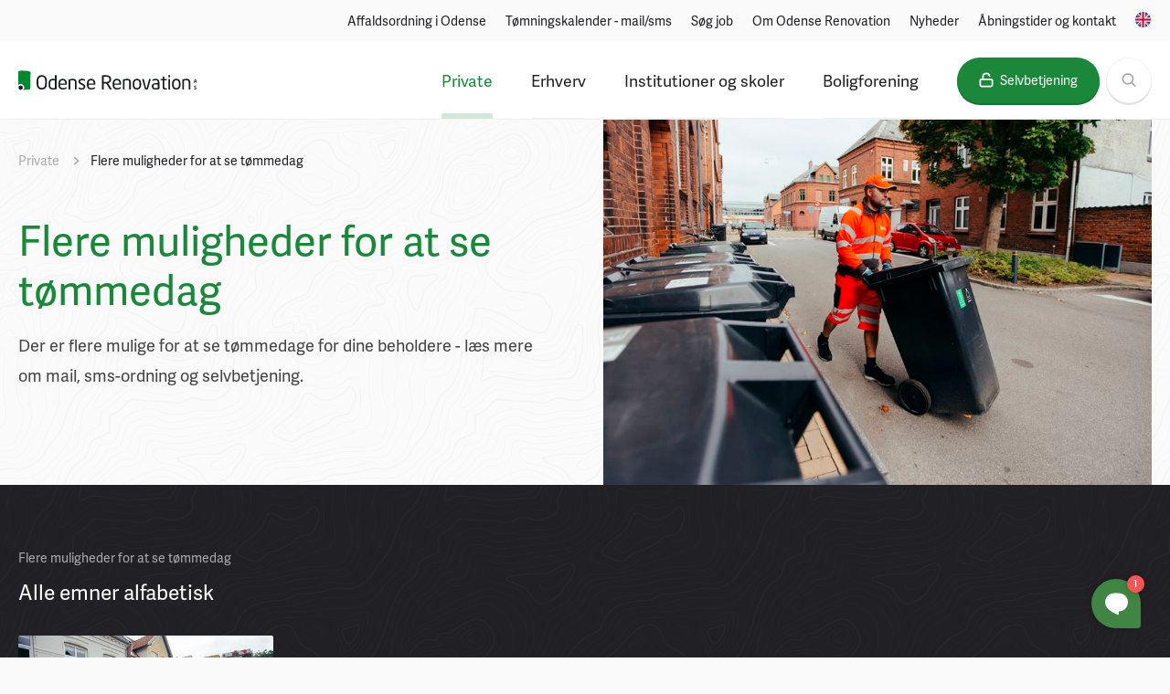

--- FILE ---
content_type: text/html; charset=utf-8
request_url: https://www.odenserenovation.dk/private/flere-muligheder-for-at-se-toemmedag/
body_size: 9312
content:

<!doctype html>
<html lang="da">

<head>
        <link rel="stylesheet" href="https://use.typekit.net/xmo7ooi.css">
        <link rel="stylesheet" href="/css/main.v-06495f23ba2f10f964c498e7fee7daf7.css" />
        <script id="CookieConsent" src="https://policy.app.cookieinformation.com/uc.js" data-culture="DA" data-gcm-version="2.0" type="text/javascript"></script>

<meta charset="utf-8">

<meta http-equiv="X-UA-Compatible" content="IE=edge" />
<meta name="viewport" content="width=device-width, initial-scale=1.0">

<meta property="og:type" content="website" />
<meta property="og:url" content="https://www.odenserenovation.dk/private/flere-muligheder-for-at-se-toemmedag/" />

<link rel="apple-touch-icon" sizes="180x180" href="/apple-touch-icon.png">
<link rel="icon" type="image/png" sizes="32x32" href="/favicon-32x32.png">
<link rel="icon" type="image/png" sizes="16x16" href="/favicon-16x16.png">

<script src="/scripts/manifest.v-05dd973550512707df6f7fa3739f5b75.js" defer></script>
<script src="/scripts/vendor.v-9d0dca8e0c7b0b7e2ab6ae2ec4636cf2.js" defer></script>
<script src="/scripts/index.v-56434d7608ec2adf1bbecf700933cb6c.js" defer></script>



    <title>
        Flere muligheder for at se t&#248;mmedag - Odense Renovation
    </title>
    <meta property="og:title" content="Flere muligheder for at se t&#248;mmedag" />
                <meta name="description" content="Der er flere mulige for at se tømmedage for dine beholdere - læs mere om mail, sms-ordning og selvbetjening." />
                <meta property="og:image" content="/media/1730/toemning_af_affaldsbeholder.jpg?anchor=center&amp;mode=crop&amp;width=1200&amp;height=630&amp;rnd=133342297260000000" />
                <meta property="og:image:width" content="1200" />
                <meta property="og:image:height" content="630" />
    <!-- Google tag (gtag.js) -->
    <script async src="" data-consent-src="https://www.googletagmanager.com/gtag/js?id=G-ZD93NDX66C" data-category-consent="cookie_cat_statistic"></script>
    <script>
        window.dataLayer = window.dataLayer || [];
        function gtag(){dataLayer.push(arguments);}
        gtag('js', new Date());
        gtag('config', 'G-ZD93NDX66C');
    </script>
    <script defer id="karlachat-script" src="https://static.karlachat.com/static/js/main.js?key=_haenHJ42R2w200D1jm5JPE1y0ftGTJUF-4Y3ZVhooI"></script>
    <script>function loadKarlaChat() { var KarlaChatTag_icr1jdl = document.currentScript; new KarlaChat({ element: KarlaChatTag_icr1jdl, model: "S7FX7lJjqiKC2eQ5iCvn", type: "window" }); } if (window.KarlaChat) { loadKarlaChat(); } else { var KarlaScript = document.getElementById("karlachat-script"); KarlaScript.onload = loadKarlaChat; } </script>
    <!-- Meta Pixel Code -->
    <script>
        window.addEventListener('CookieInformationConsentGiven', function(event) {
            if (CookieInformation.getConsentGivenFor('cookie_cat_marketing')) {
                !function(f,b,e,v,n,t,s)
                {if(f.fbq)return;n=f.fbq=function(){n.callMethod?
                n.callMethod.apply(n,arguments):n.queue.push(arguments)};
                if(!f._fbq)f._fbq=n;n.push=n;n.loaded=!0;n.version='2.0';
                n.queue=[];t=b.createElement(e);t.async=!0;
                t.src=v;s=b.getElementsByTagName(e)[0];
                s.parentNode.insertBefore(t,s)}(window, document,'script',
                'https://connect.facebook.net/en_US/fbevents.js');
                fbq('init', '1481624565966642');
                fbq('track', 'PageView');
            }
        }, false); 
    </script>
    <noscript><img height="1" width="1" style="display:none" src="" data-consent-src="https://www.facebook.com/tr?id=1481624565966642&ev=PageView&noscript=1" data-category-consent="cookie_cat_marketing" /></noscript>
</head>

<body data-id="2068">

    <header class="header">
        <nav class="header__top">
            <ul class="container">
                    <li><a href="/private/ny-affaldsordning-sorter-mere-odense-new-waste-system-udrulning/">Affaldsordning i Odense</a></li>
                    <li><a href="/private/flere-muligheder-for-at-se-toemmedag/toemningskalender-mailsms/">T&#248;mningskalender - mail/sms</a></li>
                    <li><a href="/om-odense-renovation/organisationen/soeg-job/">S&#248;g job</a></li>
                    <li><a href="/om-odense-renovation/">Om Odense Renovation</a></li>
                    <li><a href="/om-odense-renovation/nyheder/">Nyheder</a></li>
                    <li><a href="/om-odense-renovation/&#229;bningstider-og-kontakt/">&#197;bningstider og kontakt</a></li>
                                    <li class="language">
                        <a href="https://www.odensewaste.com/"><svg><use xmlns:xlink="http://www.w3.org/1999/xlink" xlink:href="/icons/icons.v-1e553d19ab167c85612f8e9bc76c3e17.svg#icon-english"></use></svg></a>
                    </li>
            </ul>
        </nav>

        <div class="header__bottom">
            <div class="container">
                <div class="header__bottom__inner">
                    <a class="header__logo" href="https://www.odenserenovation.dk/">
                        <svg class="header__logo--desktop"><use xmlns:xlink="http://www.w3.org/1999/xlink" xlink:href="/icons/icons.svg#logo-or"></use></svg>
                        <svg class="header__logo--mobile"><use xmlns:xlink="http://www.w3.org/1999/xlink" xlink:href="/icons/icons.svg#logo-or-alt"></use></svg>
                    </a>

                    <nav class="header__nav">
                        <ul>
                                <li>
                                    <a class="header__nav__item active--no-dropdown root-link" href="/private/">Private</a>

                                        <div class="header__dropdown">
                                            <div class="container header__dropdown__inner">
                                                <div class="header__dropdown__titles">
                                                    <h3 class="header__dropdown__title">Popul&#230;re emner</h3>
                                                    <h3 class="header__dropdown__title">Alle emner alfabetisk</h3>
                                                </div>

                                                <div class="header__dropdown__lists">





                                                        <ul>
                                                                <li><a href="/private/ny-affaldsordning-sorter-mere-odense-new-waste-system-udrulning/" class="header__dropdown__item">Affaldsordning i Odense</a></li>
                                                                <li><a href="/private/affaldssug-i-centrum/" class="header__dropdown__item">Affaldssug i centrum</a></li>
                                                                <li><a href="/private/batterier/" class="header__dropdown__item">Batterier</a></li>
                                                                <li><a href="/private/beholder-til-papir-smaat-pap-og-glas-metal/" class="header__dropdown__item">Beholder til papir &amp; sm&#229;t pap og glas &amp; metal</a></li>
                                                                <li><a href="/private/beholder-til-plast-og-mad-drikkekartoner/" class="header__dropdown__item">Beholder til plast og mad- &amp; drikkekartoner</a></li>
                                                        </ul>
                                                        <ul>
                                                                <li><a href="/private/beholder-til-restaffald-madaffald/" class="header__dropdown__item">Beholder til restaffald &amp; madaffald</a></li>
                                                                <li><a href="/private/farligt-affald-og-smaat-elektronik/" class="header__dropdown__item">Farligt affald og sm&#229;t elektronik</a></li>
                                                                <li><a href="/private/flere-muligheder-for-at-se-toemmedag/" class="header__dropdown__item">Flere muligheder for at se t&#248;mmedag</a></li>
                                                                <li><a href="/private/genbrugsstation/" class="header__dropdown__item">Genbrugsstation</a></li>
                                                                <li><a href="/private/haveaffald-og-kompost/" class="header__dropdown__item">Haveaffald og kompost</a></li>
                                                        </ul>
                                                        <ul>
                                                                <li><a href="/private/henteordning-for-stort-genbrug-og-storskrald/" class="header__dropdown__item">Henteordning for stort genbrug og storskrald</a></li>
                                                                <li><a href="/private/hjaelp-din-skraldemand-og-dame/" class="header__dropdown__item">Hj&#230;lp din skraldemand og -dame</a></li>
                                                                <li><a href="/private/odense-nord-miljoecenter/" class="header__dropdown__item">Odense Nord Milj&#248;center</a></li>
                                                                <li><a href="/private/regulativ-for-husholdningsaffald/" class="header__dropdown__item">Regulativ for husholdningsaffald</a></li>
                                                                <li><a href="/private/tekstilaffald/" class="header__dropdown__item">Tekstilaffald</a></li>
                                                        </ul>
                                                </div>
                                            </div>
                                        </div>
                                </li>
                                <li>
                                    <a class="header__nav__item " href="/erhverv/">Erhverv</a>

                                        <div class="header__dropdown">
                                            <div class="container header__dropdown__inner">
                                                <div class="header__dropdown__titles">
                                                    <h3 class="header__dropdown__title">Popul&#230;re emner</h3>
                                                    <h3 class="header__dropdown__title">Alle emner alfabetisk</h3>
                                                </div>

                                                <div class="header__dropdown__lists">





                                                        <ul>
                                                                <li><a href="/erhverv/affald-fra-oliebenzinudskillere-og-sandfang/" class="header__dropdown__item">Affald fra olie/benzinudskillere og sandfang</a></li>
                                                                <li><a href="/erhverv/bygge-og-anlaegsaffald/" class="header__dropdown__item">Bygge- og anl&#230;gsaffald</a></li>
                                                                <li><a href="/erhverv/centralsug-for-erhverv/" class="header__dropdown__item">Centralsug for erhverv</a></li>
                                                                <li><a href="/erhverv/erhverv-og-henteordninger/" class="header__dropdown__item">Erhverv og henteordninger</a></li>
                                                        </ul>
                                                        <ul>
                                                                <li><a href="/erhverv/erhverv-paa-genbrugsstationerne/" class="header__dropdown__item">Erhverv p&#229; genbrugsstationerne</a></li>
                                                                <li><a href="/erhverv/farligt-affald/" class="header__dropdown__item">Farligt affald</a></li>
                                                                <li><a href="/erhverv/klinisk-risikoaffald-og-medicinaffald/" class="header__dropdown__item">Klinisk risikoaffald og medicinaffald</a></li>
                                                                <li><a href="/erhverv/odense-nord-miljoecenter/" class="header__dropdown__item">Odense Nord Milj&#248;center</a></li>
                                                        </ul>
                                                        <ul>
                                                                <li><a href="/erhverv/priser-for-erhverv/" class="header__dropdown__item">Priser for erhverv</a></li>
                                                                <li><a href="/erhverv/regler-og-regulativer/" class="header__dropdown__item">Regler og regulativer</a></li>
                                                                <li><a href="/erhverv/specielle-regler-for-jordflytning/" class="header__dropdown__item">Specielle regler for jordflytning</a></li>
                                                        </ul>
                                                </div>
                                            </div>
                                        </div>
                                </li>
                                <li>
                                    <a class="header__nav__item " href="/institutioner-og-skoler/">Institutioner og skoler</a>

                                        <div class="header__dropdown">
                                            <div class="container header__dropdown__inner">
                                                <div class="header__dropdown__titles">
                                                    <h3 class="header__dropdown__title">Popul&#230;re emner</h3>
                                                    <h3 class="header__dropdown__title">Alle emner alfabetisk</h3>
                                                </div>

                                                <div class="header__dropdown__lists">





                                                        <ul>
                                                                <li><a href="/institutioner-og-skoler/affaldssortering-i-institutioner/" class="header__dropdown__item">Affaldssortering i institutioner</a></li>
                                                                <li><a href="/institutioner-og-skoler/affaldsundervisning/" class="header__dropdown__item">Affaldsundervisning</a></li>
                                                        </ul>
                                                        <ul>
                                                                <li><a href="/institutioner-og-skoler/bestil-affaldsydelser/" class="header__dropdown__item">Bestil affaldsydelser</a></li>
                                                                <li><a href="/institutioner-og-skoler/bytte/" class="header__dropdown__item">T&#248;jbyttestation</a></li>
                                                        </ul>
                                                </div>
                                            </div>
                                        </div>
                                </li>
                                <li>
                                    <a class="header__nav__item " href="/boligforening/">Boligforening</a>

                                        <div class="header__dropdown">
                                            <div class="container header__dropdown__inner">
                                                <div class="header__dropdown__titles">
                                                    <h3 class="header__dropdown__title">Popul&#230;re emner</h3>
                                                    <h3 class="header__dropdown__title">Alle emner alfabetisk</h3>
                                                </div>

                                                <div class="header__dropdown__lists">





                                                        <ul>
                                                                <li><a href="/boligforening/affald-naar-du-bor-til-leje/" class="header__dropdown__item">Affald, n&#229;r du bor til leje</a></li>
                                                        </ul>
                                                        <ul>
                                                                <li><a href="/boligforening/beholder-og-containertyper/" class="header__dropdown__item">Beholder- og containertyper</a></li>
                                                        </ul>
                                                        <ul>
                                                                <li><a href="/boligforening/til-vicevaerter-og-administratorer/" class="header__dropdown__item">Til vicev&#230;rter og administratorer</a></li>
                                                        </ul>
                                                </div>
                                            </div>
                                        </div>
                                </li>

                            <li>
                                <a href="https://mit.odenserenovation.dk/" class="button" target="_blank">
                                    <svg><use xmlns:xlink="http://www.w3.org/1999/xlink" xlink:href="/icons/icons.svg#icon-lock"></use></svg>
                                    <span>Selvbetjening</span>
                                </a>
                            </li>


                                <li>
                                    <a href="/soeg/" class="button button--round button--secondary header__search">
                                        <svg><use xmlns:xlink="http://www.w3.org/1999/xlink" xlink:href="/icons/icons.svg#icon-search"></use></svg>
                                    </a>
                                </li>
                        </ul>
                    </nav>

                    <button class="mobile-nav__button">
                        <span class="line"></span>
                    </button>
                </div>
            </div>
        </div>
    </header>
    <div class="mobile-nav">
        <ul class="mobile-nav__list container">
            <li class="mobile-nav__item--search">
                <a href="/soeg/" class="button button--secondary mobile-nav__search">
                    <svg><use xmlns:xlink="http://www.w3.org/1999/xlink" xlink:href="/icons/icons.svg#icon-search"></use></svg>
                    Søg
                </a>
            </li>

                <li class="mobile-nav__item">
                    <button>
                        <span>Private</span>
                        <svg><use xmlns:xlink="http://www.w3.org/1999/xlink" xlink:href="/icons/icons.svg#arrow-right"></use></svg>
                    </button>

                        <div class="mobile-nav__sub container">
                            <button class="color--primary button--link mobile-nav__back">
                                <svg><use xmlns:xlink="http://www.w3.org/1999/xlink" xlink:href="/icons/icons.svg#arrow-right"></use></svg>
                                Tilbage
                            </button>

                            <ul>
                                    <li class="mobile-nav__item"><a href="/private/beholder-til-restaffald-madaffald/">Beholder til restaffald &amp; madaffald</a></li>
                                    <li class="mobile-nav__item"><a href="/private/beholder-til-papir-smaat-pap-og-glas-metal/">Beholder til papir &amp; sm&#229;t pap og glas &amp; metal</a></li>
                                    <li class="mobile-nav__item"><a href="/private/hjaelp-din-skraldemand-og-dame/">Hj&#230;lp din skraldemand og -dame</a></li>
                                    <li class="mobile-nav__item"><a href="/private/genbrugsstation/">Genbrugsstation</a></li>
                                    <li class="mobile-nav__item"><a href="/private/farligt-affald-og-smaat-elektronik/">Farligt affald og sm&#229;t elektronik</a></li>
                                    <li class="mobile-nav__item"><a href="/private/henteordning-for-stort-genbrug-og-storskrald/">Henteordning for stort genbrug og storskrald</a></li>
                                    <li class="mobile-nav__item"><a href="/private/batterier/">Batterier</a></li>
                                    <li class="mobile-nav__item"><a href="/private/regulativ-for-husholdningsaffald/">Regulativ for husholdningsaffald</a></li>
                                    <li class="mobile-nav__item"><a href="/private/haveaffald-og-kompost/">Haveaffald og kompost</a></li>
                                    <li class="mobile-nav__item"><a href="/private/flere-muligheder-for-at-se-toemmedag/">Flere muligheder for at se t&#248;mmedag</a></li>
                                    <li class="mobile-nav__item"><a href="/private/ny-affaldsordning-sorter-mere-odense-new-waste-system-udrulning/">Affaldsordning i Odense</a></li>
                                    <li class="mobile-nav__item"><a href="/private/affaldssug-i-centrum/">Affaldssug i centrum</a></li>
                                    <li class="mobile-nav__item"><a href="/private/beholder-til-plast-og-mad-drikkekartoner/">Beholder til plast og mad- &amp; drikkekartoner</a></li>
                                    <li class="mobile-nav__item"><a href="/private/tekstilaffald/">Tekstilaffald</a></li>
                                    <li class="mobile-nav__item"><a href="/private/odense-nord-miljoecenter/">Odense Nord Milj&#248;center</a></li>
                            </ul>

                            <button class="color--primary button--link mobile-nav__back">
                                <svg><use xmlns:xlink="http://www.w3.org/1999/xlink" xlink:href="/icons/icons.svg#arrow-right"></use></svg>
                                Tilbage
                            </button>
                        </div>
                </li>
                <li class="mobile-nav__item">
                    <button>
                        <span>Erhverv</span>
                        <svg><use xmlns:xlink="http://www.w3.org/1999/xlink" xlink:href="/icons/icons.svg#arrow-right"></use></svg>
                    </button>

                        <div class="mobile-nav__sub container">
                            <button class="color--primary button--link mobile-nav__back">
                                <svg><use xmlns:xlink="http://www.w3.org/1999/xlink" xlink:href="/icons/icons.svg#arrow-right"></use></svg>
                                Tilbage
                            </button>

                            <ul>
                                    <li class="mobile-nav__item"><a href="/erhverv/odense-nord-miljoecenter/">Odense Nord Milj&#248;center</a></li>
                                    <li class="mobile-nav__item"><a href="/erhverv/erhverv-og-henteordninger/">Erhverv og henteordninger</a></li>
                                    <li class="mobile-nav__item"><a href="/erhverv/erhverv-paa-genbrugsstationerne/">Erhverv p&#229; genbrugsstationerne</a></li>
                                    <li class="mobile-nav__item"><a href="/erhverv/affald-fra-oliebenzinudskillere-og-sandfang/">Affald fra olie/benzinudskillere og sandfang</a></li>
                                    <li class="mobile-nav__item"><a href="/erhverv/bygge-og-anlaegsaffald/">Bygge- og anl&#230;gsaffald</a></li>
                                    <li class="mobile-nav__item"><a href="/erhverv/specielle-regler-for-jordflytning/">Specielle regler for jordflytning</a></li>
                                    <li class="mobile-nav__item"><a href="/erhverv/klinisk-risikoaffald-og-medicinaffald/">Klinisk risikoaffald og medicinaffald</a></li>
                                    <li class="mobile-nav__item"><a href="/erhverv/priser-for-erhverv/">Priser for erhverv</a></li>
                                    <li class="mobile-nav__item"><a href="/erhverv/regler-og-regulativer/">Regler og regulativer</a></li>
                                    <li class="mobile-nav__item"><a href="/erhverv/farligt-affald/">Farligt affald</a></li>
                                    <li class="mobile-nav__item"><a href="/erhverv/centralsug-for-erhverv/">Centralsug for erhverv</a></li>
                            </ul>

                            <button class="color--primary button--link mobile-nav__back">
                                <svg><use xmlns:xlink="http://www.w3.org/1999/xlink" xlink:href="/icons/icons.svg#arrow-right"></use></svg>
                                Tilbage
                            </button>
                        </div>
                </li>
                <li class="mobile-nav__item">
                    <button>
                        <span>Institutioner og skoler</span>
                        <svg><use xmlns:xlink="http://www.w3.org/1999/xlink" xlink:href="/icons/icons.svg#arrow-right"></use></svg>
                    </button>

                        <div class="mobile-nav__sub container">
                            <button class="color--primary button--link mobile-nav__back">
                                <svg><use xmlns:xlink="http://www.w3.org/1999/xlink" xlink:href="/icons/icons.svg#arrow-right"></use></svg>
                                Tilbage
                            </button>

                            <ul>
                                    <li class="mobile-nav__item"><a href="/institutioner-og-skoler/affaldsundervisning/">Affaldsundervisning</a></li>
                                    <li class="mobile-nav__item"><a href="/institutioner-og-skoler/bestil-affaldsydelser/">Bestil affaldsydelser</a></li>
                                    <li class="mobile-nav__item"><a href="/institutioner-og-skoler/affaldssortering-i-institutioner/">Affaldssortering i institutioner</a></li>
                                    <li class="mobile-nav__item"><a href="/institutioner-og-skoler/bytte/">T&#248;jbyttestation</a></li>
                            </ul>

                            <button class="color--primary button--link mobile-nav__back">
                                <svg><use xmlns:xlink="http://www.w3.org/1999/xlink" xlink:href="/icons/icons.svg#arrow-right"></use></svg>
                                Tilbage
                            </button>
                        </div>
                </li>
                <li class="mobile-nav__item">
                    <button>
                        <span>Boligforening</span>
                        <svg><use xmlns:xlink="http://www.w3.org/1999/xlink" xlink:href="/icons/icons.svg#arrow-right"></use></svg>
                    </button>

                        <div class="mobile-nav__sub container">
                            <button class="color--primary button--link mobile-nav__back">
                                <svg><use xmlns:xlink="http://www.w3.org/1999/xlink" xlink:href="/icons/icons.svg#arrow-right"></use></svg>
                                Tilbage
                            </button>

                            <ul>
                                    <li class="mobile-nav__item"><a href="/boligforening/beholder-og-containertyper/">Beholder- og containertyper</a></li>
                                    <li class="mobile-nav__item"><a href="/boligforening/affald-naar-du-bor-til-leje/">Affald, n&#229;r du bor til leje</a></li>
                                    <li class="mobile-nav__item"><a href="/boligforening/til-vicevaerter-og-administratorer/">Til vicev&#230;rter og administratorer</a></li>
                            </ul>

                            <button class="color--primary button--link mobile-nav__back">
                                <svg><use xmlns:xlink="http://www.w3.org/1999/xlink" xlink:href="/icons/icons.svg#arrow-right"></use></svg>
                                Tilbage
                            </button>
                        </div>
                </li>

                <li class="mobile-nav__link">
                    <a href="/private/ny-affaldsordning-sorter-mere-odense-new-waste-system-udrulning/">Affaldsordning i Odense</a>
                </li>
                <li class="mobile-nav__link">
                    <a href="/private/flere-muligheder-for-at-se-toemmedag/toemningskalender-mailsms/">T&#248;mningskalender - mail/sms</a>
                </li>
                <li class="mobile-nav__link">
                    <a href="/om-odense-renovation/organisationen/soeg-job/">S&#248;g job</a>
                </li>
                <li class="mobile-nav__link">
                    <a href="/om-odense-renovation/">Om Odense Renovation</a>
                </li>
                <li class="mobile-nav__link">
                    <a href="/om-odense-renovation/nyheder/">Nyheder</a>
                </li>
                <li class="mobile-nav__link">
                    <a href="/om-odense-renovation/&#229;bningstider-og-kontakt/">&#197;bningstider og kontakt</a>
                </li>
                            <li class="mobile-nav__language">
                    <a href="https://www.odensewaste.com/"><svg><use xmlns:xlink="http://www.w3.org/1999/xlink" xlink:href="/icons/icons.svg#icon-english"></use></svg></a>
                </li>
        </ul>
    </div>


    <div class="wrapper">
        




<section class="teaser hero--alt">
    <div class="teaser__content">
        	<ul class="breadcrumb">
            <li class="breadcrumb__item">
                <a href="/private/">Private</a>
                <svg><use xmlns:xlink="http://www.w3.org/1999/xlink" xlink:href="/icons/icons.svg#arrow-right"></use></svg>
            </li>
        <li class="breadcrumb__item active"><a href="/private/flere-muligheder-for-at-se-toemmedag/">Flere muligheder for at se t&#248;mmedag</a></li>
	</ul>


        <div class="teaser__text">
            <h1 class="title title--white">Flere muligheder for at se t&#248;mmedag</h1>

            <h2>Der er flere mulige for at se t&#248;mmedage for dine beholdere - l&#230;s mere om mail, sms-ordning og selvbetjening.</h2>
        </div>

            <picture class="teaser__img">
                <source media="(max-width: 991px)" srcset="/media/1730/toemning_af_affaldsbeholder.jpg?anchor=center&amp;mode=crop&amp;width=500&amp;rnd=133342297260000000&amp;quality=80" />
                <source media="(max-width: 1200px)" srcset="/media/1730/toemning_af_affaldsbeholder.jpg?anchor=center&amp;mode=crop&amp;width=600&amp;rnd=133342297260000000&amp;quality=80" />
                <source media="(max-width: 1600px)" srcset="/media/1730/toemning_af_affaldsbeholder.jpg?anchor=center&amp;mode=crop&amp;width=800&amp;rnd=133342297260000000&amp;quality=80" />
                <img src="/media/1730/toemning_af_affaldsbeholder.jpg?anchor=center&amp;mode=crop&amp;width=1000&amp;rnd=133342297260000000&amp;quality=80" alt="" />
            </picture>
    </div>
</section>  




    <section class="tiles row row--black ">
        <div class="container">
            <div class="row__header">
                <div class="tiles__title">
                    <span class="title__label">Flere muligheder for at se t&#248;mmedag</span>
                    <h2 class="title title--white">Alle emner alfabetisk</h2>
                </div>
            </div>

            <ul class="tiles__list">
                        <li class="tiles__item">
                            <a href="/private/flere-muligheder-for-at-se-toemmedag/toemningskalender-mailsms/">
                                <img src="/media/1731/affaldsbeholder_toemning.jpg?width=450&quality=80" alt="" />
                                <h3 class="title title--sm title--white">T&#248;mningskalender - mail/sms</h3>
                            </a>
                        </li>
            </ul>
        </div>
    </section>




        <footer class="footer">
            

                <section class="shortcuts row">
                    <div class="container">
                        <div class="shortcuts__list">
                                        <a href="https://mit.odenserenovation.dk/" target=&#39;_blank&#39;>
                                            <div class="shortcuts__img">
                                                <img src="/media/1064/73292703_2342374165891941_6128428331458101248_n.jpg?width=500&quality=80" alt="P&#229; selvbetjeningssiden kan du fx se din t&#248;mningskalender, tilmelde dig besked-service og bestille ydelser" />
                                            </div>

                                            <div class="shortcuts__text">
                                                <span class="shortcuts__label">Selvbetjening</span>
                                                <h3 class="title title--sm">P&#229; selvbetjeningssiden kan du fx se din t&#248;mningskalender, tilmelde dig besked-service og bestille ydelser</h3>

                                                <span class="button">
                                                        <svg><use xmlns:xlink="http://www.w3.org/1999/xlink" xlink:href="/icons/icons.svg#icon-external"></use></svg>
                                                    <span>G&#229; til selvbetjening</span>
                                                </span>
                                            </div>
                                        </a>
                                        <a href="/sorteringsguide/" >
                                            <div class="shortcuts__img">
                                                <img src="/media/2789/sorteringsguide_odense_renovation_2022.png?width=500&quality=80" alt="Se, hvordan du skal sortere dit affald " />
                                            </div>

                                            <div class="shortcuts__text">
                                                <span class="shortcuts__label">Sorteringsguide</span>
                                                <h3 class="title title--sm">Se, hvordan du skal sortere dit affald </h3>

                                                <span class="button">
                                                    <span>Se sorteringsguide</span>
                                                </span>
                                            </div>
                                        </a>
                        </div>
                    </div>
                </section>

            <div class="search row collapse--top init-search" data-errortext="Der er desv&#230;rre ingen resultater p&#229; " data-buttontext="S&#248;g" data-placeholder="Hej, hvad leder du efter?" data-search="GetSearch"></div>



            <section class="row">
                <div class="container">
                    <div class="footer__columns">
                            <ul class="footer__list">
                                <li>
                                    <h3 class="footer__columns__title">Projekter</h3>
                                </li>

                                    <li>
                                        <a href="/projekter/affaldssug-i-centrum/" class="footer__columns__link">Affaldssug i centrum</a>
                                    </li>
                                    <li>
                                        <a href="/projekter/stige-&#248;/" class="footer__columns__link">Stige &#216;</a>
                                    </li>
                                    <li>
                                        <a href="/projekter/groen-og-kreativ-indretning/" class="footer__columns__link">Gr&#248;n og kreativ indretning</a>
                                    </li>
                            </ul>
                            <ul class="footer__list">
                                <li>
                                    <h3 class="footer__columns__title">Popul&#230;re emner</h3>
                                </li>

                                    <li>
                                        <a href="/global/udbud-og-licitationer/" class="footer__columns__link">Udbud og licitationer</a>
                                    </li>
                                    <li>
                                        <a href="/herreloese-katte/herreloese-katte/" class="footer__columns__link">Herrel&#248;se katte</a>
                                    </li>
                                    <li>
                                        <a href="/find-genbrugsstation/" class="footer__columns__link">Find genbrugsstation</a>
                                    </li>
                                    <li>
                                        <a href="/om-odense-renovation/&#229;bningstider-og-kontakt/" class="footer__columns__link">&#197;bningstider og kontakt</a>
                                    </li>
                                    <li>
                                        <a href="/sorteringsguide/" class="footer__columns__link">Sorteringsguide</a>
                                    </li>
                                    <li>
                                        <a href="/om-odense-renovation/organisationen/selvbetjening-bestillinger-kalender/" class="footer__columns__link">Selvbetjening - bestillinger, kalender</a>
                                    </li>
                            </ul>
                            <ul class="footer__list">
                                <li>
                                    <h3 class="footer__columns__title">Organisation</h3>
                                </li>

                                    <li>
                                        <a href="/om-odense-renovation/" class="footer__columns__link">Om Odense Renovation</a>
                                    </li>
                                    <li>
                                        <a href="/global/til-pressen/" class="footer__columns__link">Til pressen</a>
                                    </li>
                            </ul>
                            <ul class="footer__list">
                                <li>
                                    <h3 class="footer__columns__title">Odense Nord Milj&#248;center</h3>
                                </li>

                                    <li>
                                        <a href="/erhverv/odense-nord-miljoecenter/affald-til-behandling/" class="footer__columns__link">Affald til behandling</a>
                                    </li>
                                    <li>
                                        <a href="/erhverv/odense-nord-miljoecenter/affald-til-midlertidigt-deponi/" class="footer__columns__link">Affald til midlertidigt deponi</a>
                                    </li>
                                    <li>
                                        <a href="/erhverv/odense-nord-miljoecenter/miljoesikring/" class="footer__columns__link">Milj&#248;sikring</a>
                                    </li>
                                    <li>
                                        <a href="/erhverv/odense-nord-miljoecenter/deklaration-af-deponeringsegnet-affald/" class="footer__columns__link">Deklaration af deponeringsegnet affald</a>
                                    </li>
                                    <li>
                                        <a href="/erhverv/odense-nord-miljoecenter/positivlister/" class="footer__columns__link">Positivlister</a>
                                    </li>
                                    <li>
                                        <a href="/erhverv/odense-nord-miljoecenter/affald-til-slutdeponi/" class="footer__columns__link">Affald til slutdeponi</a>
                                    </li>
                            </ul>
                    </div>
                </div>
            </section>

            <div class="container">
                <div class="footer__info">
                    <div class="footer__row">
                        <a href="/" class="footer__logo">
                            <svg><use xmlns:xlink="http://www.w3.org/1999/xlink" xlink:href="/icons/icons.svg#logo"></use></svg>
                        </a>

                        <ul class="footer__contact">
                                <li>
                                    <svg><use xmlns:xlink="http://www.w3.org/1999/xlink" xlink:href="/icons/icons.svg#icon-pin"></use></svg>
                                    <a href="//www.google.dk/maps/place/Snapindvej+21+5200+Odense+V" target="_blank">Snapindvej 21, 5200 Odense V</a>
                                </li>
                                                            <li>
                                    <svg><use xmlns:xlink="http://www.w3.org/1999/xlink" xlink:href="/icons/icons.svg#icon-phone"></use></svg>
                                    <a href="tel:63138200" title="Ring til vores administration">63 13 82 00</a>
                                </li>
                                                            <li>
                                    <svg><use xmlns:xlink="http://www.w3.org/1999/xlink" xlink:href="/icons/icons.svg#icon-mail"></use></svg>
                                    <a href="mailto:info@odenserenovation.dk" title="Send en e-mail til vores administration">kundeservice@odenserenovation.dk</a>
                                </li>
                                                            <li>
                                    CVR: 17 41 40 70
                                </li>
                        </ul>
                    </div>

                    <div class="footer__row">
                            <ul class="footer__policy">
                                    <li>
                                        <span onclick="javascript:CookieConsent.renew();" style="cursor: pointer;">Cookiepolitik</span>
                                    </li>

                                    <li>
                                        <a href="/om-odense-renovation/privatlivspolitik/privatlivspolitik/">Privatlivspolitik</a>
                                    </li>
                            </ul>

                        <ul class="footer__socials">
                                <li>
                                    <a href="https://www.facebook.com/OdenseRenovation">
                                        <svg><use xmlns:xlink="http://www.w3.org/1999/xlink" xlink:href="/icons/icons.svg#social-facebook"></use></svg>
                                    </a>
                                </li>

                                <li>
                                    <a href="https://www.instagram.com/odenserenovation">
                                        <svg><use xmlns:xlink="http://www.w3.org/1999/xlink" xlink:href="/icons/icons.svg#social-instagram"></use></svg>
                                    </a>
                                </li>
                        </ul>
                    </div>
                </div>
            </div>

            <div class="footer__img">
                <picture>
                    <source media="(max-width: 480px)" srcset="/gfx/footer-img.jpg?width=480&amp;quality=80" />
                    <source media="(max-width: 768px)" srcset="/gfx/footer-img.jpg?width=768&amp;quality=80" />
                    <source media="(max-width: 1200px)" srcset="/gfx/footer-img.jpg?width=1200&amp;quality=80" />
                    <source media="(max-width: 1600px)" srcset="/gfx/footer-img.jpg?width=1600&amp;quality=80" />
                    <img src="/gfx/footer-img.jpg?width=1600&amp;quality=80" alt="" />
                </picture>
            </div>
        </footer>
    </div>


	<script type="text/javascript">
        window.addEventListener('CookieInformationConsentGiven', function (event) { 
        if (CookieInformation.getConsentGivenFor('cookie_cat_statistic')) {
            var appInsights=window.appInsights||function(a){
                function b(a){c[a]=function(){var b=arguments;c.queue.push(function(){c[a].apply(c,b)})}}var c={config:a},d=document,e=window;setTimeout(function(){var b=d.createElement("script");b.src=a.url||"https://az416426.vo.msecnd.net/scripts/a/ai.0.js",d.getElementsByTagName("script")[0].parentNode.appendChild(b)});try{c.cookie=d.cookie}catch(a){}c.queue=[];for(var f=["Event","Exception","Metric","PageView","Trace","Dependency"];f.length;)b("track"+f.pop());if(b("setAuthenticatedUserContext"),b("clearAuthenticatedUserContext"),b("startTrackEvent"),b("stopTrackEvent"),b("startTrackPage"),b("stopTrackPage"),b("flush"),!a.disableExceptionTracking){f="onerror",b("_"+f);var g=e[f];e[f]=function(a,b,d,e,h){var i=g&&g(a,b,d,e,h);return!0!==i&&c["_"+f](a,b,d,e,h),i}}return c
                }({
                    instrumentationKey:"484500cc-4554-4f51-a99b-1e944341d261"
                });

            window.appInsights=appInsights,appInsights.queue&&0===appInsights.queue.length&&appInsights.trackPageView();
        } 
        }, false); 
    </script>
</body>
</html>

--- FILE ---
content_type: text/css
request_url: https://www.odenserenovation.dk/css/main.v-06495f23ba2f10f964c498e7fee7daf7.css
body_size: 11789
content:
/*! normalize.css v5.0.0 | MIT License | github.com/necolas/normalize.css */html{font-family:sans-serif;line-height:1.15;-ms-text-size-adjust:100%;-webkit-text-size-adjust:100%}body{margin:0}article,aside,footer,header,nav,section{display:block}h1{font-size:2em;margin:.67em 0}figcaption,figure,main{display:block}figure{margin:1em 40px}hr{box-sizing:content-box;height:0;overflow:visible}pre{font-family:monospace,monospace;font-size:1em}a{background-color:transparent;-webkit-text-decoration-skip:objects}a:active,a:hover{outline-width:0}abbr[title]{border-bottom:none;text-decoration:underline;-webkit-text-decoration:underline dotted;text-decoration:underline dotted}b,strong{font-weight:inherit;font-weight:bolder}code,kbd,samp{font-family:monospace,monospace;font-size:1em}dfn{font-style:italic}mark{background-color:#ff0;color:#000}small{font-size:80%}sub,sup{font-size:75%;line-height:0;position:relative;vertical-align:baseline}sub{bottom:-.25em}sup{top:-.5em}audio,video{display:inline-block}audio:not([controls]){display:none;height:0}img{border-style:none}svg:not(:root){overflow:hidden}button,input,optgroup,select,textarea{font-family:sans-serif;font-size:100%;line-height:1.15;margin:0}button,input{overflow:visible}button,select{text-transform:none}[type=reset],[type=submit],button,html [type=button]{-webkit-appearance:button}[type=button]::-moz-focus-inner,[type=reset]::-moz-focus-inner,[type=submit]::-moz-focus-inner,button::-moz-focus-inner{border-style:none;padding:0}[type=button]:-moz-focusring,[type=reset]:-moz-focusring,[type=submit]:-moz-focusring,button:-moz-focusring{outline:1px dotted ButtonText}fieldset{border:1px solid silver;margin:0 2px;padding:.35em .625em .75em}legend{box-sizing:border-box;color:inherit;display:table;max-width:100%;padding:0;white-space:normal}progress{display:inline-block;vertical-align:baseline}textarea{overflow:auto}[type=checkbox],[type=radio]{box-sizing:border-box;padding:0}[type=number]::-webkit-inner-spin-button,[type=number]::-webkit-outer-spin-button{height:auto}[type=search]{-webkit-appearance:textfield;outline-offset:-2px}[type=search]::-webkit-search-cancel-button,[type=search]::-webkit-search-decoration{-webkit-appearance:none}::-webkit-file-upload-button{-webkit-appearance:button;font:inherit}details,menu{display:block}summary{display:list-item}canvas{display:inline-block}[hidden],template{display:none}html{box-sizing:border-box;font-size:13px;-moz-osx-font-smoothing:grayscale;-webkit-font-smoothing:antialiased}@media (min-width:991px){html{font-size:14px}}@media (min-width:1350px){html{font-size:16px}}body{background-color:#fafafa;background-image:url(../gfx/pattern-dark@2x.png);background-size:400px;background-position:top}body.locked{overflow:hidden}@media (min-width:768px){body.locked{overflow:auto}}@-webkit-keyframes onLoad{to{background-position:bottom}}@keyframes onLoad{to{background-position:bottom}}.wrapper{padding-top:79px}@media (min-width:768px){.wrapper{padding-top:0}}*,:after,:before{padding:0;margin:0;position:relative;box-sizing:border-box}a{text-decoration:none}a:active,a:focus,a:hover{color:#212125;text-decoration:none}svg{fill:#fff;max-height:1.2rem;max-width:1.2rem}input{outline:0;font-family:adelle-sans,Open Sans,Helvetica Neue Light,Helvetica Neue,Helvetica,Arial,sans-serif}::-webkit-input-placeholder{color:#ccc}:-moz-placeholder,::-moz-placeholder{color:#ccc;opacity:1}:-ms-input-placeholder{color:#ccc}::-ms-input-placeholder{color:#ccc}li{list-style:none}p{line-height:1.875;color:#777}body{color:#212125;font-size:1rem;line-height:1.4}body,button{font-family:adelle-sans,Open Sans,Helvetica Neue Light,Helvetica Neue,Helvetica,Arial,sans-serif}h1,h2,h3,h4,h5,h6{font-weight:400}p{font-size:1rem}p>a{color:#1a873a}p>a:after{background-color:#1a873a;position:absolute;bottom:0;left:0;content:"";height:2px;width:100%}.clearfix:after{clear:both;content:"";display:table}.hide-text{overflow:hidden;padding:0;text-indent:101%;white-space:nowrap}.visually-hidden{border:0;clip:rect(0 0 0 0);height:1px;margin:-1px;overflow:hidden;padding:0;position:absolute;width:1px}.wrapper{display:flex;flex-direction:column;overflow:hidden}.color--primary{color:#1a873a!important}.collapse{padding:0!important;margin:0!important}.collapse--top{padding-top:0!important;margin-top:0!important}.gutter{padding-bottom:7.5rem!important}.row{display:flex;flex-direction:column;padding:3rem 0}@media (min-width:768px){.row{padding:5rem 0}}.row--black{background-color:#212125;background-image:url(../gfx/pattern-light@2x.png);background-size:400px}.row--black .button--link>svg{fill:#1a873a}.row__header{display:flex;flex-direction:row;align-items:center;margin-bottom:1.875rem}.row__header>.title{margin-bottom:0}.container,.row__header>a{margin-left:auto}.container{max-width:1350px;margin-right:auto;padding-left:20px;padding-right:20px;width:100%}.container.has-notification{padding-top:66px}.column{display:flex}.column--half{width:50%}.column--4{width:100%;margin-right:0}@media (min-width:768px){.column--4{width:33.33%}}.column--8{width:100%;margin-left:0}@media (min-width:768px){.column--8{width:calc(66.66% - 5rem);margin-left:5rem}}@media (min-width:1350px){.column--8{width:calc(66.66% - 10rem);margin-left:10rem}}.button{display:inline-flex;height:42px;color:#fff;background-color:#1a873a;padding:0 1.75rem;align-items:center;border-radius:100px;border:0;cursor:pointer;outline:0;box-shadow:0 2px 0 0 #167231;transition:-webkit-transform .3s ease-out;transition:transform .3s ease-out;transition:transform .3s ease-out,-webkit-transform .3s ease-out;overflow:hidden}.button:active{color:#fff;-webkit-transform:scale(.99);transform:scale(.99)}.button:focus,.button:hover{color:#fff}@media (min-width:768px){.button{height:50px}}.button--round{border-radius:50%;width:50px;height:50px;padding:0;justify-content:center}.button--secondary{box-shadow:0 2px 0 0 #e1e1e1;border:1px solid #f2f2f2;background-color:#fff;color:#aaa}.button--secondary:before{background-color:#e1e1e1}.button--secondary:active,.button--secondary:focus,.button--secondary:hover{color:#aaa}.button--secondary>svg{fill:#aaa}.button>svg{fill:#fff;width:1.1rem}.button:not(.button--round)>svg{margin-right:.5em}.button--link{color:#aaa}.button--link>svg{fill:#aaa;height:.75em}.button~.button{margin-top:1rem}@media (min-width:480px){.button~.button{margin-top:0}}@-webkit-keyframes buttonHoverEnter{0%{-webkit-transform:translateY(100%);transform:translateY(100%)}to{-webkit-transform:translateY(-100%);transform:translateY(-100%)}}@keyframes buttonHoverEnter{0%{-webkit-transform:translateY(100%);transform:translateY(100%)}to{-webkit-transform:translateY(-100%);transform:translateY(-100%)}}@-webkit-keyframes buttonHoverLeave{0%{-webkit-transform:translateY(-100%);transform:translateY(-100%)}to{-webkit-transform:translateY(100%);transform:translateY(100%)}}@keyframes buttonHoverLeave{0%{-webkit-transform:translateY(-100%);transform:translateY(-100%)}to{-webkit-transform:translateY(100%);transform:translateY(100%)}}.breadcrumb{display:flex;flex-direction:row;flex-wrap:wrap;align-items:center;position:relative;margin-top:2rem;z-index:10}.breadcrumb__item{margin:.5rem 0}.breadcrumb__item>a,.breadcrumb__item>span{color:#aaa;font-size:14px}.breadcrumb__item.active>a{color:#212125}.breadcrumb svg{height:.75rem;fill:#aaa;margin-left:.25rem;margin-right:.25rem}@media (min-width:991px){.breadcrumb svg{margin-left:.5rem;margin-right:.5rem}}.title{color:#212125;font-size:1.625rem;line-height:1.95}@media (min-width:480px){.title{width:auto}}.title--white{color:#fff}.title--grey{color:#aaa}.title--sm{font-size:1.25rem;line-height:1.6}.title--lg{font-size:3.25rem;line-height:1.3}.title--section{margin-bottom:2rem}.title__label{color:#aaa;margin-bottom:.4rem}.title__container{margin-bottom:2.5rem;margin-top:2rem}@media (min-width:768px){.title__container{margin-bottom:3.85rem;margin-top:3rem}}.title__container .title{margin:0}.title--has-button{display:flex;flex-direction:column;align-items:flex-start}.title--has-button>.disposal__placement{margin-left:0;margin-top:1rem}@media (min-width:768px){.title--has-button{align-items:center;flex-direction:row}.title--has-button>.disposal__placement{margin-left:auto;margin-top:0}}.banner{width:100%;height:66px;background-color:#fff;border-bottom:1px solid #f2f2f2}.banner,.banner__inner{display:flex;align-items:center}.banner__inner{flex-direction:row}.banner__inner>p{color:#212125;max-width:80%;line-height:1.6}.banner__inner>svg{margin-left:auto;cursor:pointer;fill:#aaa;height:14px;transition:fill .3s ease-out}.banner__inner>svg:hover{fill:#212125}.remark{background-color:#f3c332;box-shadow:0 1px 0 0 #d2aa32;border-radius:2px;color:#fff;font-size:16px;padding:20px;margin-top:30px}.video{position:absolute;top:0;left:0;width:100%;height:100%}.video__container{position:relative;height:0;padding-bottom:56.25%}@media screen and (min-width:1120px){.video__container{margin:0 -115px}}.content{display:flex;align-items:center;flex-direction:column}.content__inner{max-width:890px;width:100%}.content__inner>h2.title{margin-bottom:1.875rem}.content__inner span.title{display:inline-block;margin-bottom:1rem}.content__inner>p>img{display:block;margin-bottom:2rem;margin-top:2rem;max-width:100%;height:auto!important;width:auto!important}.content__inner>p>img[style*="width: 0px; height: 0px;"]{display:none}.content__inner ul{margin-left:2rem}.content__inner ul li{color:#777;margin-bottom:.5rem;display:flex}.content__inner ul li:before{display:flex;flex-shrink:0;content:"";margin-right:1rem;border-radius:50%;background-color:#1a873a;top:5px;height:7px;width:7px}.content a:not(.button):not(.employee__phone):not(.employee__email){color:#1a873a;border-bottom:2px solid #1a873a;padding:1px}.text-content{background-color:hsla(0,0%,91%,.4)}.text-content--dark{background-color:hsla(0,0%,91%,.9)}#tinymce ul{margin-left:2rem}#tinymce ul li{display:flex;align-items:center;color:#777;margin-bottom:.5rem}#tinymce ul li:before{display:block;content:"";margin-right:1rem;border-radius:50%;background-color:#1a873a;height:7px;width:7px}.header{display:flex;flex-direction:column;width:100%;z-index:7000;position:fixed}@media (min-width:768px){.header{position:relative}}.header--fixed{position:fixed;top:-45px;left:0}.header__top{display:none;height:45px;background-color:#fafafa;align-items:center}@media (min-width:768px){.header__top{display:flex}}.header__top>ul{display:flex;flex-direction:row;justify-content:flex-end}.header__top>ul>li{list-style:none}.header__top>ul>li:not(:last-child){margin-right:1.5rem}.header__top>ul>li.language>a{width:18px}.header__top>ul>li>a{display:flex;font-size:14px;color:#212125}.header__bottom{width:100%;height:80px;display:flex;flex-direction:row;align-items:center;background-color:#fff;transition:all .25s ease-out;border-bottom:1px solid #f2f2f2}.header__bottom.transparent{background-image:url(../gfx/pattern-dark@2x.png);background-repeat:no-repeat;background-position:0 0;background-size:400px;border-color:transparent;transition:all .25s ease-out .25s}@media (min-width:768px){.header__bottom{height:86px}.header__bottom,.header__bottom.transparent{background-color:#fff}}.header__bottom>.container,.header__bottom__inner{height:100%;position:static}.header__bottom__inner{display:flex;flex-direction:row;align-items:center}.header__logo{width:8.5rem}@media (min-width:991px){.header__logo{width:14rem}}.header__logo--mobile{display:block}@media (min-width:991px){.header__logo--mobile{display:none}}.header__logo--desktop{display:none}@media (min-width:991px){.header__logo--desktop{display:block}}.header__logo>svg{max-width:100%;max-height:30px;pointer-events:none}.header__nav{display:flex;height:100%;margin-left:auto;padding-left:1rem;position:static}@media (min-width:768px){.header__nav{padding-left:2rem}}.header__nav>ul{display:inline-flex;margin-left:auto;flex-direction:row;align-items:center;position:static}.header__nav>ul>li{height:100%;display:flex;align-items:center;list-style:none;position:static}@media (min-width:991px){.header__nav>ul>li:not(:last-child)>a.button{margin-right:.5em}}.header__nav>ul>li>a.button{white-space:nowrap}.header__nav>ul>li>a.button>svg{min-width:1rem}.header__nav>ul>li>a:not(.button){color:#212125;font-size:1.25rem;margin-right:3rem;display:none;height:100%;align-items:center;white-space:nowrap;position:relative;transition:color .25s ease-out;overflow:hidden}.header__nav>ul>li>a:not(.button):before{background-color:rgba(26,135,58,.2);content:"";border-top-left-radius:2px;border-top-right-radius:2px;height:.4rem;position:absolute;width:100%;left:0;bottom:0;-webkit-transform:translateY(100%);transform:translateY(100%);transition:-webkit-transform .25s ease-out;transition:transform .25s ease-out;transition:transform .25s ease-out,-webkit-transform .25s ease-out}.header__nav>ul>li>a:not(.button):hover{color:#1a873a}.header__nav>ul>li>a:not(.button):hover:before{-webkit-transform:translateY(0);transform:translateY(0)}@media (min-width:768px){.header__nav>ul>li>a:not(.button){display:flex}}.header__nav>ul>li>a:not(.button).active{color:#1a873a}.header__nav>ul>li>a:not(.button).active:before{-webkit-transform:translateY(0);transform:translateY(0)}.header__nav>ul>li>a:not(.button).active~.header__dropdown{display:flex;-webkit-transform:translateY(0);transform:translateY(0)}.header__nav>ul>li>a:not(.button).active--no-dropdown{color:#1a873a!important}.header__nav>ul>li>a:not(.button).active--no-dropdown:before{-webkit-transform:translateY(0)!important;transform:translateY(0)!important}.header__search{display:none}@media (min-width:991px){.header__search{display:flex}}.header__search>svg{fill:#aaa}.header__dropdown{display:none;position:absolute;top:100%;left:0;width:100%;border-top:1px solid #f2f2f2;background-color:#fff;padding:3.75rem 0;box-shadow:0 2px 0 0 #e1e1e1;z-index:1000;-webkit-transform:translateY(-100%);transform:translateY(-100%);transition:-webkit-transform .4s ease-out .2s;transition:transform .4s ease-out .2s;transition:transform .4s ease-out .2s,-webkit-transform .4s ease-out .2s}.header__dropdown__titles{display:flex;flex-direction:row;flex-wrap:wrap}.header__dropdown__titles>h3{flex-basis:25%}.header__dropdown__lists{display:flex;flex-direction:row;flex-wrap:wrap}.header__dropdown__lists>ul{margin-right:2rem;flex-basis:calc(25% - 2rem)}.header__dropdown__lists>ul>li:nth-child(5n+5) .header__dropdown__item{margin-bottom:0}.header__dropdown__inner{display:flex;flex-direction:column}.header__dropdown__title{font-size:1rem;color:#aaa;margin-bottom:1.875rem}.header__dropdown__item{font-size:1rem;color:#212125;margin-bottom:1.25rem;display:flex}.hero{width:100%;height:300px;display:flex;align-items:center;z-index:1000}@media (min-width:768px){.hero{height:550px}}.hero__content{max-width:500px}.hero__content>h1{color:#fff;font-size:3.25rem;line-height:1.3}.hero__img{position:absolute;top:0;left:0;width:100%;height:300px;display:flex;align-items:center;justify-content:center;overflow:hidden}@media (min-width:768px){.hero__img{height:550px}}.hero__img>img{width:100%;min-height:100%;-o-object-fit:cover;font-family:"object-fit:cover";object-fit:cover}.hero--alt .breadcrumb{margin-top:2rem}@media (min-width:768px){.hero--alt .breadcrumb{position:absolute;width:calc(50% - 3rem)}}.hero--alt h1{color:#1a873a;font-size:3.25rem;margin-top:0;line-height:1.2;word-wrap:break-word}.hero--alt h2{color:#444;font-size:16px;line-height:1.875;word-wrap:break-word}@media (min-width:768px){.hero--alt h2{font-size:18px}}.tiles:not(.tiles--thirds) .tiles__item:nth-child(4n+4){margin-right:0}.tiles__title{display:flex;flex-direction:column;justify-content:center}.tiles__list{width:100%;display:flex;flex-direction:row;flex-wrap:wrap;margin-bottom:-3rem}.tiles__item{flex:1 0 100%;max-width:100%;margin:0 0 3rem}@media (min-width:480px){.tiles__item{flex-grow:1;flex-shrink:0;flex-basis:calc(50% - 1.5rem);max-width:calc(50% - 1.5rem)}.tiles__item:nth-child(odd){margin-right:3rem}}@media (min-width:991px){.tiles__item{flex-grow:1;flex-shrink:0;flex-basis:calc(25% - 2.25rem);max-width:calc(25% - 2.25rem);margin:0 3rem 3rem 0}}.tiles__item>a>img{width:100%;height:165px;margin-bottom:1rem;border-radius:2px;-o-object-fit:cover;font-family:"object-fit:cover";object-fit:cover}.tiles__item .title{margin-bottom:0;font-size:1.25rem}.tiles__date{color:#aaa;font-size:.9rem}@media (min-width:480px){.tiles--thirds .tiles__item{flex-grow:1;flex-shrink:0;flex-basis:calc(50% - 1.5rem);max-width:calc(50% - 1.5rem)}}@media (min-width:991px){.tiles--thirds .tiles__item{flex-grow:1;flex-shrink:0;flex-basis:calc(33.33% - 2rem);max-width:calc(33.33% - 2rem)}.tiles--thirds .tiles__item:nth-child(3n+3){margin-right:0}}.subjects__tiles{display:flex;flex-direction:row;flex-wrap:wrap}.subjects__column{display:flex;flex-direction:column;flex:1 0 100%;max-width:100%}.subjects__column:last-of-type .subjects__item:last-of-type{margin-bottom:0}@media (min-width:768px){.subjects__column:last-of-type .subjects__item:last-of-type{margin-bottom:auto}}@media (min-width:480px){.subjects__column{display:flex;flex-grow:1;flex-shrink:0;flex-basis:calc(50% - 1.5rem);max-width:calc(50% - 1.5rem)}.subjects__column:first-child .subjects__item{height:100%}.subjects__column:first-child .subjects__item .subjects__item__img{height:calc(100% - 70px)}.subjects__column:nth-child(odd){margin-right:3rem}}@media (min-width:991px){.subjects__column{flex-grow:1;flex-shrink:0;flex-basis:calc(33.33% - 2rem);max-width:calc(33.33% - 2rem);margin-right:3rem}.subjects__column:nth-child(3){margin-right:0}.subjects__column:last-child{margin-right:0;flex-direction:row;flex-grow:1;flex-shrink:0;flex-basis:calc(66.66% - 1rem);max-width:calc(66.66% - 1rem)}.subjects__column:last-child .subjects__item{max-width:calc(50% - 1.5rem)}.subjects__column:last-child .subjects__item:first-child{margin-right:3rem}}@media (min-width:1350px){.subjects__column{flex-grow:1;flex-shrink:0;flex-basis:calc(25% - 2.25rem);max-width:calc(25% - 2.25rem)}.subjects__column:nth-child(3){margin-right:3rem}.subjects__column:last-child{margin-right:0;flex-direction:column;flex-grow:1;flex-shrink:0;flex-basis:calc(25% - 2.25rem);max-width:calc(25% - 2.25rem)}.subjects__column:last-child .subjects__item{max-width:100%}.subjects__column:last-child .subjects__item:first-child{margin-right:0}}.subjects__item{width:100%;margin-bottom:3rem}.subjects__item .title{margin-bottom:0}.subjects__item__img{height:165px;width:100%;overflow:hidden;border-radius:2px;margin-bottom:1.25rem}.subjects__item__img>img{-o-object-fit:cover;font-family:"object-fit:cover";object-fit:cover;height:100%;width:100%}.subjects__item__text{height:50px}.subjects__subject{font-size:.9em;color:#666;display:flex;flex-direction:row;align-items:center;margin-top:.5em}.subjects__subject>img{height:1rem;margin-right:.5em}.search{width:100%;left:0;z-index:2000}.search.active .search__inner{border:1px solid transparent;box-shadow:none}.search.active .search__results{display:flex}.search--overlapse{padding:0}.search--overlapse .search__inner{-webkit-transform:translateY(-50%);transform:translateY(-50%)}.search--overlapse .search__results{-webkit-transform:translateY(-40px);transform:translateY(-40px)}@media (min-width:768px){.search--overlapse .search__results{-webkit-transform:translateY(-60px);transform:translateY(-60px)}}.search__inner{height:80px;background-color:#fff;display:flex;box-shadow:0 1px 0 0 rgba(33,33,37,.08);border:1px solid #989898;flex-direction:row;align-items:center;padding:0 1.5rem;border-radius:2px}@media (min-width:768px){.search__inner{padding:0 2.5rem;height:120px}}.search__inner>svg{fill:#ccc;order:0;margin-right:1.25rem;max-width:1.1rem;transition:fill .3s ease-out}.search__inner>.search__delete{display:none}@media (min-width:768px){.search__inner>.search__delete.show{order:2;color:#aaa;background-color:transparent;cursor:pointer;outline:0;margin-right:1rem;display:flex;align-items:center;justify-content:center}}.search__inner>.search__delete>svg{width:12px;height:12px}@media (min-width:768px){.search__inner .search__spinner{order:2;margin-right:calc(1rem + 11px)}}.search__inner>.button{margin-left:auto;display:none;order:3}@media (min-width:768px){.search__inner>.button{display:inline-flex}}.search__inner>input[type=search]{outline:0;border:0;font-size:1.3rem;flex:1 0 auto;height:100%;order:1;line-height:1}@media (min-width:768px){.search__inner>input[type=search]{font-size:1.5rem}}.search__inner>input[type=search]:focus~svg{fill:#212125}.search__inner>input[type=search]::-ms-clear,.search__inner>input[type=search]::-ms-reveal{display:none}.search__results{display:none;box-shadow:0 10px 40px 0 rgba(33,33,37,.05)}.search__list,.search__results{width:100%;flex-direction:column}.search__list{background-color:#fff;display:flex;padding:1rem 0}.search__category{display:flex;flex-direction:row;align-items:center;width:100%;background-color:#fafafa;color:#aaa;font-size:1rem;padding:.9rem 1.5rem;justify-content:space-between}.search__category>span:last-child{display:none}@media (min-width:768px){.search__category{padding:.9rem 2.5rem}.search__category>span:last-child{display:inline-block}}.search__item{display:flex;flex-direction:row;align-items:center;width:100%}.search__item>a{align-items:flex-start;display:flex;flex-direction:column;overflow:hidden;padding:1rem 1.5rem;position:relative;width:100%;transition:padding .25s ease-out}@media (min-width:768px){.search__item>a{align-items:center;flex-direction:row;padding:1.25rem 2.5rem}}.search__item>a:before{background-color:rgba(26,135,58,.2);content:"";border-top-right-radius:2px;border-bottom-right-radius:2px;height:100%;position:absolute;width:.4rem;left:0;top:0;-webkit-transform:translateX(-100%);transform:translateX(-100%);transition:-webkit-transform .25s ease-out;transition:transform .25s ease-out;transition:transform .25s ease-out,-webkit-transform .25s ease-out}.search__item>a:hover{color:#1a873a;padding-left:3rem}.search__item>a:hover:before{-webkit-transform:translateX(0);transform:translateX(0)}.search__item__subtitle{color:#aaa;display:flex;flex-direction:row;align-items:center;margin-top:.5rem}.search__item__subtitle>img{margin-right:.5rem}.search__item__location{border:1px solid #f2f2f2;border-radius:2px;display:none;font-size:.9rem;padding:.375rem .7rem}.search__item__location:not(:last-child){margin-right:.5rem}@media (min-width:768px){.search__item__location{display:flex}}.search__item__placement{align-items:center;border:1px solid #f2f2f2;border-radius:2px;padding:.5rem 1rem;display:flex;flex-direction:row}@media (min-width:768px){.search__item__placement{margin-left:auto}}.search__item__placement>h5{color:#aaa;font-size:1rem}.search__item__placement>svg{margin-left:.5rem}.search__item__placement>span{font-size:1.25rem;color:#1a873a}.shortcuts__list{display:flex;flex-direction:column;justify-content:center}@media (min-width:480px){.shortcuts__list{flex-direction:row}}.shortcuts__list>a{width:100%;padding:0;justify-content:center;margin:0 0 3rem}@media (min-width:480px){.shortcuts__list>a{width:50%;margin-bottom:0}.shortcuts__list>a:first-child{margin-right:3rem}}@media (min-width:991px){.shortcuts__list>a{padding:0 3rem}}@media (min-width:1350px){.shortcuts__list>a{padding:0 5rem}}.shortcuts__img{margin-bottom:2rem;height:165px;overflow:hidden}@media (min-width:768px){.shortcuts__img{height:250px}}.shortcuts__img>img{border-radius:2px;width:100%;height:100%;-o-object-fit:cover;font-family:"object-fit:cover";object-fit:cover}.shortcuts__text{display:flex;flex-direction:column;align-items:center}.shortcuts__text>.title{text-align:center;margin-bottom:1.25rem}.shortcuts__label{color:#aaa;margin-bottom:.625rem}.teaser--center .teaser__text{width:100%}.teaser__content{display:flex;flex-direction:column;max-width:1350px;margin-left:auto;margin-right:auto;width:100%}@media (min-width:768px){.teaser__content{padding-left:20px;padding-right:20px;height:400px}}@media (min-width:1350px){.teaser__content{height:30vw}}.teaser__content .breadcrumb{padding:0 20px}@media (min-width:768px){.teaser__content .breadcrumb{padding:0}}.teaser__text{display:flex;flex-grow:1;justify-content:center;width:100%;flex-direction:column;padding:2rem 20px 3rem}@media (min-width:768px){.teaser__text{width:50%;padding:3rem 3rem 3rem 0}}@media (min-width:1350px){.teaser__text{text-align:left;padding-right:7.5rem}}.teaser__text>.title{margin:0 0 1.25rem}@media (min-width:768px){.teaser__text>.title{margin:0 0 1.25rem}}.teaser__text>p{color:#aaa;font-size:16px;margin-bottom:1.5rem}.teaser__img{display:flex;width:100%;max-height:300px;align-items:center;justify-content:center;overflow:hidden}@media (min-width:768px){.teaser__img{max-height:none;width:50vw;position:absolute;top:0;right:calc(-50vw + 50%);bottom:0;left:50%;justify-content:normal;align-items:normal;overflow:hidden}}.teaser__img>img{-o-object-fit:contain;font-family:"object-fit:contain";object-fit:contain;width:100%;min-height:100%}.footer__columns{display:flex;flex-direction:row;flex-wrap:wrap}.footer__columns__title{font-size:1rem;color:#212125;margin-bottom:1.25rem}.footer__list{flex:1 0 100%;margin-bottom:1.5rem}@media (min-width:480px){.footer__list{flex:1 0 50%}}@media (min-width:768px){.footer__list{flex:1 0 auto}}.footer__list>li{margin-bottom:1rem;white-space:nowrap}.footer__list>li>a{white-space:nowrap;color:#aaa}.footer__row{display:flex;flex-grow:1;flex-direction:column}.footer__row:first-child{margin-bottom:1rem}@media (min-width:480px){.footer__row:first-child{margin-bottom:0}.footer__row:last-child{margin-top:33px}}@media (min-width:768px){.footer__row:first-child{margin-bottom:1rem}.footer__row:last-child{margin-top:0}}@media (min-width:991px){.footer__row{flex-direction:row}.footer__row,.footer__row:first-child{margin-bottom:0}}.footer__info{display:flex;flex-direction:column;justify-content:space-between;color:#aaa;font-size:14px}@media (min-width:480px){.footer__info{flex-direction:row}}@media (min-width:768px){.footer__info{flex-direction:column}}@media (min-width:1350px){.footer__info{flex-direction:row}}.footer__policy{color:#aaa;align-items:center;margin-right:2.5rem;margin-bottom:1.25rem}@media (min-width:991px){.footer__policy{margin:0}}@media (min-width:1350px){.footer__policy{margin:0 0 0 auto}}.footer__logo{max-width:160px;display:flex;margin-right:2.5rem;justify-content:flex-start;align-items:center}.footer__logo>svg{height:18px;width:200px;max-height:none;max-width:none}.footer__contact{display:flex;flex-direction:column;padding:1.25rem 0}@media (min-width:768px){.footer__contact{flex-direction:row;align-items:center}}.footer__contact>li{display:flex;flex-direction:row;align-items:center}.footer__contact>li:not(:last-child){margin-right:2rem;margin-bottom:1.25rem}@media (min-width:768px){.footer__contact>li:not(:last-child){margin-bottom:0}}.footer__contact>li>a{color:#aaa;white-space:nowrap}.footer__contact>li>svg{margin-right:.5rem;fill:#aaa;width:20px}.footer__policy{display:flex;flex-direction:column;align-items:start}@media (min-width:768px){.footer__policy{flex-direction:row;align-items:center;padding-right:2rem}}.footer__policy>li{display:flex;flex-direction:row;align-items:center}.footer__policy>li:not(:last-child){margin-right:1rem;margin-bottom:1.25rem}@media (min-width:768px){.footer__policy>li:not(:last-child){margin-bottom:0}}.footer__policy>li>a{color:#aaa;white-space:nowrap}.footer__socials{display:flex;flex-direction:row;align-items:center}.footer__socials>li:not(:last-child){margin-right:1rem}.footer__socials>li>a{display:flex}.footer__socials svg{max-width:1.5rem;width:20px;max-height:1.5rem;fill:#aaa}.footer__img{width:100%;max-height:500px;overflow:hidden;display:flex;justify-content:center}.footer__img:before{height:100px;z-index:1;background:linear-gradient(180deg,#fafafa 0,hsla(0,0%,100%,0))}.footer__img:after,.footer__img:before{content:"";position:absolute;top:0;left:0;width:100%}.footer__img:after{background-image:url(../gfx/pattern-dark@2x.png);background-size:25%;height:100%;z-index:2}.footer__img img,.footer__img picture{width:100%}.faq__inner{display:flex;flex-direction:column;flex-wrap:wrap}@media (min-width:768px){.faq__inner{flex-direction:row}}.faq__nav,.faq__nav-title{margin-bottom:1.875rem}.faq__nav{display:none;flex-direction:column;flex-wrap:wrap;border-radius:2px;box-shadow:0 1px 0 0 rgba(33,33,37,.08);border:1px solid #f2f2f2}@media (min-width:768px){.faq__nav{display:flex}}.faq__nav>li{display:flex}.faq__nav>li>button{width:100%;background-color:#fff;padding:1.25rem;color:#212125;font-size:1.25rem;border:0;text-align:left;outline:0;cursor:pointer;line-height:1.6;overflow:hidden;transition:padding .25s ease-out}.faq__nav>li>button:before{background-color:rgba(26,135,58,.2);content:"";border-top-right-radius:2px;border-bottom-right-radius:2px;height:100%;position:absolute;width:.4rem;left:0;top:0;-webkit-transform:translateX(-100%);transform:translateX(-100%);transition:-webkit-transform .25s ease-out;transition:transform .25s ease-out;transition:transform .25s ease-out,-webkit-transform .25s ease-out}.faq__nav>li>button.active,.faq__nav>li>button:hover{color:#1a873a}.faq__nav>li>button.active:before,.faq__nav>li>button:hover:before{-webkit-transform:translateX(0);transform:translateX(0)}.faq__nav>li>button.active{padding-left:1.5rem}@media (min-width:768px){.faq__item{margin-top:0}}.faq__item .video__container{margin:0}@media (min-width:768px){.faq__item.active{background-color:transparent;box-shadow:none;border:0}}.faq__item.active .faq__item__content{display:none}@media (min-width:768px){.faq__item.active .faq__item__content{margin:0;padding:0;display:block}}.faq__item.active.mobile-active{background-color:#fff;border:1px solid #f2f2f2;box-shadow:0 1px 0 0 rgba(33,33,37,.08);border-bottom:0}.faq__item.active.mobile-active .faq__item__content{padding:20px;display:block}.faq__item.active.mobile-active .faq__item__button{border:0;box-shadow:none;border-left:6px solid rgba(26,135,58,.2);color:#1a873a}.faq__item__button{width:100%;background-color:#fff;padding:20px;color:#212125;font-size:1.25rem;text-align:left;outline:0;cursor:pointer;line-height:1.875;display:flex;box-shadow:0 1px 0 0 rgba(33,33,37,.08);border:1px solid #f2f2f2;border-bottom:0}@media (min-width:768px){.faq__item__button{display:none}}.faq__item__button.active{border-left:6px solid rgba(26,135,58,.2);color:#1a873a}.faq__item__button:last-child{margin-bottom:1.875rem}.faq__item__content{display:none}.faq__item__content img{width:100%!important;height:auto!important}.faq__item__content .title--sm{margin-bottom:.5rem;display:block}.faq__title{font-size:2.625rem;margin-bottom:1.125rem;display:none}@media (min-width:768px){.faq__title{display:block}}.faq__subtitle{margin-bottom:1.875rem;line-height:1.6}.mobile-nav{display:flex;width:100%;position:fixed;top:80px;bottom:0;left:100%;background-color:#fff;z-index:6000;transition:-webkit-transform .25s ease-out;transition:transform .25s ease-out;transition:transform .25s ease-out,-webkit-transform .25s ease-out;will-change:transform;-webkit-transform:translateX(100%);transform:translateX(100%)}@media (min-width:768px){.mobile-nav{display:none}}.mobile-nav.active{-webkit-transform:translateX(-100%);transform:translateX(-100%)}.mobile-nav.active:after{opacity:1;left:0;transition:left 0s,opacity .25s ease-out .25s}.mobile-nav:after{background-image:url(../gfx/pattern-dark@2x.png);background-position:0 -80px;background-size:400px;content:"";width:100%;height:100%;top:0;left:-100%;position:fixed;opacity:0;z-index:-1;transition:left 0s ease-out .25s,opacity .25s ease-out;will-change:left,opacity}.mobile-nav__button{width:18px;height:100%;display:block;cursor:pointer;background-color:transparent;border:0;outline:0;padding-left:.5rem;padding-right:.5rem;margin-left:.5rem;box-sizing:content-box}@media (min-width:768px){.mobile-nav__button{display:none}}.mobile-nav__button.active>.line{opacity:0}.mobile-nav__button.active:before{top:0;-webkit-transform:rotate(45deg);transform:rotate(45deg)}.mobile-nav__button.active:after{top:-4px;-webkit-transform:rotate(-45deg);transform:rotate(-45deg)}.mobile-nav__button:before{top:-3px}.mobile-nav__button:after{top:3px}.mobile-nav__button:after,.mobile-nav__button:before{display:block;height:2px;content:"";width:18px;background-color:#212125;transition:all .3s ease-out;position:relative;-webkit-transform-origin:center;transform-origin:center;-webkit-transform:rotate(0deg);transform:rotate(0deg)}.mobile-nav__button>.line{height:2px;width:18px;background-color:#212125;opacity:1;display:flex;transition:all .3s ease-out}.mobile-nav__list{display:flex;flex-direction:column;overflow-y:scroll;padding-top:20px;-webkit-transform:translateX(0);transform:translateX(0);transition:-webkit-transform .3s ease-out;transition:transform .3s ease-out;transition:transform .3s ease-out,-webkit-transform .3s ease-out}.mobile-nav__list.no-overflow{overflow-y:visible}.mobile-nav__item{position:static;margin-bottom:2.5rem}.mobile-nav__item--search,.mobile-nav__item--search>a{width:100%}.mobile-nav__item>button,.mobile-nav__item a{width:100%;background-color:transparent;font-size:1.625rem;border:0;outline:0;display:flex;align-items:center;flex-direction:row;color:#212125}.mobile-nav__item>button>svg,.mobile-nav__item a>svg{fill:#212125;margin-left:auto}.mobile-nav__link{margin-bottom:2rem}.mobile-nav__link>a{font-size:18px;color:#aaa}.mobile-nav__language svg{min-width:22px;min-height:22px}.mobile-nav__search{margin-bottom:2rem}.mobile-nav__search>svg{fill:#aaa}.mobile-nav__sub{position:absolute;top:0;height:100%;width:100%;padding-bottom:4rem;padding-top:2rem;display:none;overflow-y:scroll;flex-direction:column}.mobile-nav__sub .button--link{font-size:1.1rem;background-color:transparent;border:0;text-align:left;outline:0}.mobile-nav__sub .button--link>svg{-webkit-transform:rotate(180deg);transform:rotate(180deg);fill:#1a873a}.mobile-nav__sub .button--link:first-child{margin-bottom:3rem}.mobile-nav__sub.sub-active{display:flex;background:#fff;z-index:1}.mobile-nav__sub>li{margin-bottom:1.875rem}.mobile-nav__sub>li>a{font-size:1.6rem;color:#212125}.map{align-items:flex-start;display:flex;flex-direction:column;border-radius:2px}@media (min-width:991px){.map{flex-direction:row}}.map__list{width:100%;display:flex;align-self:flex-start;flex-direction:column;background-color:#fff;box-shadow:0 1px 0 0 rgba(33,33,37,.08);border:1px solid #f2f2f2;margin-bottom:1rem;border-radius:2px}@media (min-width:991px){.map__list{width:33.33%;margin-bottom:0}}.map__list>.button{margin:1.25rem;justify-content:center}.map__item{width:100%;align-items:center;padding:1rem 1.5rem;cursor:pointer;transition:padding .25s ease-out;overflow:hidden;position:relative;display:none}@media (min-width:991px){.map__item{display:flex}}.map__item:before{background-color:rgba(26,135,58,.2);content:"";border-top-right-radius:2px;border-bottom-right-radius:2px;height:100%;position:absolute;width:.4rem;left:0;top:0;-webkit-transform:translateX(-100%);transform:translateX(-100%);transition:-webkit-transform .25s ease-out;transition:transform .25s ease-out;transition:transform .25s ease-out,-webkit-transform .25s ease-out}.map__item.active:before,.map__item:hover:before{-webkit-transform:translateX(0);transform:translateX(0)}.map__item.show{display:flex}.map__item.active{padding-left:1.5rem;display:flex}.map__item.active .title{color:#1a873a}.map__item .button--link{display:none}.map__item__title{display:flex;flex-direction:column}.map__item__title>.title{transition:color .25s ease-out}.map__item__title>span{color:#aaa;margin-bottom:.625rem}.map__item__distance{margin-left:auto;color:#aaa}.map__elem{width:100%;display:flex;min-height:400px}.map__container{display:flex;flex-direction:column;flex-grow:1;box-shadow:0 1px 0 0 rgba(33,33,37,.08);border:1px solid #f2f2f2;background-color:#fff;border-radius:2px;width:100%}@media (min-width:991px){.map__container{width:auto;margin-left:2.4rem}}.map__info{padding:1.5rem}@media (min-width:768px){.map__info{padding:2.5rem}}.map__info>.title{margin-bottom:1.5rem}.map__info__hours>h5{font-size:1.25rem;color:#212125;display:flex;margin-bottom:.5rem}.map__info__hours>h5:last-child{margin-bottom:1.25rem}.map__info__hours>h5>span{margin-left:auto}.map__info__disclaimer{color:#aaa;margin-bottom:2rem}.map__info__directions{margin-right:.5rem}.map__elem div{position:static}.news{display:flex;flex-direction:column}.news__nav{height:60px;display:inline-flex;width:100%;background-color:#fff;border:1px solid #f2f2f2;box-shadow:0 1px 0 0 rgba(33,33,37,.08);margin:3.75rem 0}@media (min-width:480px){.news__nav{width:auto}}.news__nav--single{display:none}@media (min-width:480px){.news__nav--single{display:inline-flex}}.news__nav__item{width:60px;display:flex;align-items:center;justify-content:center}.news__nav__item:not(.news__nav__arrow){display:none}@media (min-width:480px){.news__nav__item:not(.news__nav__arrow){display:flex}}.news__nav__item>a{width:100%;height:100%;align-items:center;justify-content:center;display:flex;color:#212125;border-bottom:6px solid #fff;padding-top:6px}.news__nav__item>a.active{border-bottom:6px solid rgba(26,135,58,.1);color:#1a873a}.news__nav__item>a>svg{height:.75em;fill:#aaa}.news__nav__arrow{width:50%}@media (min-width:480px){.news__nav__arrow{width:60px}}.news__nav__arrow--left{-webkit-transform:rotate(180deg);transform:rotate(180deg)}.news__nav__arrow.hide{display:none}.news__nav-container{display:flex;justify-content:center}.disposal__list{width:100%;display:flex;flex-direction:row;flex-wrap:wrap;margin-bottom:-3rem}.disposal__item{flex:1 0 100%;max-width:100%;margin:0 0 3rem;flex-direction:column;padding:2rem;background-color:#fff;border-radius:2px;box-shadow:0 1px 0 0 rgba(33,33,37,.08);border:1px solid #f2f2f2}@media (min-width:480px){.disposal__item{flex-grow:1;flex-shrink:0;flex-basis:calc(50% - 1.5rem);max-width:calc(50% - 1.5rem)}.disposal__item:nth-child(3n+3){margin-right:0}.disposal__item:nth-child(odd){margin-right:3rem}}@media (min-width:991px){.disposal__item{flex-grow:1;flex-shrink:0;flex-basis:calc(33.33% - 2rem);max-width:calc(33.33% - 2rem);margin:0 3rem 3rem 0}.disposal__item:nth-child(3n+3){margin-right:0}}.disposal__item>.title{margin-bottom:.625rem}.disposal__item>p{margin-bottom:1.25rem}.disposal__placement{height:80px;border:1px solid #f2f2f2;box-shadow:0 1px 0 0 rgba(33,33,37,.08);border-radius:2px;margin-left:auto;padding:.5rem 1.25rem .5rem .5rem;display:flex;flex-direction:row;align-items:center;background-color:#fff}.disposal__placement>h5{color:#aaa;font-size:1rem}.disposal__placement>img{height:75px;width:75px;margin-right:16px;padding:5px 0}.disposal__placement>svg{margin-left:.5rem}.disposal__placement>span{font-size:1.25rem;color:#1a873a}.pictogram{display:block;height:100px;width:100px;margin-bottom:15px}.hours__list{flex-direction:row;margin-bottom:-3rem}.hours__links,.hours__list{display:flex;flex-wrap:wrap}.hours__links{flex-direction:column}.hours__link{color:#1a873a;text-decoration:underline}.hours__link:not(:last-child){margin-bottom:1rem}.hours__item{display:flex;flex-direction:column;background-color:#fff;flex-basis:100%;margin:0 0 3rem;padding:2.5rem;border:1px solid #f2f2f2;box-shadow:0 1px 0 0 rgba(33,33,37,.08);border-radius:2px}@media (min-width:768px){.hours__item{flex-basis:calc(50% - 1.5rem);margin:0 3rem 3rem 0}.hours__item:last-child{margin-right:0}}.hours__hours:not(:last-child),.hours__item>.title{margin-bottom:2rem}.hours__hours__title{font-size:1rem;color:#aaa;margin-bottom:1rem}.hours__hours__days{display:flex;font-size:1.25rem;color:#212125}.hours__hours__days:not(:last-child){margin-bottom:1rem}.hours__hours__days>span{margin-left:auto;flex-shrink:0}.employees{display:block;max-width:1350px;margin-bottom:2rem;margin-top:2rem;width:100%}@media (min-width:480px){.employees{display:flex;flex-wrap:wrap}}@media (min-width:1350px){.employees{padding-left:20px;padding-right:20px;height:auto;width:auto}}.employee{display:block;width:100%;margin-bottom:2rem}@media (min-width:480px){.employee{display:flex;flex-direction:column;flex-grow:1;flex-shrink:0;flex-basis:calc(50% - 1.5rem);max-width:calc(50% - 1.5rem)}.employee:nth-child(odd){margin-right:3rem}}@media (min-width:991px){.employee{flex-basis:calc(25% - 2.25rem);max-width:calc(25% - 2.25rem);margin:0 3rem 3rem 0}}.employee:nth-child(4n+4){margin-right:0}.employee__position{color:#aaa;margin-top:.25rem}.employee__department{color:#aaa;font-size:.9rem;margin-bottom:.25rem}.employee__photo{border-radius:2px;height:280px;-o-object-fit:cover;font-family:"object-fit:cover";object-fit:cover;margin-bottom:.8rem;width:100%}.employee__photo--empty{background-color:#ccc}.employee__email,.employee__phone{color:#aaa;display:flex;align-items:center;margin-top:.5rem;border-bottom:none;transition:color .3s ease-out}.employee__email:first-of-type,.employee__phone:first-of-type{margin-top:1rem}.employee__email__icon,.employee__phone__icon{fill:currentColor;margin-right:.5rem}.employee-hash{display:block;top:-120px}.ecreo-form{margin:2rem 0;position:relative}.ecreo-form.submitted>form{z-index:1000;-webkit-filter:blur(3px);filter:blur(3px);opacity:.2}.ecreo-form.submitted .ecreo-form__success{opacity:1}.ecreo-form>form{z-index:2000}.ecreo-form__success{position:absolute;top:0;left:0;width:100%;height:100%;z-index:1000;display:flex;align-items:center;justify-content:center}.ecreo-form__success>h3{font-size:1.25rem;color:#212125;line-height:1.6}.ecreo-form__fieldset{border:0;padding:0;margin:0}.ecreo-form__question{display:flex;flex-direction:column;margin-bottom:1.5rem}.ecreo-form__question__input{background-color:#fff;display:flex;box-shadow:0 1px 0 0 rgba(33,33,37,.08);border:none;flex-direction:row;align-items:center;padding:.75rem;border-radius:2px;margin:.5rem 0;flex-wrap:wrap}.ecreo-form__question__input--multiple-choice{height:20px;width:20px;z-index:1000;position:relative}.ecreo-form__question__input--multiple-choice:not(:first-child){margin:0 .5rem 0 2rem}.ecreo-form__question__input--multiple-choice:first-child{margin:0 .5rem 0 0}.ecreo-form__inner{-webkit-filter:blur(0);filter:blur(0);opacity:1}.ecreo-form__inner--submitted{-webkit-filter:blur(5px);filter:blur(5px);transition:opacity 1s ease-out,-webkit-filter 1s ease-out;transition:filter 1s ease-out,opacity 1s ease-out;transition:filter 1s ease-out,opacity 1s ease-out,-webkit-filter 1s ease-out;pointer-events:none;opacity:.2}.ecreo-form__question__label{display:flex}.ecreo-form__question__label__indicator{margin-left:auto;opacity:.5}.ecreo-form__question__error-message{color:#e74c3c}.ecreo-form__question__input-list{display:flex;flex-direction:column;margin:1rem 0;flex-wrap:wrap}.ecreo-form__question__input-list__item{display:flex;margin-right:1.5rem;margin-bottom:1rem}.ecreo-form__success-message{display:flex;align-items:center;justify-content:center;position:absolute;top:0;right:0;bottom:0;left:0;opacity:0;visibility:hidden;transition:opacity .6s ease-out .3s;text-align:center}.ecreo-form__success-message--visible{visibility:visible;opacity:1}.ecreo-form__fieldset__title{margin-bottom:2rem}.faq-accordion .faq__category{margin-bottom:3rem}.faq-accordion .faq__category-title{width:100%;background-color:#fff;padding:1.25rem;color:#212125;font-size:1.5rem;border:0;text-align:left;outline:0;cursor:pointer;line-height:1.6;overflow:hidden;transition:padding .25s ease-out,color .25s ease-out;display:flex;justify-content:space-between;align-items:center}.faq-accordion .faq__category-title span{margin-right:auto}.faq-accordion .faq__category-title .icon{width:1.25rem;height:1.25rem;color:#1a873a;transition:color .25s ease-out,-webkit-transform .25s ease-in-out;transition:transform .25s ease-in-out,color .25s ease-out;transition:transform .25s ease-in-out,color .25s ease-out,-webkit-transform .25s ease-in-out;-webkit-transform-origin:50% 50%;transform-origin:50% 50%}.faq-accordion .faq__category-title.active .icon{-webkit-transform:rotate(180deg);transform:rotate(180deg)}.faq-accordion .faq__category-title:before{background-color:rgba(26,135,58,.2);content:"";border-top-right-radius:2px;border-bottom-right-radius:2px;height:100%;position:absolute;width:.4rem;left:0;top:0;-webkit-transform:translateX(-100%);transform:translateX(-100%);transition:-webkit-transform .25s ease-out;transition:transform .25s ease-out;transition:transform .25s ease-out,-webkit-transform .25s ease-out}.faq-accordion .faq__category-title.active,.faq-accordion .faq__category-title:hover{color:#1a873a}.faq-accordion .faq__category-title.active:before,.faq-accordion .faq__category-title:hover:before{-webkit-transform:translateX(0);transform:translateX(0)}.faq-accordion .faq__category-title.active{padding-left:1.5rem;color:#1a873a}.faq-accordion .faq__elements{max-height:0;overflow:hidden;transition:max-height .25s ease-in-out}.faq-accordion .faq__elements.active{max-height:250rem}.faq-accordion .faq__element{width:100%;background-color:#fff;color:#212125;font-size:.9rem;border:0;text-align:left;outline:0;cursor:pointer;line-height:1.6;overflow:hidden;transition:padding .25s ease-out;border-top:1px solid #ccc}.faq-accordion .faq__element-title{padding:1.25rem;font-size:1.25rem;display:flex;justify-content:space-between;align-items:center;transition:color .25s ease-out}.faq-accordion .faq__element-title .icon{width:1.25rem;height:1.25rem;color:#1a873a;transition:color .25s ease-out,-webkit-transform .25s ease-in-out;transition:transform .25s ease-in-out,color .25s ease-out;transition:transform .25s ease-in-out,color .25s ease-out,-webkit-transform .25s ease-in-out;-webkit-transform-origin:50% 50%;transform-origin:50% 50%}.faq-accordion .faq__element-title.active{color:#1a873a}.faq-accordion .faq__element-title.active .icon{-webkit-transform:rotate(180deg);transform:rotate(180deg)}.faq-accordion .faq__element-content{max-height:0;overflow:hidden;transition:max-height .25s ease-in-out;padding:0 1.25rem}.faq-accordion .faq__element-content a{color:#1a873a}.faq-accordion .faq__element-content a:after{background-color:#1a873a;position:absolute;bottom:0;left:0;content:"";height:2px;width:100%}.faq-accordion .faq__element-content ul{margin-left:.625rem}.faq-accordion .faq__element-content ul li{margin-bottom:.625rem}.faq-accordion .faq__element-content .faq__element--padding{padding-bottom:1.5rem}.faq-accordion .faq__element-content.active{max-height:250rem}

--- FILE ---
content_type: image/svg+xml
request_url: https://www.odenserenovation.dk/icons/icons.v-1e553d19ab167c85612f8e9bc76c3e17.svg
body_size: 12283
content:
<?xml version="1.0" encoding="UTF-8"?><!DOCTYPE svg PUBLIC "-//W3C//DTD SVG 1.1//EN" "http://www.w3.org/Graphics/SVG/1.1/DTD/svg11.dtd"><svg xmlns="http://www.w3.org/2000/svg"><symbol id="arrow-right" viewBox="0 0 8 13"><path d="M.59 11.34l4.58-4.59L.59 2.16 2 .75l6 6-6 6z" fill-rule="evenodd"/></symbol><symbol id="icon-bookmark" viewBox="0 0 14 18"><path fill="#EA792B" d="M12 0H2C.9 0 .01.9.01 2L0 18l7-3 7 3V2c0-1.1-.9-2-2-2zm0 15l-5-2.18L2 15V2h10v13z"/></symbol><symbol id="icon-briefcase" viewBox="0 0 18 17"><path fill="#2B9DE3" d="M15.667 4h-3.334V2.333A1.66 1.66 0 0 0 10.667.667H7.333a1.66 1.66 0 0 0-1.666 1.666V4H2.333C1.408 4 .675 4.742.675 5.667l-.008 9.166A1.66 1.66 0 0 0 2.333 16.5h13.334a1.66 1.66 0 0 0 1.666-1.667V5.667A1.66 1.66 0 0 0 15.667 4zm-5 0H7.333V2.333h3.334V4zm5 10.833H2.333V5.667h13.334v9.166z"/></symbol><symbol id="icon-close" viewBox="0 0 14 14"><title/><path d="M14 1.4L12.6 0 7 5.6 1.4 0 0 1.4 5.6 7 0 12.6 1.4 14 7 8.4l5.6 5.6 1.4-1.4L8.4 7 14 1.4z" fill-rule="evenodd"/></symbol><symbol id="icon-danish" viewBox="0 0 512 512"><g fill="none"><circle cx="256" cy="256" r="256" fill="#F0F0F0"/><path fill="#D80027" d="M200.349 222.609h309.484C493.47 97.002 386.067 0 256 0a256.902 256.902 0 0 0-55.652 6.085v216.524h.001zm-66.784-.001V31.127C63.272 69.481 12.95 139.832 2.167 222.609h131.398v-.001zm-.001 66.783H2.167c10.783 82.777 61.105 153.128 131.398 191.481l-.001-191.481zm66.784.001v216.523A256.902 256.902 0 0 0 256 512c130.067 0 237.47-97.002 253.833-222.609H200.348v.001z"/></g></symbol><symbol id="icon-english" viewBox="0 0 16 16"><g fill="none" fill-rule="evenodd"><path d="M0 0h16v16H0z"/><path fill="#F0F0F0" d="M16 8a7.98 7.98 0 0 1-1.348 4.445 7.98 7.98 0 0 1-3.59 2.946 7.98 7.98 0 0 1-4.623.455 7.98 7.98 0 0 1-4.096-2.19 7.98 7.98 0 0 1-2.19-4.095A7.98 7.98 0 0 1 .61 4.939a7.98 7.98 0 0 1 2.946-3.59A7.98 7.98 0 0 1 8 0a7.98 7.98 0 0 1 4.445 1.348 7.98 7.98 0 0 1 2.946 3.59A7.98 7.98 0 0 1 16 8z"/><path fill="#0052B4" d="M1.654 3.13A7.97 7.97 0 0 0 .276 5.912h4.161L1.654 3.13zm14.07 2.783a7.971 7.971 0 0 0-1.378-2.784l-2.783 2.784h4.161zM.276 10.087a7.972 7.972 0 0 0 1.378 2.784l2.783-2.784H.276zM12.87 1.654A7.971 7.971 0 0 0 10.087.276v4.161l2.784-2.783zM3.129 14.346a7.972 7.972 0 0 0 2.784 1.378v-4.161L3.13 14.346zM5.913.276a7.972 7.972 0 0 0-2.784 1.378l2.784 2.783V.276zm4.174 15.448a7.972 7.972 0 0 0 2.784-1.378l-2.784-2.783v4.161zm1.476-5.637l2.783 2.784a7.971 7.971 0 0 0 1.378-2.784h-4.161z"/><path fill="#D80027" d="M15.932 6.957H9.044V.067a8.08 8.08 0 0 0-2.087 0v6.89H.067a8.08 8.08 0 0 0 0 2.086h6.89v6.89a8.08 8.08 0 0 0 2.086 0v-6.89h6.89a8.08 8.08 0 0 0 0-2.086z"/><path fill="#D80027" d="M10.087 10.087l3.57 3.57a8.02 8.02 0 0 0 .47-.514l-3.056-3.056h-.984zm-4.174 0l-3.57 3.57c.164.164.336.32.514.47l3.056-3.056v-.984zm0-4.174l-3.57-3.57a8.02 8.02 0 0 0-.47.514l3.056 3.056h.984zm4.174 0l3.57-3.57a8.01 8.01 0 0 0-.514-.47l-3.056 3.056v.984z"/></g></symbol><symbol id="icon-external" viewBox="0 0 18 18"><g fill="none" fill-rule="evenodd"><path d="M-1-1h20v20H-1z"/><g stroke="#fff" stroke-width="2" stroke-linecap="round" stroke-linejoin="round"><path d="M14 9.833v5c0 1.111-.556 1.667-1.667 1.667H3.167c-1.111 0-1.667-.556-1.667-1.667V5.667c0-.46.163-.853.488-1.179A1.606 1.606 0 0 1 3.167 4h5M11.5 1.5h5v5M7.333 10.667L16.5 1.5"/></g></g></symbol><symbol id="icon-house" viewBox="0 0 18 20"><g fill="none" fill-rule="evenodd"><path d="M-1 0h20v20H-1z"/><path stroke="#783FC4" stroke-width="2" d="M1.5 7.5L9 1.667 16.5 7.5v9.167c0 1.111-.556 1.667-1.667 1.667H3.167c-1.111 0-1.667-.556-1.667-1.667V7.5z" stroke-linecap="round" stroke-linejoin="round"/></g></symbol><symbol id="icon-lock" viewBox="0 0 18 20"><g fill="none" fill-rule="evenodd"><path d="M-1 0h20v20H-1z"/><path d="M3.167 9.166h11.666c1.111 0 1.667.556 1.667 1.667v5.833c0 1.111-.556 1.667-1.667 1.667H3.167c-1.111 0-1.667-.556-1.667-1.667v-5.833c0-1.111.556-1.667 1.667-1.667zm1.666 0V5.833c-.002-2.514 1.247-3.897 3.748-4.15 2.501-.252 4.002.853 4.502 3.317" stroke="#FFF" stroke-width="2" stroke-linecap="round" stroke-linejoin="round"/></g></symbol><symbol id="icon-mail" viewBox="0 0 36 36"><title>email-line</title><path class="clr-i-outline clr-i-outline-path-1" d="M32 6H4a2 2 0 0 0-2 2v20a2 2 0 0 0 2 2h28a2 2 0 0 0 2-2V8a2 2 0 0 0-2-2zm-1.54 22H5.66l7-7.24-1.44-1.39L4 26.84V9.52l12.43 12.37a2 2 0 0 0 2.82 0L32 9.21v17.5l-7.36-7.36-1.41 1.41zM5.31 8h25.07L17.84 20.47z"/><path fill="none" d="M0 0h36v36H0z"/></symbol><symbol id="icon-people" viewBox="0 0 22 14"><path fill="#666" d="M15.5 8c-1.2 0-3.07.34-4.5 1-1.43-.67-3.3-1-4.5-1C4.33 8 0 9.08 0 11.25V14h22v-2.75C22 9.08 17.67 8 15.5 8zm-4 4.5h-10v-1.25c0-.54 2.56-1.75 5-1.75s5 1.21 5 1.75v1.25zm9 0H13v-1.25c0-.46-.2-.86-.52-1.22.88-.3 1.96-.53 3.02-.53 2.44 0 5 1.21 5 1.75v1.25zM6.5 7C8.43 7 10 5.43 10 3.5S8.43 0 6.5 0 3 1.57 3 3.5 4.57 7 6.5 7zm0-5.5c1.1 0 2 .9 2 2s-.9 2-2 2-2-.9-2-2 .9-2 2-2zm9 5.5C17.43 7 19 5.43 19 3.5S17.43 0 15.5 0 12 1.57 12 3.5 13.57 7 15.5 7zm0-5.5c1.1 0 2 .9 2 2s-.9 2-2 2-2-.9-2-2 .9-2 2-2z"/></symbol><symbol id="icon-person" viewBox="0 0 16 16"><path fill="#1A873A" d="M8 1.9a2.1 2.1 0 1 1 0 4.2 2.1 2.1 0 0 1 0-4.2zm0 9c2.97 0 6.1 1.46 6.1 2.1v1.1H1.9V13c0-.64 3.13-2.1 6.1-2.1zM8 0C5.79 0 4 1.79 4 4s1.79 4 4 4 4-1.79 4-4-1.79-4-4-4zm0 9c-2.67 0-8 1.34-8 4v3h16v-3c0-2.66-5.33-4-8-4z"/></symbol><symbol id="icon-phone" viewBox="0 0 36 36"><title>phone-handset-line</title><path class="clr-i-outline clr-i-outline-path-1" d="M27.73 35.44a4.72 4.72 0 0 1-1-.11 33.91 33.91 0 0 1-16.62-8.75 32.71 32.71 0 0 1-9-16.25 4.58 4.58 0 0 1 1.35-4.28l4-3.85A2 2 0 0 1 8 1.66a2 2 0 0 1 1.45.87l5 7.39a1.6 1.6 0 0 1-.11 1.9l-2.51 3A18.94 18.94 0 0 0 16 20.71a19.26 19.26 0 0 0 6.07 4.09l3.11-2.47a1.64 1.64 0 0 1 1.86-.12l7.55 4.88A2 2 0 0 1 35 30.2l-3.9 3.86a4.74 4.74 0 0 1-3.37 1.38zM7.84 3.64l-4 3.85a2.54 2.54 0 0 0-.75 2.4 30.7 30.7 0 0 0 8.41 15.26 31.9 31.9 0 0 0 15.64 8.23 2.75 2.75 0 0 0 2.5-.74l3.9-3.86-7.29-4.71-3.34 2.66a1 1 0 0 1-.92.17 20.06 20.06 0 0 1-7.36-4.75 19.49 19.49 0 0 1-4.87-7.2A1 1 0 0 1 10 14l2.7-3.23z"/><path fill="none" d="M0 0h36v36H0z"/></symbol><symbol id="icon-pin" viewBox="0 0 36 36"><title>map-marker-line</title><path class="clr-i-outline clr-i-outline-path-1" d="M18 6.72a5.73 5.73 0 1 0 5.73 5.73A5.73 5.73 0 0 0 18 6.72zm0 9.46a3.73 3.73 0 1 1 3.73-3.73A3.73 3.73 0 0 1 18 16.17z"/><path class="clr-i-outline clr-i-outline-path-2" d="M18 2A11.79 11.79 0 0 0 6.22 13.73c0 4.67 2.62 8.58 4.54 11.43l.35.52a99.61 99.61 0 0 0 6.14 8l.76.89.76-.89a99.82 99.82 0 0 0 6.14-8l.35-.53c1.91-2.85 4.53-6.75 4.53-11.42A11.79 11.79 0 0 0 18 2zm5.59 22l-.36.53c-1.72 2.58-4 5.47-5.23 6.9-1.18-1.43-3.51-4.32-5.23-6.9l-.35-.53c-1.77-2.64-4.2-6.25-4.2-10.31a9.78 9.78 0 1 1 19.56 0c0 4.1-2.42 7.71-4.19 10.31z"/><path fill="none" d="M0 0h36v36H0z"/></symbol><symbol id="icon-search" viewBox="0 0 18 18"><path class="st1" d="M16.5 17.5c-.3 0-.5-.1-.7-.3l-3.7-3.7c-1.3 1-2.7 1.5-4.4 1.5-2 0-3.7-.7-5.1-2.1C1.2 11.5.5 9.7.5 7.8c0-2 .7-3.7 2.1-5.1S5.8.5 7.8.5s3.7.7 5.1 2.1C14.3 4 15 5.7 15 7.7c0 1.7-.5 3.1-1.5 4.4l3.7 3.7c.4.4.4 1 0 1.4-.2.2-.4.3-.7.3zm-8.7-15C6.3 2.5 5.1 3 4 4S2.5 6.3 2.5 7.8 3 10.4 4 11.5c1 1 2.2 1.5 3.7 1.5 1.4 0 2.6-.5 3.7-1.5v-.1c0-.1 0 0 .1 0 1-1 1.5-2.2 1.5-3.7S12.5 5 11.5 4c-1.1-1-2.3-1.5-3.7-1.5z"/></symbol><symbol id="icon-trashcan" viewBox="0 0 16 26"><g fill="none"><path fill="#008830" d="M13.504 1.212a46.571 46.571 0 0 0-8.421-.72C1.478.573 0 .558 0 2.61c0 1.404.05 10.392.069 16.297a4.536 4.536 0 0 1 6.403 6.403c3.019-.197 6.323-.429 6.801-.448 1.768-.064 2.137-.419 2.167-1.862.044-2.463.197-16.13.27-18.395.075-2.266.277-2.935-2.206-3.393z"/><circle cx="3.044" cy="22.35" r="2.793" fill="#1B1C20"/></g></symbol><symbol id="logo-or-alt" viewBox="0 0 105 29"><g fill="none"><path d="M31.987 8.822a7.503 7.503 0 0 1-.327 2.307 4.197 4.197 0 0 1-.9 1.601 3.55 3.55 0 0 1-1.386.92 5.421 5.421 0 0 1-3.527 0 3.615 3.615 0 0 1-1.393-.92 4.174 4.174 0 0 1-.903-1.615 7.446 7.446 0 0 1-.327-2.306v-2.09a7.347 7.347 0 0 1 .327-2.307 4.252 4.252 0 0 1 .916-1.611 3.596 3.596 0 0 1 1.374-.91 5.466 5.466 0 0 1 3.53 0c.524.195.995.511 1.376.923.415.46.724 1.005.907 1.598.23.747.34 1.526.327 2.307l.006 2.103zm-1.485 0V6.719a6.638 6.638 0 0 0-.203-1.736 3.104 3.104 0 0 0-.566-1.18 2.238 2.238 0 0 0-.893-.66 3.25 3.25 0 0 0-1.226-.214c-1.928 0-2.892 1.262-2.892 3.784v2.102c-.024.74.093 1.477.347 2.172.184.507.529.94.981 1.23.475.266 1.013.398 1.557.381 1.93.005 2.895-1.254 2.895-3.776zm9.76 4.468a.408.408 0 0 1-.068.264.476.476 0 0 1-.271.119c-.983.183-1.98.274-2.98.27a3.678 3.678 0 0 1-1.963-.491 2.93 2.93 0 0 1-1.177-1.407 5.497 5.497 0 0 1-.383-2.136V8.743c-.01-.58.065-1.159.22-1.717.126-.457.349-.88.653-1.243.3-.343.678-.608 1.103-.77a4.169 4.169 0 0 1 1.553-.268 10.22 10.22 0 0 1 1.898.168V1.878a.293.293 0 0 1 .3-.323h.821c.08-.003.159.03.213.09.053.062.081.141.079.223l.003 11.422zm-1.422-.702V6.116c-.28-.05-.563-.08-.847-.092-.301-.013-.651-.02-1.05-.02-.76 0-1.304.229-1.636.686-.331.457-.491 1.14-.48 2.053v1.17c0 .933.159 1.63.477 2.089.318.459.864.689 1.636.689.466.002 1.1-.032 1.9-.103zm6.627.106c.355 0 .709-.033 1.057-.102.342-.068.68-.16 1.01-.274.33-.114.595-.21.795-.29a.273.273 0 0 1 .272 0c.067.05.104.133.098.218v.659c0 .112-.075.21-.223.293-.926.495-1.96.75-3.009.745a4.524 4.524 0 0 1-1.838-.363 2.86 2.86 0 0 1-1.332-1.235 4.592 4.592 0 0 1-.507-2.307v-1.47c0-1.18.316-2.11.946-2.791.63-.681 1.514-1.022 2.653-1.022a3.82 3.82 0 0 1 1.962.465c.53.302.951.763 1.207 1.318a4.74 4.74 0 0 1 .403 2.03v.883c0 .24-.103.36-.308.36H43.23v.23c0 .945.183 1.625.55 2.04.366.415.928.62 1.687.613zm2.041-3.981v-.145a3.958 3.958 0 0 0-.232-1.473 1.58 1.58 0 0 0-.687-.834 2.457 2.457 0 0 0-1.184-.254c-1.45 0-2.175.853-2.175 2.558v.151l4.278-.003zm9.84-.56v5.358a.304.304 0 0 1-.102.23.326.326 0 0 1-.222.096h-.763a.328.328 0 0 1-.327-.33V8.154a3.514 3.514 0 0 0-.193-1.292 1.259 1.259 0 0 0-.608-.686 2.424 2.424 0 0 0-1.08-.207 7.998 7.998 0 0 0-2.086.293v7.25c0 .182-.147.33-.327.33h-.792a.293.293 0 0 1-.213-.096.33.33 0 0 1-.095-.23v-7.87a.372.372 0 0 1 .292-.389 13.725 13.725 0 0 1 3.336-.51 4.548 4.548 0 0 1 1.537.227c.381.125.72.353.982.659.244.307.417.665.507 1.048.11.483.162.977.153 1.473zm4.268 4.57c1.176 0 1.763-.414 1.763-1.242a.923.923 0 0 0-.252-.659 3.773 3.773 0 0 0-.955-.636l-1.635-.844a3.603 3.603 0 0 1-1.23-.988 2.256 2.256 0 0 1-.429-1.388 1.937 1.937 0 0 1 .435-1.318c.3-.34.69-.584 1.126-.705a5.522 5.522 0 0 1 1.534-.198c.44.001.878.05 1.308.145.334.064.658.175.962.33.061.032.12.07.173.115.037.049.054.11.046.172v.659a.238.238 0 0 1-.098.21.292.292 0 0 1-.272 0 6.104 6.104 0 0 0-1.046-.29 5.703 5.703 0 0 0-1.07-.115 3.187 3.187 0 0 0-1.214.191.765.765 0 0 0-.454.788c-.006.26.088.513.261.705.25.247.538.45.854.6l1.606.827c.385.188.744.426 1.067.709.233.209.418.466.543.754.112.279.167.577.163.877a2.34 2.34 0 0 1-.412 1.407 2.416 2.416 0 0 1-1.129.844 4.585 4.585 0 0 1-1.635.273c-.465 0-.928-.055-1.38-.165a4.882 4.882 0 0 1-1.047-.356c-.153-.079-.23-.176-.23-.293v-.659a.245.245 0 0 1 .102-.214.267.267 0 0 1 .269 0 6.227 6.227 0 0 0 2.276.465zm8.158-.03c.355.002.709-.032 1.057-.101.342-.068.68-.16 1.01-.274.33-.114.595-.21.795-.29a.273.273 0 0 1 .272 0c.067.05.104.133.098.218v.659c0 .112-.075.21-.223.293a6.318 6.318 0 0 1-3.012.748 4.524 4.524 0 0 1-1.838-.362 2.86 2.86 0 0 1-1.332-1.236 4.592 4.592 0 0 1-.507-2.307V8.568c0-1.18.315-2.11.946-2.791.63-.681 1.514-1.022 2.652-1.022a3.82 3.82 0 0 1 1.963.465c.529.302.95.763 1.207 1.318.277.64.41 1.333.39 2.03v.883c0 .24-.103.36-.308.36H67.52v.23c0 .945.184 1.625.55 2.04.366.415.934.62 1.704.613zm2.041-3.98v-.145a3.958 3.958 0 0 0-.232-1.473 1.579 1.579 0 0 0-.703-.834 2.457 2.457 0 0 0-1.184-.254c-1.45 0-2.176.853-2.176 2.558v.151l4.295-.003zM31.696 28.446c0 .143-.069.214-.206.214h-1.037a.617.617 0 0 1-.249-.036.552.552 0 0 1-.176-.178l-2.879-4.857h-.435c-.327 0-.922-.016-1.786-.046v4.798a.331.331 0 0 1-.078.234.267.267 0 0 1-.213.092h-.87a.27.27 0 0 1-.216-.096.331.331 0 0 1-.082-.234V16.915c0-.22.13-.339.386-.359a25.076 25.076 0 0 1 1.986-.115h.867a7.432 7.432 0 0 1 2.355.33 3.163 3.163 0 0 1 1.593 1.126 3.35 3.35 0 0 1 .582 2.04v.119a3.249 3.249 0 0 1-.69 2.142c-.48.569-1.125.97-1.845 1.147l2.944 4.96c.03.04.047.09.05.141zm-1.907-8.393v-.119c.025-.447-.09-.89-.327-1.269a1.86 1.86 0 0 0-1.01-.688 5.986 5.986 0 0 0-1.725-.208c-.933 0-1.528.016-1.786.05v4.465c.949.022 1.544.033 1.786.033a6.019 6.019 0 0 0 1.711-.205c.402-.11.755-.354 1.001-.692a2.32 2.32 0 0 0 .35-1.367zm6.477 7.47c.354.001.708-.033 1.056-.102.343-.068.68-.16 1.011-.273.33-.114.594-.211.795-.29a.273.273 0 0 1 .271 0c.068.05.105.133.098.217v.66c0 .111-.075.21-.222.293a6.318 6.318 0 0 1-3.013.748 4.517 4.517 0 0 1-1.838-.363 2.857 2.857 0 0 1-1.331-1.236 4.592 4.592 0 0 1-.507-2.306v-1.473c0-1.178.315-2.108.945-2.792.63-.683 1.515-1.025 2.653-1.025a3.82 3.82 0 0 1 1.963.465c.528.302.95.763 1.207 1.318.277.64.41 1.335.389 2.034v.883c0 .24-.103.359-.308.359h-5.417v.23c0 .945.184 1.625.55 2.04.366.416.932.62 1.698.613zm2.04-3.98v-.145a3.958 3.958 0 0 0-.231-1.474 1.579 1.579 0 0 0-.704-.833 2.457 2.457 0 0 0-1.184-.254c-1.446-.002-2.169.851-2.169 2.56v.152l4.289-.006zm9.824-.56v5.358a.304.304 0 0 1-.102.23.326.326 0 0 1-.222.096h-.775a.328.328 0 0 1-.327-.33v-5.355a3.514 3.514 0 0 0-.193-1.292 1.259 1.259 0 0 0-.609-.685 2.428 2.428 0 0 0-1.08-.208 7.991 7.991 0 0 0-2.086.294v7.25c0 .182-.147.33-.327.33h-.792a.293.293 0 0 1-.213-.096.33.33 0 0 1-.094-.231v-7.87a.372.372 0 0 1 .29-.388c1.09-.308 2.213-.48 3.344-.511a4.548 4.548 0 0 1 1.537.227c.38.125.72.353.981.66.245.306.418.664.507 1.047.113.483.167.978.16 1.473zm8.733 1.815c0 1.222-.31 2.19-.929 2.903-.619.714-1.51 1.071-2.675 1.071-1.16 0-2.05-.357-2.67-1.07-.619-.715-.928-1.682-.928-2.904v-1.242c0-1.226.31-2.196.929-2.91s1.509-1.071 2.669-1.071c1.164 0 2.056.357 2.675 1.07.62.715.93 1.685.93 2.91v1.243zm-1.423 0v-1.242a4.098 4.098 0 0 0-.232-1.463 1.913 1.913 0 0 0-.72-.936 2.16 2.16 0 0 0-1.23-.33 1.92 1.92 0 0 0-1.635.712c-.392.593-.58 1.299-.536 2.01v1.243c0 1.814.725 2.723 2.175 2.725a1.933 1.933 0 0 0 1.635-.709 3.264 3.264 0 0 0 .543-2.01zm9.614-4.834c.006.039.006.079 0 .118l-2.182 7.764c-.065.3-.25.558-.51.716-.295.15-.622.22-.952.207a1.902 1.902 0 0 1-.932-.204 1.17 1.17 0 0 1-.52-.722l-2.182-7.764a.385.385 0 0 1 0-.119.278.278 0 0 1 .069-.197.241.241 0 0 1 .186-.073h.847c.142 0 .245.103.308.31l1.858 7.105c.03.138.083.269.157.389.043.057.111.09.183.089a.238.238 0 0 0 .19-.096 1.05 1.05 0 0 0 .15-.382L63.59 20c.063-.207.165-.31.307-.31h.887a.25.25 0 0 1 .196.073c.05.054.076.126.075.2zm7.4 8.077a.33.33 0 0 1-.246.359 9.75 9.75 0 0 1-1.276.28c-.483.067-.97.1-1.459.096-1.26 0-2.165-.214-2.715-.643-.55-.428-.825-1.112-.827-2.05v-.145a2.672 2.672 0 0 1 .382-1.496c.304-.422.741-.726 1.24-.863a7.451 7.451 0 0 1 2.273-.284h1.2v-.659c0-.679-.128-1.15-.385-1.413-.257-.264-.706-.396-1.344-.396a6.884 6.884 0 0 0-1.26.099c-.41.081-.814.183-1.213.306a.325.325 0 0 1-.272 0 .215.215 0 0 1-.108-.197v-.64a.33.33 0 0 1 .23-.293 6.757 6.757 0 0 1 1.102-.346 6.376 6.376 0 0 1 1.52-.178c2.103 0 3.154 1.022 3.154 3.065l.003 5.398zm-1.424-.534v-3.17h-1.2c-.41-.008-.821.02-1.227.082-.26.038-.51.131-.733.274a1.053 1.053 0 0 0-.386.48 2.054 2.054 0 0 0-.114.746v.141c-.014.316.047.631.177.92.142.25.377.43.654.504.417.12.851.174 1.285.158a9.438 9.438 0 0 0 1.168-.072c.127-.014.252-.035.376-.063zm7.74.906c0 .16-.098.254-.292.28a7.167 7.167 0 0 1-1.05.08c-.791 0-1.355-.151-1.69-.452-.337-.301-.505-.878-.505-1.73v-5.695l-1.573-.174c-.205-.016-.307-.114-.307-.294v-.448c0-.191.102-.287.307-.287h1.573v-1.598a.309.309 0 0 1 .285-.33l.847-.128h.046a.228.228 0 0 1 .177.076c.046.054.07.123.068.194v1.783h1.747c.18 0 .327.148.327.33v.55a.304.304 0 0 1-.101.23.326.326 0 0 1-.223.096H76.66v5.695c-.037.293.028.59.183.84a.956.956 0 0 0 .687.188h.91c.217 0 .326.077.326.23l.003.564zm2.813-10.486a.311.311 0 0 1-.095.234.326.326 0 0 1-.23.092h-.82a.328.328 0 0 1-.327-.33V16.63a.33.33 0 0 1 .091-.231.306.306 0 0 1 .232-.096h.821a.3.3 0 0 1 .24.088.304.304 0 0 1 .088.242v1.295zm-.033 10.414a.33.33 0 0 1-.095.234.326.326 0 0 1-.229.092h-.759a.326.326 0 0 1-.222-.096.304.304 0 0 1-.105-.23V20.02c0-.182.146-.33.327-.33h.775a.3.3 0 0 1 .24.088.304.304 0 0 1 .087.242l-.02 8.32zm8.904-3.543c0 1.222-.31 2.19-.93 2.903-.619.714-1.51 1.071-2.675 1.071-1.16 0-2.05-.357-2.67-1.07-.619-.715-.928-1.682-.928-2.904v-1.242c0-1.226.31-2.196.929-2.91s1.509-1.071 2.669-1.071c1.164 0 2.056.357 2.676 1.07.619.715.929 1.685.929 2.91v1.243zm-1.423 0v-1.242a4.098 4.098 0 0 0-.233-1.463 1.913 1.913 0 0 0-.72-.936 2.16 2.16 0 0 0-1.23-.33 1.92 1.92 0 0 0-1.635.712c-.391.593-.58 1.299-.536 2.01v1.243c0 1.814.725 2.723 2.175 2.725a1.933 1.933 0 0 0 1.636-.709 3.264 3.264 0 0 0 .543-2.01zm9.777-1.816v5.359a.304.304 0 0 1-.102.23.326.326 0 0 1-.222.096h-.775a.328.328 0 0 1-.327-.33v-5.355a3.514 3.514 0 0 0-.193-1.292 1.259 1.259 0 0 0-.609-.685 2.428 2.428 0 0 0-1.08-.208 7.991 7.991 0 0 0-2.086.294v7.25c0 .182-.147.33-.327.33h-.792a.293.293 0 0 1-.212-.096.33.33 0 0 1-.095-.231v-7.87a.372.372 0 0 1 .29-.388c1.09-.308 2.213-.48 3.344-.511a4.548 4.548 0 0 1 1.537.227c.38.125.72.353.981.66.245.306.418.664.507 1.047.113.483.167.978.16 1.473zM104.562 22.992a.07.07 0 0 1-.023.056.078.078 0 0 1-.056.02h-.464a.078.078 0 0 1-.053-.023.102.102 0 0 1-.032-.053l-.203-.843h-1.02l-.204.843a.099.099 0 0 1-.032.053.078.078 0 0 1-.053.023h-.464a.081.081 0 0 1-.056-.02.073.073 0 0 1-.023-.056l.723-2.788a.654.654 0 0 1 1.227 0l.723 2.788h.01zm-.952-1.35l-.327-1.319a.136.136 0 0 0-.026-.056.065.065 0 0 0-.046 0 .062.062 0 0 0-.043 0 .132.132 0 0 0-.026.056l-.327 1.318h.795zm-.53 6.518a.65.65 0 0 0 .402-.1.374.374 0 0 0 .118-.302.331.331 0 0 0-.075-.218 1.188 1.188 0 0 0-.291-.217l-.583-.353a1.45 1.45 0 0 1-.327-.247.723.723 0 0 1-.16-.267.956.956 0 0 1-.046-.3.784.784 0 0 1 .265-.616c.237-.172.527-.253.818-.228a1.728 1.728 0 0 1 .759.172c.026.014.05.032.072.052a.093.093 0 0 1 .023.066v.3c0 .073-.036.096-.112.066a2.214 2.214 0 0 0-.343-.089 2.108 2.108 0 0 0-.4-.043c-.309 0-.464.104-.464.31a.251.251 0 0 0 .072.181c.089.079.185.147.288.205l.53.33c.133.075.256.17.363.28.08.081.143.179.183.286a.995.995 0 0 1 .053.33.958.958 0 0 1-.111.454.83.83 0 0 1-.367.33c-.205.095-.429.14-.654.132a1.835 1.835 0 0 1-.497-.063 1.442 1.442 0 0 1-.327-.115.38.38 0 0 1-.082-.056.093.093 0 0 1-.02-.063v-.303c0-.068.037-.09.112-.066.257.093.527.144.8.152z" fill="#1B1C20"/><path fill="#008830" d="M15.462 1.157A52.949 52.949 0 0 0 5.82.33C1.678.419 0 .402 0 2.775 0 4.393.056 14.76.082 21.559a5.174 5.174 0 0 1 7.355.031A5.267 5.267 0 0 1 7.406 29c3.457-.227 7.238-.498 7.785-.517 2.024-.073 2.45-.485 2.48-2.146.051-2.857.225-18.603.31-21.216.085-2.613.32-3.43-2.519-3.964z"/><ellipse cx="3.484" cy="25.54" fill="#1B1C20" rx="3.196" ry="3.22"/></g></symbol><symbol id="logo-or" viewBox="0 0 230 26"><g fill="none"><path fill="#008830" d="M13.504 1.212a46.571 46.571 0 0 0-8.421-.72C1.478.573 0 .558 0 2.61c0 1.404.05 10.392.069 16.297a4.536 4.536 0 0 1 6.403 6.403c3.019-.197 6.323-.429 6.801-.448 1.768-.064 2.137-.419 2.167-1.862.044-2.463.197-16.13.27-18.395.075-2.266.277-2.935-2.206-3.393z"/><circle cx="3.044" cy="22.35" r="2.793" fill="#1B1C20"/><path d="M36.731 17.13a11.13 11.13 0 0 1-.492 3.447 6.26 6.26 0 0 1-1.355 2.393 5.344 5.344 0 0 1-2.088 1.374 8.215 8.215 0 0 1-5.309 0 5.442 5.442 0 0 1-2.098-1.374 6.225 6.225 0 0 1-1.374-2.408 11.052 11.052 0 0 1-.493-3.448v-3.127a10.904 10.904 0 0 1 .493-3.447 6.343 6.343 0 0 1 1.379-2.409 5.418 5.418 0 0 1 2.083-1.374 8.289 8.289 0 0 1 5.314 0c.791.289 1.503.76 2.079 1.374a6.329 6.329 0 0 1 1.364 2.389c.346 1.116.512 2.28.492 3.447l.005 3.162zm-2.236 0v-3.143a9.85 9.85 0 0 0-.305-2.595 4.625 4.625 0 0 0-.852-1.764 3.369 3.369 0 0 0-1.345-.985 4.925 4.925 0 0 0-1.846-.32c-2.903 0-4.354 1.885-4.354 5.654v3.142a8.575 8.575 0 0 0 .522 3.246 3.67 3.67 0 0 0 1.477 1.837c.716.4 1.526.597 2.345.571 2.892.007 4.339-1.874 4.339-5.644h.02zm14.702 6.673a.61.61 0 0 1-.104.394.724.724 0 0 1-.409.177c-1.48.274-2.981.41-4.486.404a5.57 5.57 0 0 1-2.955-.734 4.383 4.383 0 0 1-1.773-2.103 8.16 8.16 0 0 1-.562-3.182v-1.748a9.028 9.028 0 0 1 .325-2.566c.191-.682.527-1.316.985-1.857a4.206 4.206 0 0 1 1.645-1.157 6.319 6.319 0 0 1 2.34-.399c.957-.005 1.914.08 2.856.251v-4.53a.458.458 0 0 1 .123-.35.443.443 0 0 1 .335-.138h1.241a.414.414 0 0 1 .32.133c.08.093.122.212.119.334v17.07zm-2.143-1.05v-9.672a9.584 9.584 0 0 0-1.275-.138c-.453-.02-.98-.03-1.581-.03-1.143 0-1.964.342-2.463 1.025-.499.683-.74 1.706-.724 3.068v1.749c0 1.395.24 2.436.72 3.122.479.686 1.3 1.03 2.462 1.03.7.003 1.653-.047 2.861-.148v-.005zm9.998.158a8.121 8.121 0 0 0 1.59-.152 11.663 11.663 0 0 0 1.523-.41c.495-.17.894-.314 1.196-.433a.414.414 0 0 1 .41 0 .37.37 0 0 1 .147.325v.985c0 .168-.113.316-.335.439a9.574 9.574 0 0 1-4.536 1.118 6.856 6.856 0 0 1-2.768-.542 4.29 4.29 0 0 1-2.004-1.847 6.816 6.816 0 0 1-.764-3.447v-2.202c0-1.763.475-3.154 1.424-4.171.949-1.018 2.28-1.527 3.994-1.527a5.787 5.787 0 0 1 2.955.694 4.388 4.388 0 0 1 1.817 1.97c.418.956.618 1.992.586 3.034v1.32c0 .358-.154.537-.463.537H53.66v.345c0 1.411.276 2.428.827 3.048.552.62 1.407.926 2.566.916zm3.073-5.95v-.216a5.876 5.876 0 0 0-.35-2.201 2.364 2.364 0 0 0-1.058-1.246 3.723 3.723 0 0 0-1.783-.38c-2.184 0-3.275 1.274-3.275 3.822v.227l6.466-.005zm14.79-.832v8.004a.453.453 0 0 1-.152.344.493.493 0 0 1-.335.143H73.26a.493.493 0 0 1-.492-.492v-7.999a5.216 5.216 0 0 0-.29-1.925 1.886 1.886 0 0 0-.917-1.025 3.674 3.674 0 0 0-1.625-.31 12.125 12.125 0 0 0-3.142.438v10.826c0 .272-.22.492-.493.492H65.11a.443.443 0 0 1-.32-.143.493.493 0 0 1-.142-.344V12.382a.557.557 0 0 1 .438-.582c1.64-.46 3.33-.716 5.033-.763a6.895 6.895 0 0 1 2.315.34 3.305 3.305 0 0 1 1.478.985c.368.458.629.994.763 1.566.17.721.25 1.46.241 2.201zm6.427 6.832c1.77 0 2.655-.62 2.655-1.857.01-.366-.127-.72-.38-.985a5.703 5.703 0 0 0-1.437-.95l-2.463-1.262a5.418 5.418 0 0 1-1.852-1.477 3.354 3.354 0 0 1-.635-2.059c-.034-.715.2-1.417.655-1.97a3.512 3.512 0 0 1 1.684-1.073 8.373 8.373 0 0 1 2.31-.296 9.215 9.215 0 0 1 1.97.217c.504.095.991.261 1.448.492.093.049.18.107.261.173a.345.345 0 0 1 .07.256v.985a.355.355 0 0 1-.149.315.443.443 0 0 1-.408 0 9.244 9.244 0 0 0-1.576-.433 8.648 8.648 0 0 0-1.61-.173 4.831 4.831 0 0 0-1.828.286c-.463.199-.74.677-.685 1.177-.008.389.133.766.394 1.054.375.37.81.673 1.286.896l2.418 1.236c.58.281 1.12.637 1.606 1.06.35.312.63.696.817 1.127.169.416.252.861.246 1.31a3.472 3.472 0 0 1-.62 2.098 3.635 3.635 0 0 1-1.7 1.261 6.944 6.944 0 0 1-2.462.409c-.7 0-1.398-.083-2.078-.246a7.388 7.388 0 0 1-1.576-.527c-.23-.119-.345-.265-.345-.439v-.985a.364.364 0 0 1 .153-.32.404.404 0 0 1 .404 0 9.436 9.436 0 0 0 3.427.7zm12.284-.05a8.121 8.121 0 0 0 1.59-.152 11.663 11.663 0 0 0 1.522-.41c.496-.17.895-.314 1.197-.433a.414.414 0 0 1 .409 0 .37.37 0 0 1 .147.325v.985c0 .168-.113.316-.334.439a9.574 9.574 0 0 1-4.536 1.118 6.856 6.856 0 0 1-2.768-.542 4.29 4.29 0 0 1-2.005-1.847 6.816 6.816 0 0 1-.763-3.447v-2.202c0-1.763.474-3.154 1.423-4.171.95-1.018 2.28-1.527 3.994-1.527a5.787 5.787 0 0 1 2.955.694 4.388 4.388 0 0 1 1.818 1.97c.417.956.618 1.992.586 3.034v1.32c0 .358-.154.537-.463.537h-8.166v.345c0 1.411.276 2.428.828 3.048.551.62 1.406.926 2.566.916zm3.073-5.95v-.216a5.876 5.876 0 0 0-.35-2.201 2.364 2.364 0 0 0-1.059-1.246 3.723 3.723 0 0 0-1.783-.38c-2.183 0-3.275 1.274-3.275 3.822v.227l6.467-.005zm23.123 7.334c0 .214-.104.32-.31.32h-1.562a.946.946 0 0 1-.374-.054.832.832 0 0 1-.266-.266l-4.354-7.26h-.63a90.68 90.68 0 0 1-2.69-.068v7.166a.493.493 0 0 1-.117.35.404.404 0 0 1-.32.137h-1.31a.409.409 0 0 1-.316-.138.493.493 0 0 1-.123-.35V7.059c0-.329.194-.508.581-.537a28.83 28.83 0 0 1 1.305-.104 38.05 38.05 0 0 1 1.69-.069h1.305c1.2-.026 2.398.14 3.546.493a4.763 4.763 0 0 1 2.398 1.684 4.98 4.98 0 0 1 .877 3.049v.177a4.836 4.836 0 0 1-1.04 3.201 5.28 5.28 0 0 1-2.777 1.714l4.433 7.417a.384.384 0 0 1 .054.212zm-2.867-12.544v-.177a3.211 3.211 0 0 0-.492-1.896 2.797 2.797 0 0 0-1.522-1.03 9.062 9.062 0 0 0-2.595-.31c-1.406 0-2.302.023-2.69.069v6.673c1.429.033 2.325.05 2.69.05a9.116 9.116 0 0 0 2.575-.306 2.778 2.778 0 0 0 1.508-1.034c.385-.61.569-1.324.526-2.044v.005zm9.747 11.16a8.121 8.121 0 0 0 1.591-.152 11.663 11.663 0 0 0 1.522-.41c.496-.17.895-.314 1.197-.433a.414.414 0 0 1 .408 0 .37.37 0 0 1 .148.325v.985c0 .168-.113.316-.335.439a9.574 9.574 0 0 1-4.536 1.118 6.856 6.856 0 0 1-2.768-.542 4.29 4.29 0 0 1-2.004-1.847 6.816 6.816 0 0 1-.764-3.447v-2.202c0-1.763.475-3.154 1.424-4.171.949-1.018 2.28-1.527 3.994-1.527a5.787 5.787 0 0 1 2.955.694 4.388 4.388 0 0 1 1.817 1.97c.418.956.618 1.992.587 3.034v1.32c0 .358-.155.537-.463.537h-8.166v.345c0 1.411.276 2.428.827 3.048.552.62 1.407.926 2.566.916zm3.073-5.95v-.216a5.876 5.876 0 0 0-.35-2.201 2.364 2.364 0 0 0-1.058-1.246 3.723 3.723 0 0 0-1.783-.38c-2.183 0-3.275 1.274-3.275 3.822v.227l6.466-.005zm14.79-.832v8.004a.453.453 0 0 1-.152.344.493.493 0 0 1-.335.143h-1.167a.493.493 0 0 1-.493-.492v-7.999a5.216 5.216 0 0 0-.29-1.925 1.886 1.886 0 0 0-.917-1.025 3.674 3.674 0 0 0-1.625-.31 12.125 12.125 0 0 0-3.142.438v10.826c0 .272-.22.492-.493.492h-1.191a.443.443 0 0 1-.32-.143.493.493 0 0 1-.143-.344V12.382a.557.557 0 0 1 .438-.582c1.64-.46 3.33-.716 5.033-.763a6.895 6.895 0 0 1 2.315.34 3.305 3.305 0 0 1 1.478.985c.368.458.629.994.763 1.566.17.721.25 1.46.241 2.201zm13.155 2.714c0 1.826-.466 3.272-1.399 4.34-.932 1.066-2.275 1.6-4.028 1.6-1.747 0-3.087-.534-4.02-1.6-.932-1.068-1.398-2.514-1.398-4.34v-1.857c0-1.832.466-3.281 1.399-4.348.932-1.067 2.272-1.601 4.019-1.601 1.753 0 3.096.534 4.028 1.6.933 1.068 1.4 2.517 1.4 4.35v1.856zm-2.142 0v-1.857a6.082 6.082 0 0 0-.35-2.181 2.861 2.861 0 0 0-1.083-1.4 3.27 3.27 0 0 0-1.852-.492 2.896 2.896 0 0 0-2.463 1.064 4.88 4.88 0 0 0-.807 3.005v1.856c0 2.712 1.091 4.068 3.275 4.068a2.92 2.92 0 0 0 2.462-1.059c.596-.884.883-1.94.818-3.004zm14.47-7.225c.009.059.009.119 0 .177L166.763 23.4a1.67 1.67 0 0 1-.788 1.074c-.444.223-.937.33-1.434.31a2.876 2.876 0 0 1-1.403-.306 1.743 1.743 0 0 1-.783-1.078l-3.276-11.579a.571.571 0 0 1 0-.177.414.414 0 0 1 .104-.296.364.364 0 0 1 .28-.108h1.345c.214 0 .368.154.463.463l2.734 10.594c.045.205.125.402.236.58a.335.335 0 0 0 .276.134.36.36 0 0 0 .285-.143c.113-.174.19-.368.227-.571l2.807-10.619c.095-.308.25-.463.463-.463h1.335a.38.38 0 0 1 .295.109c.076.08.118.185.119.295zm11.14 12.067a.493.493 0 0 1-.37.536c-.63.182-1.271.322-1.92.419-.728.1-1.462.148-2.197.143-1.897 0-3.26-.32-4.087-.96-.828-.64-1.235-1.662-1.222-3.064v-.217a3.97 3.97 0 0 1 .576-2.236 3.413 3.413 0 0 1 1.867-1.29 11.328 11.328 0 0 1 3.423-.424h1.807v-.985c0-1.014-.193-1.718-.58-2.112-.388-.394-1.063-.591-2.025-.591-.635-.009-1.27.04-1.896.147-.617.122-1.227.274-1.827.458a.493.493 0 0 1-.41 0 .32.32 0 0 1-.162-.295v-.956a.493.493 0 0 1 .345-.438 10.279 10.279 0 0 1 1.66-.517 9.668 9.668 0 0 1 2.29-.266c3.165 0 4.748 1.527 4.748 4.58l-.02 8.068zm-2.142-.798v-4.733h-1.808c-.618-.012-1.236.03-1.847.123a2.788 2.788 0 0 0-1.103.409 1.576 1.576 0 0 0-.581.719 3.054 3.054 0 0 0-.172 1.113v.216c-.021.473.07.944.265 1.375.214.374.569.648.985.758a6.21 6.21 0 0 0 1.936.236c.328 0 .642-.01.94-.03.3-.019.572-.045.818-.078.19-.023.38-.058.567-.103v-.005zm11.652 1.359c0 .24-.146.38-.438.419a10.87 10.87 0 0 1-1.581.118c-1.192 0-2.04-.225-2.546-.675-.506-.45-.76-1.313-.764-2.59v-8.506L183 12.75c-.308-.023-.462-.17-.462-.438v-.67c0-.286.154-.429.462-.429h2.37V8.821a.463.463 0 0 1 .428-.493l1.275-.192h.08a.34.34 0 0 1 .265.113c.07.08.107.185.104.291v2.664h2.63c.272 0 .492.22.492.493v.822a.453.453 0 0 1-.153.345.493.493 0 0 1-.334.143h-2.63v8.515c-.055.438.042.882.275 1.256.297.223.667.323 1.035.281h1.369c.328 0 .492.115.492.345v.842zm4.236-15.676a.463.463 0 0 1-.143.35.493.493 0 0 1-.345.137h-1.236a.493.493 0 0 1-.492-.492V6.629c-.001-.128.048-.252.137-.345a.463.463 0 0 1 .35-.143h1.236a.453.453 0 0 1 .493.493V8.57zm-.044 15.563a.463.463 0 0 1-.143.35.493.493 0 0 1-.345.137h-1.167a.493.493 0 0 1-.335-.143.453.453 0 0 1-.153-.344V11.702c0-.272.22-.493.493-.493h1.167a.453.453 0 0 1 .492.493l-.01 12.43zm13.4-5.29c0 1.826-.466 3.272-1.398 4.34-.933 1.066-2.275 1.6-4.029 1.6-1.747 0-3.086-.534-4.019-1.6-.932-1.068-1.398-2.514-1.398-4.34v-1.857c0-1.832.466-3.281 1.398-4.348.933-1.067 2.272-1.601 4.02-1.601 1.753 0 3.095.534 4.028 1.6.932 1.068 1.399 2.517 1.399 4.35v1.856zm-2.142 0v-1.857a6.082 6.082 0 0 0-.35-2.181 2.861 2.861 0 0 0-1.083-1.4 3.27 3.27 0 0 0-1.852-.492 2.896 2.896 0 0 0-2.462 1.064 4.88 4.88 0 0 0-.808 3.005v1.856c0 2.712 1.092 4.068 3.275 4.068a2.92 2.92 0 0 0 2.463-1.059c.595-.884.883-1.94.817-3.004zm14.721-2.714v8.004a.453.453 0 0 1-.152.344.493.493 0 0 1-.335.143h-1.168a.493.493 0 0 1-.492-.492v-7.999a5.216 5.216 0 0 0-.29-1.925 1.886 1.886 0 0 0-.917-1.025 3.674 3.674 0 0 0-1.625-.31c-1.057.006-2.108.15-3.127.429v10.835c0 .272-.22.492-.493.492h-1.192a.443.443 0 0 1-.32-.143.493.493 0 0 1-.143-.344V12.382a.557.557 0 0 1 .439-.582c1.64-.46 3.33-.716 5.033-.763a6.895 6.895 0 0 1 2.315.34 3.305 3.305 0 0 1 1.477.985c.368.457.629.99.764 1.561a9.14 9.14 0 0 1 .226 2.206zM229.3 16.194a.108.108 0 0 1-.034.083.123.123 0 0 1-.084.03h-.709a.118.118 0 0 1-.079-.035.148.148 0 0 1-.049-.078l-.315-1.266h-1.527l-.305 1.26a.153.153 0 0 1-.05.08.118.118 0 0 1-.078.034h-.704c-.031 0-.06-.01-.084-.03a.103.103 0 0 1-.035-.083l1.089-4.167a.985.985 0 0 1 1.847 0l1.088 4.167c.01-.002.02 0 .03.005zm-1.433-2.02l-.492-1.97a.197.197 0 0 0-.04-.083.099.099 0 0 0-.068 0 .094.094 0 0 0-.07 0 .202.202 0 0 0-.039.083l-.492 1.97h1.201zm-.822 9.742a.985.985 0 0 0 .606-.148.552.552 0 0 0 .177-.453.493.493 0 0 0-.113-.325 1.773 1.773 0 0 0-.439-.325l-.852-.502c-.18-.1-.346-.224-.492-.37a1.084 1.084 0 0 1-.241-.399 1.433 1.433 0 0 1-.07-.448c-.018-.35.123-.69.385-.926a1.842 1.842 0 0 1 1.231-.34c.22 0 .438.026.65.08.171.038.336.098.493.177.04.02.076.047.108.078a.138.138 0 0 1 .034.099v.448c0 .108-.054.143-.167.099a3.34 3.34 0 0 0-.517-.133 3.191 3.191 0 0 0-.596-.064c-.466 0-.7.154-.7.463a.374.374 0 0 0 .109.27c.133.118.278.22.433.306l.798.492c.201.114.385.255.547.419.12.122.214.268.276.428.054.159.08.325.079.493.001.237-.056.47-.168.68-.13.216-.322.388-.552.492-.308.142-.645.21-.985.197a2.778 2.778 0 0 1-.748-.094 2.192 2.192 0 0 1-.493-.172.576.576 0 0 1-.123-.084.133.133 0 0 1-.03-.093v-.453c0-.104.055-.133.168-.099.384.131.786.2 1.192.207z" fill="#1B1C20"/></g></symbol><symbol id="logo" viewBox="0 0 230 26"><g fill="none"><path fill="#008830" d="M13.504 1.212a46.571 46.571 0 0 0-8.421-.72C1.478.573 0 .558 0 2.61c0 1.404.05 10.392.069 16.297a4.536 4.536 0 0 1 6.403 6.403c3.019-.197 6.323-.429 6.801-.448 1.768-.064 2.137-.419 2.167-1.862.044-2.463.197-16.13.27-18.395.075-2.266.277-2.935-2.206-3.393z"/><circle cx="3.044" cy="22.35" r="2.793" fill="#1B1C20"/><path d="M36.731 17.13a11.13 11.13 0 0 1-.492 3.447 6.26 6.26 0 0 1-1.355 2.393 5.344 5.344 0 0 1-2.088 1.374 8.215 8.215 0 0 1-5.309 0 5.442 5.442 0 0 1-2.098-1.374 6.225 6.225 0 0 1-1.374-2.408 11.052 11.052 0 0 1-.493-3.448v-3.127a10.904 10.904 0 0 1 .493-3.447 6.343 6.343 0 0 1 1.379-2.409 5.418 5.418 0 0 1 2.083-1.374 8.289 8.289 0 0 1 5.314 0c.791.289 1.503.76 2.079 1.374a6.329 6.329 0 0 1 1.364 2.389c.346 1.116.512 2.28.492 3.447l.005 3.162zm-2.236 0v-3.143a9.85 9.85 0 0 0-.305-2.595 4.625 4.625 0 0 0-.852-1.764 3.369 3.369 0 0 0-1.345-.985 4.925 4.925 0 0 0-1.846-.32c-2.903 0-4.354 1.885-4.354 5.654v3.142a8.575 8.575 0 0 0 .522 3.246 3.67 3.67 0 0 0 1.477 1.837c.716.4 1.526.597 2.345.571 2.892.007 4.339-1.874 4.339-5.644h.02zm14.702 6.673a.61.61 0 0 1-.104.394.724.724 0 0 1-.409.177c-1.48.274-2.981.41-4.486.404a5.57 5.57 0 0 1-2.955-.734 4.383 4.383 0 0 1-1.773-2.103 8.16 8.16 0 0 1-.562-3.182v-1.748a9.028 9.028 0 0 1 .325-2.566c.191-.682.527-1.316.985-1.857a4.206 4.206 0 0 1 1.645-1.157 6.319 6.319 0 0 1 2.34-.399c.957-.005 1.914.08 2.856.251v-4.53a.458.458 0 0 1 .123-.35.443.443 0 0 1 .335-.138h1.241a.414.414 0 0 1 .32.133c.08.093.122.212.119.334v17.07zm-2.143-1.05v-9.672a9.584 9.584 0 0 0-1.275-.138c-.453-.02-.98-.03-1.581-.03-1.143 0-1.964.342-2.463 1.025-.499.683-.74 1.706-.724 3.068v1.749c0 1.395.24 2.436.72 3.122.479.686 1.3 1.03 2.462 1.03.7.003 1.653-.047 2.861-.148v-.005zm9.998.158a8.121 8.121 0 0 0 1.59-.152 11.663 11.663 0 0 0 1.523-.41c.495-.17.894-.314 1.196-.433a.414.414 0 0 1 .41 0 .37.37 0 0 1 .147.325v.985c0 .168-.113.316-.335.439a9.574 9.574 0 0 1-4.536 1.118 6.856 6.856 0 0 1-2.768-.542 4.29 4.29 0 0 1-2.004-1.847 6.816 6.816 0 0 1-.764-3.447v-2.202c0-1.763.475-3.154 1.424-4.171.949-1.018 2.28-1.527 3.994-1.527a5.787 5.787 0 0 1 2.955.694 4.388 4.388 0 0 1 1.817 1.97c.418.956.618 1.992.586 3.034v1.32c0 .358-.154.537-.463.537H53.66v.345c0 1.411.276 2.428.827 3.048.552.62 1.407.926 2.566.916zm3.073-5.95v-.216a5.876 5.876 0 0 0-.35-2.201 2.364 2.364 0 0 0-1.058-1.246 3.723 3.723 0 0 0-1.783-.38c-2.184 0-3.275 1.274-3.275 3.822v.227l6.466-.005zm14.79-.832v8.004a.453.453 0 0 1-.152.344.493.493 0 0 1-.335.143H73.26a.493.493 0 0 1-.492-.492v-7.999a5.216 5.216 0 0 0-.29-1.925 1.886 1.886 0 0 0-.917-1.025 3.674 3.674 0 0 0-1.625-.31 12.125 12.125 0 0 0-3.142.438v10.826c0 .272-.22.492-.493.492H65.11a.443.443 0 0 1-.32-.143.493.493 0 0 1-.142-.344V12.382a.557.557 0 0 1 .438-.582c1.64-.46 3.33-.716 5.033-.763a6.895 6.895 0 0 1 2.315.34 3.305 3.305 0 0 1 1.478.985c.368.458.629.994.763 1.566.17.721.25 1.46.241 2.201zm6.427 6.832c1.77 0 2.655-.62 2.655-1.857.01-.366-.127-.72-.38-.985a5.703 5.703 0 0 0-1.437-.95l-2.463-1.262a5.418 5.418 0 0 1-1.852-1.477 3.354 3.354 0 0 1-.635-2.059c-.034-.715.2-1.417.655-1.97a3.512 3.512 0 0 1 1.684-1.073 8.373 8.373 0 0 1 2.31-.296 9.215 9.215 0 0 1 1.97.217c.504.095.991.261 1.448.492.093.049.18.107.261.173a.345.345 0 0 1 .07.256v.985a.355.355 0 0 1-.149.315.443.443 0 0 1-.408 0 9.244 9.244 0 0 0-1.576-.433 8.648 8.648 0 0 0-1.61-.173 4.831 4.831 0 0 0-1.828.286c-.463.199-.74.677-.685 1.177-.008.389.133.766.394 1.054.375.37.81.673 1.286.896l2.418 1.236c.58.281 1.12.637 1.606 1.06.35.312.63.696.817 1.127.169.416.252.861.246 1.31a3.472 3.472 0 0 1-.62 2.098 3.635 3.635 0 0 1-1.7 1.261 6.944 6.944 0 0 1-2.462.409c-.7 0-1.398-.083-2.078-.246a7.388 7.388 0 0 1-1.576-.527c-.23-.119-.345-.265-.345-.439v-.985a.364.364 0 0 1 .153-.32.404.404 0 0 1 .404 0 9.436 9.436 0 0 0 3.427.7zm12.284-.05a8.121 8.121 0 0 0 1.59-.152 11.663 11.663 0 0 0 1.522-.41c.496-.17.895-.314 1.197-.433a.414.414 0 0 1 .409 0 .37.37 0 0 1 .147.325v.985c0 .168-.113.316-.334.439a9.574 9.574 0 0 1-4.536 1.118 6.856 6.856 0 0 1-2.768-.542 4.29 4.29 0 0 1-2.005-1.847 6.816 6.816 0 0 1-.763-3.447v-2.202c0-1.763.474-3.154 1.423-4.171.95-1.018 2.28-1.527 3.994-1.527a5.787 5.787 0 0 1 2.955.694 4.388 4.388 0 0 1 1.818 1.97c.417.956.618 1.992.586 3.034v1.32c0 .358-.154.537-.463.537h-8.166v.345c0 1.411.276 2.428.828 3.048.551.62 1.406.926 2.566.916zm3.073-5.95v-.216a5.876 5.876 0 0 0-.35-2.201 2.364 2.364 0 0 0-1.059-1.246 3.723 3.723 0 0 0-1.783-.38c-2.183 0-3.275 1.274-3.275 3.822v.227l6.467-.005zm23.123 7.334c0 .214-.104.32-.31.32h-1.562a.946.946 0 0 1-.374-.054.832.832 0 0 1-.266-.266l-4.354-7.26h-.63a90.68 90.68 0 0 1-2.69-.068v7.166a.493.493 0 0 1-.117.35.404.404 0 0 1-.32.137h-1.31a.409.409 0 0 1-.316-.138.493.493 0 0 1-.123-.35V7.059c0-.329.194-.508.581-.537a28.83 28.83 0 0 1 1.305-.104 38.05 38.05 0 0 1 1.69-.069h1.305c1.2-.026 2.398.14 3.546.493a4.763 4.763 0 0 1 2.398 1.684 4.98 4.98 0 0 1 .877 3.049v.177a4.836 4.836 0 0 1-1.04 3.201 5.28 5.28 0 0 1-2.777 1.714l4.433 7.417a.384.384 0 0 1 .054.212zm-2.867-12.544v-.177a3.211 3.211 0 0 0-.492-1.896 2.797 2.797 0 0 0-1.522-1.03 9.062 9.062 0 0 0-2.595-.31c-1.406 0-2.302.023-2.69.069v6.673c1.429.033 2.325.05 2.69.05a9.116 9.116 0 0 0 2.575-.306 2.778 2.778 0 0 0 1.508-1.034c.385-.61.569-1.324.526-2.044v.005zm9.747 11.16a8.121 8.121 0 0 0 1.591-.152 11.663 11.663 0 0 0 1.522-.41c.496-.17.895-.314 1.197-.433a.414.414 0 0 1 .408 0 .37.37 0 0 1 .148.325v.985c0 .168-.113.316-.335.439a9.574 9.574 0 0 1-4.536 1.118 6.856 6.856 0 0 1-2.768-.542 4.29 4.29 0 0 1-2.004-1.847 6.816 6.816 0 0 1-.764-3.447v-2.202c0-1.763.475-3.154 1.424-4.171.949-1.018 2.28-1.527 3.994-1.527a5.787 5.787 0 0 1 2.955.694 4.388 4.388 0 0 1 1.817 1.97c.418.956.618 1.992.587 3.034v1.32c0 .358-.155.537-.463.537h-8.166v.345c0 1.411.276 2.428.827 3.048.552.62 1.407.926 2.566.916zm3.073-5.95v-.216a5.876 5.876 0 0 0-.35-2.201 2.364 2.364 0 0 0-1.058-1.246 3.723 3.723 0 0 0-1.783-.38c-2.183 0-3.275 1.274-3.275 3.822v.227l6.466-.005zm14.79-.832v8.004a.453.453 0 0 1-.152.344.493.493 0 0 1-.335.143h-1.167a.493.493 0 0 1-.493-.492v-7.999a5.216 5.216 0 0 0-.29-1.925 1.886 1.886 0 0 0-.917-1.025 3.674 3.674 0 0 0-1.625-.31 12.125 12.125 0 0 0-3.142.438v10.826c0 .272-.22.492-.493.492h-1.191a.443.443 0 0 1-.32-.143.493.493 0 0 1-.143-.344V12.382a.557.557 0 0 1 .438-.582c1.64-.46 3.33-.716 5.033-.763a6.895 6.895 0 0 1 2.315.34 3.305 3.305 0 0 1 1.478.985c.368.458.629.994.763 1.566.17.721.25 1.46.241 2.201zm13.155 2.714c0 1.826-.466 3.272-1.399 4.34-.932 1.066-2.275 1.6-4.028 1.6-1.747 0-3.087-.534-4.02-1.6-.932-1.068-1.398-2.514-1.398-4.34v-1.857c0-1.832.466-3.281 1.399-4.348.932-1.067 2.272-1.601 4.019-1.601 1.753 0 3.096.534 4.028 1.6.933 1.068 1.4 2.517 1.4 4.35v1.856zm-2.142 0v-1.857a6.082 6.082 0 0 0-.35-2.181 2.861 2.861 0 0 0-1.083-1.4 3.27 3.27 0 0 0-1.852-.492 2.896 2.896 0 0 0-2.463 1.064 4.88 4.88 0 0 0-.807 3.005v1.856c0 2.712 1.091 4.068 3.275 4.068a2.92 2.92 0 0 0 2.462-1.059c.596-.884.883-1.94.818-3.004zm14.47-7.225c.009.059.009.119 0 .177L166.763 23.4a1.67 1.67 0 0 1-.788 1.074c-.444.223-.937.33-1.434.31a2.876 2.876 0 0 1-1.403-.306 1.743 1.743 0 0 1-.783-1.078l-3.276-11.579a.571.571 0 0 1 0-.177.414.414 0 0 1 .104-.296.364.364 0 0 1 .28-.108h1.345c.214 0 .368.154.463.463l2.734 10.594c.045.205.125.402.236.58a.335.335 0 0 0 .276.134.36.36 0 0 0 .285-.143c.113-.174.19-.368.227-.571l2.807-10.619c.095-.308.25-.463.463-.463h1.335a.38.38 0 0 1 .295.109c.076.08.118.185.119.295zm11.14 12.067a.493.493 0 0 1-.37.536c-.63.182-1.271.322-1.92.419-.728.1-1.462.148-2.197.143-1.897 0-3.26-.32-4.087-.96-.828-.64-1.235-1.662-1.222-3.064v-.217a3.97 3.97 0 0 1 .576-2.236 3.413 3.413 0 0 1 1.867-1.29 11.328 11.328 0 0 1 3.423-.424h1.807v-.985c0-1.014-.193-1.718-.58-2.112-.388-.394-1.063-.591-2.025-.591-.635-.009-1.27.04-1.896.147-.617.122-1.227.274-1.827.458a.493.493 0 0 1-.41 0 .32.32 0 0 1-.162-.295v-.956a.493.493 0 0 1 .345-.438 10.279 10.279 0 0 1 1.66-.517 9.668 9.668 0 0 1 2.29-.266c3.165 0 4.748 1.527 4.748 4.58l-.02 8.068zm-2.142-.798v-4.733h-1.808c-.618-.012-1.236.03-1.847.123a2.788 2.788 0 0 0-1.103.409 1.576 1.576 0 0 0-.581.719 3.054 3.054 0 0 0-.172 1.113v.216c-.021.473.07.944.265 1.375.214.374.569.648.985.758a6.21 6.21 0 0 0 1.936.236c.328 0 .642-.01.94-.03.3-.019.572-.045.818-.078.19-.023.38-.058.567-.103v-.005zm11.652 1.359c0 .24-.146.38-.438.419a10.87 10.87 0 0 1-1.581.118c-1.192 0-2.04-.225-2.546-.675-.506-.45-.76-1.313-.764-2.59v-8.506L183 12.75c-.308-.023-.462-.17-.462-.438v-.67c0-.286.154-.429.462-.429h2.37V8.821a.463.463 0 0 1 .428-.493l1.275-.192h.08a.34.34 0 0 1 .265.113c.07.08.107.185.104.291v2.664h2.63c.272 0 .492.22.492.493v.822a.453.453 0 0 1-.153.345.493.493 0 0 1-.334.143h-2.63v8.515c-.055.438.042.882.275 1.256.297.223.667.323 1.035.281h1.369c.328 0 .492.115.492.345v.842zm4.236-15.676a.463.463 0 0 1-.143.35.493.493 0 0 1-.345.137h-1.236a.493.493 0 0 1-.492-.492V6.629c-.001-.128.048-.252.137-.345a.463.463 0 0 1 .35-.143h1.236a.453.453 0 0 1 .493.493V8.57zm-.044 15.563a.463.463 0 0 1-.143.35.493.493 0 0 1-.345.137h-1.167a.493.493 0 0 1-.335-.143.453.453 0 0 1-.153-.344V11.702c0-.272.22-.493.493-.493h1.167a.453.453 0 0 1 .492.493l-.01 12.43zm13.4-5.29c0 1.826-.466 3.272-1.398 4.34-.933 1.066-2.275 1.6-4.029 1.6-1.747 0-3.086-.534-4.019-1.6-.932-1.068-1.398-2.514-1.398-4.34v-1.857c0-1.832.466-3.281 1.398-4.348.933-1.067 2.272-1.601 4.02-1.601 1.753 0 3.095.534 4.028 1.6.932 1.068 1.399 2.517 1.399 4.35v1.856zm-2.142 0v-1.857a6.082 6.082 0 0 0-.35-2.181 2.861 2.861 0 0 0-1.083-1.4 3.27 3.27 0 0 0-1.852-.492 2.896 2.896 0 0 0-2.462 1.064 4.88 4.88 0 0 0-.808 3.005v1.856c0 2.712 1.092 4.068 3.275 4.068a2.92 2.92 0 0 0 2.463-1.059c.595-.884.883-1.94.817-3.004zm14.721-2.714v8.004a.453.453 0 0 1-.152.344.493.493 0 0 1-.335.143h-1.168a.493.493 0 0 1-.492-.492v-7.999a5.216 5.216 0 0 0-.29-1.925 1.886 1.886 0 0 0-.917-1.025 3.674 3.674 0 0 0-1.625-.31c-1.057.006-2.108.15-3.127.429v10.835c0 .272-.22.492-.493.492h-1.192a.443.443 0 0 1-.32-.143.493.493 0 0 1-.143-.344V12.382a.557.557 0 0 1 .439-.582c1.64-.46 3.33-.716 5.033-.763a6.895 6.895 0 0 1 2.315.34 3.305 3.305 0 0 1 1.477.985c.368.457.629.99.764 1.561a9.14 9.14 0 0 1 .226 2.206zm8.432.065a.108.108 0 0 1-.035.083.123.123 0 0 1-.083.03h-.71a.118.118 0 0 1-.078-.035.148.148 0 0 1-.05-.078l-.315-1.266h-1.527l-.305 1.26a.153.153 0 0 1-.05.08.118.118 0 0 1-.078.034h-.704c-.03 0-.06-.01-.084-.03a.103.103 0 0 1-.034-.083l1.088-4.167a.985.985 0 0 1 1.847 0l1.088 4.167c.01-.002.02 0 .03.005zm-1.433-2.02l-.493-1.97a.197.197 0 0 0-.04-.084.098.098 0 0 0-.068 0 .094.094 0 0 0-.07 0 .202.202 0 0 0-.039.084l-.492 1.97h1.202zm-.823 9.742a.985.985 0 0 0 .606-.148.552.552 0 0 0 .177-.453.493.493 0 0 0-.113-.325 1.773 1.773 0 0 0-.438-.325l-.852-.502c-.181-.1-.347-.224-.493-.37a1.084 1.084 0 0 1-.241-.399 1.433 1.433 0 0 1-.07-.448c-.018-.35.124-.691.385-.926a1.842 1.842 0 0 1 1.231-.34c.22 0 .438.026.65.08.171.038.337.097.493.177.04.02.076.047.108.078a.138.138 0 0 1 .035.099v.448c0 .108-.054.143-.168.099a3.34 3.34 0 0 0-.517-.133 3.191 3.191 0 0 0-.596-.064c-.466 0-.7.154-.7.462a.374.374 0 0 0 .11.271c.132.118.277.22.433.306l.797.492c.201.114.385.255.547.419.12.122.215.268.276.428.054.159.08.325.079.493.001.237-.056.47-.168.68-.13.216-.322.388-.551.492-.309.142-.646.21-.985.197a2.778 2.778 0 0 1-.749-.094 2.192 2.192 0 0 1-.492-.172.576.576 0 0 1-.124-.084.133.133 0 0 1-.03-.093v-.453c0-.104.055-.133.168-.099.384.131.787.2 1.192.207z" fill="#1B1C20"/></g></symbol><symbol id="social-facebook" viewBox="0 0 20 20"><path fill="#AAA" fill-rule="evenodd" d="M18.896 0H1.104C.494 0 0 .494 0 1.104v17.792C0 19.506.494 20 1.104 20h9.579v-7.745H8.076V9.237h2.607V7.01c0-2.584 1.577-3.99 3.882-3.99 1.104 0 2.052.082 2.329.119v2.7h-1.598c-1.254 0-1.496.596-1.496 1.47v1.927h2.989l-.39 3.018h-2.6V20h5.097c.61 0 1.104-.494 1.104-1.104V1.104C20 .494 19.506 0 18.896 0"/></symbol><symbol id="social-instagram" viewBox="0 0 20 20"><g fill="#AAA" fill-rule="evenodd"><path d="M9.997.006c-2.715 0-3.056.012-4.122.06-1.064.049-1.79.218-2.426.465a4.9 4.9 0 0 0-1.771 1.153 4.9 4.9 0 0 0-1.153 1.77C.278 4.092.109 4.818.06 5.882.012 6.948 0 7.288 0 10.003s.012 3.056.06 4.122c.049 1.064.218 1.79.465 2.426a4.9 4.9 0 0 0 1.153 1.771 4.9 4.9 0 0 0 1.77 1.153c.636.247 1.363.416 2.427.465 1.066.048 1.407.06 4.122.06s3.055-.012 4.122-.06c1.064-.049 1.79-.218 2.426-.465a4.9 4.9 0 0 0 1.77-1.153 4.9 4.9 0 0 0 1.154-1.77c.247-.636.416-1.363.465-2.427.048-1.066.06-1.407.06-4.122s-.012-3.055-.06-4.122c-.049-1.064-.218-1.79-.465-2.426a4.9 4.9 0 0 0-1.153-1.77A4.9 4.9 0 0 0 16.546.53c-.637-.247-1.363-.416-2.427-.465-1.067-.048-1.407-.06-4.122-.06zm0 1.802c2.67 0 2.985.01 4.04.058.974.044 1.503.207 1.856.344.466.181.8.398 1.15.748.349.35.566.683.747 1.15.137.352.3.88.344 1.856.048 1.054.058 1.37.058 4.04 0 2.668-.01 2.985-.058 4.039-.044.974-.207 1.504-.344 1.856-.181.467-.398.8-.748 1.15-.35.35-.683.566-1.15.747-.352.137-.88.3-1.856.344-1.054.049-1.37.059-4.04.059-2.669 0-2.985-.01-4.039-.059-.974-.044-1.504-.207-1.856-.344a3.097 3.097 0 0 1-1.15-.748 3.097 3.097 0 0 1-.747-1.149c-.137-.352-.3-.882-.344-1.856-.049-1.054-.059-1.37-.059-4.04s.01-2.985.059-4.04c.044-.974.207-1.503.344-1.856.181-.466.398-.8.748-1.15.35-.349.682-.566 1.149-.747.352-.137.882-.3 1.856-.344 1.054-.048 1.37-.058 4.04-.058z" mask="url(#b)"/><path d="M9.997 13.335a3.332 3.332 0 1 1 0-6.664 3.332 3.332 0 0 1 0 6.664zm0-8.465a5.133 5.133 0 1 0 0 10.267 5.133 5.133 0 0 0 0-10.267zm6.536-.203a1.2 1.2 0 1 1-2.4 0 1.2 1.2 0 0 1 2.4 0"/></g></symbol></svg>

--- FILE ---
content_type: image/svg+xml
request_url: https://www.odenserenovation.dk/icons/icons.svg
body_size: 11581
content:
<?xml version="1.0" encoding="UTF-8"?><!DOCTYPE svg PUBLIC "-//W3C//DTD SVG 1.1//EN" "http://www.w3.org/Graphics/SVG/1.1/DTD/svg11.dtd"><svg xmlns="http://www.w3.org/2000/svg"><symbol id="arrow-right" viewBox="0 0 8 13"><path d="M.59 11.34l4.58-4.59L.59 2.16 2 .75l6 6-6 6z" fill-rule="evenodd"/></symbol><symbol id="icon-bookmark" viewBox="0 0 14 18"><path fill="#EA792B" d="M12 0H2C.9 0 .01.9.01 2L0 18l7-3 7 3V2c0-1.1-.9-2-2-2zm0 15l-5-2.18L2 15V2h10v13z"/></symbol><symbol id="icon-briefcase" viewBox="0 0 18 17"><path fill="#2B9DE3" d="M15.667 4h-3.334V2.333A1.66 1.66 0 0 0 10.667.667H7.333a1.66 1.66 0 0 0-1.666 1.666V4H2.333C1.408 4 .675 4.742.675 5.667l-.008 9.166A1.66 1.66 0 0 0 2.333 16.5h13.334a1.66 1.66 0 0 0 1.666-1.667V5.667A1.66 1.66 0 0 0 15.667 4zm-5 0H7.333V2.333h3.334V4zm5 10.833H2.333V5.667h13.334v9.166z"/></symbol><symbol id="icon-close" viewBox="0 0 14 14"><title/><path d="M14 1.4L12.6 0 7 5.6 1.4 0 0 1.4 5.6 7 0 12.6 1.4 14 7 8.4l5.6 5.6 1.4-1.4L8.4 7 14 1.4z" fill-rule="evenodd"/></symbol><symbol id="icon-danish" viewBox="0 0 512 512"><g fill="none"><circle cx="256" cy="256" r="256" fill="#F0F0F0"/><path fill="#D80027" d="M200.349 222.609h309.484C493.47 97.002 386.067 0 256 0a256.902 256.902 0 0 0-55.652 6.085v216.524h.001zm-66.784-.001V31.127C63.272 69.481 12.95 139.832 2.167 222.609h131.398v-.001zm-.001 66.783H2.167c10.783 82.777 61.105 153.128 131.398 191.481l-.001-191.481zm66.784.001v216.523A256.902 256.902 0 0 0 256 512c130.067 0 237.47-97.002 253.833-222.609H200.348v.001z"/></g></symbol><symbol id="icon-english" viewBox="0 0 16 16"><g fill="none" fill-rule="evenodd"><path d="M0 0h16v16H0z"/><path fill="#F0F0F0" d="M16 8a7.98 7.98 0 0 1-1.348 4.445 7.98 7.98 0 0 1-3.59 2.946 7.98 7.98 0 0 1-4.623.455 7.98 7.98 0 0 1-4.096-2.19 7.98 7.98 0 0 1-2.19-4.095A7.98 7.98 0 0 1 .61 4.939a7.98 7.98 0 0 1 2.946-3.59A7.98 7.98 0 0 1 8 0a7.98 7.98 0 0 1 4.445 1.348 7.98 7.98 0 0 1 2.946 3.59A7.98 7.98 0 0 1 16 8z"/><path fill="#0052B4" d="M1.654 3.13A7.97 7.97 0 0 0 .276 5.912h4.161L1.654 3.13zm14.07 2.783a7.971 7.971 0 0 0-1.378-2.784l-2.783 2.784h4.161zM.276 10.087a7.972 7.972 0 0 0 1.378 2.784l2.783-2.784H.276zM12.87 1.654A7.971 7.971 0 0 0 10.087.276v4.161l2.784-2.783zM3.129 14.346a7.972 7.972 0 0 0 2.784 1.378v-4.161L3.13 14.346zM5.913.276a7.972 7.972 0 0 0-2.784 1.378l2.784 2.783V.276zm4.174 15.448a7.972 7.972 0 0 0 2.784-1.378l-2.784-2.783v4.161zm1.476-5.637l2.783 2.784a7.971 7.971 0 0 0 1.378-2.784h-4.161z"/><path fill="#D80027" d="M15.932 6.957H9.044V.067a8.08 8.08 0 0 0-2.087 0v6.89H.067a8.08 8.08 0 0 0 0 2.086h6.89v6.89a8.08 8.08 0 0 0 2.086 0v-6.89h6.89a8.08 8.08 0 0 0 0-2.086z"/><path fill="#D80027" d="M10.087 10.087l3.57 3.57a8.02 8.02 0 0 0 .47-.514l-3.056-3.056h-.984zm-4.174 0l-3.57 3.57c.164.164.336.32.514.47l3.056-3.056v-.984zm0-4.174l-3.57-3.57a8.02 8.02 0 0 0-.47.514l3.056 3.056h.984zm4.174 0l3.57-3.57a8.01 8.01 0 0 0-.514-.47l-3.056 3.056v.984z"/></g></symbol><symbol id="icon-external" viewBox="0 0 18 18"><g fill="none" fill-rule="evenodd"><path d="M-1-1h20v20H-1z"/><g stroke="#fff" stroke-width="2" stroke-linecap="round" stroke-linejoin="round"><path d="M14 9.833v5c0 1.111-.556 1.667-1.667 1.667H3.167c-1.111 0-1.667-.556-1.667-1.667V5.667c0-.46.163-.853.488-1.179A1.606 1.606 0 0 1 3.167 4h5M11.5 1.5h5v5M7.333 10.667L16.5 1.5"/></g></g></symbol><symbol id="icon-house" viewBox="0 0 18 20"><g fill="none" fill-rule="evenodd"><path d="M-1 0h20v20H-1z"/><path stroke="#783FC4" stroke-width="2" d="M1.5 7.5L9 1.667 16.5 7.5v9.167c0 1.111-.556 1.667-1.667 1.667H3.167c-1.111 0-1.667-.556-1.667-1.667V7.5z" stroke-linecap="round" stroke-linejoin="round"/></g></symbol><symbol id="icon-lock" viewBox="0 0 18 20"><g fill="none" fill-rule="evenodd"><path d="M-1 0h20v20H-1z"/><path d="M3.167 9.166h11.666c1.111 0 1.667.556 1.667 1.667v5.833c0 1.111-.556 1.667-1.667 1.667H3.167c-1.111 0-1.667-.556-1.667-1.667v-5.833c0-1.111.556-1.667 1.667-1.667zm1.666 0V5.833c-.002-2.514 1.247-3.897 3.748-4.15 2.501-.252 4.002.853 4.502 3.317" stroke="#FFF" stroke-width="2" stroke-linecap="round" stroke-linejoin="round"/></g></symbol><symbol id="icon-mail" viewBox="0 0 36 36"><title>email-line</title><path class="clr-i-outline clr-i-outline-path-1" d="M32 6H4a2 2 0 0 0-2 2v20a2 2 0 0 0 2 2h28a2 2 0 0 0 2-2V8a2 2 0 0 0-2-2zm-1.54 22H5.66l7-7.24-1.44-1.39L4 26.84V9.52l12.43 12.37a2 2 0 0 0 2.82 0L32 9.21v17.5l-7.36-7.36-1.41 1.41zM5.31 8h25.07L17.84 20.47z"/><path fill="none" d="M0 0h36v36H0z"/></symbol><symbol id="icon-people" viewBox="0 0 22 14"><path fill="#666" d="M15.5 8c-1.2 0-3.07.34-4.5 1-1.43-.67-3.3-1-4.5-1C4.33 8 0 9.08 0 11.25V14h22v-2.75C22 9.08 17.67 8 15.5 8zm-4 4.5h-10v-1.25c0-.54 2.56-1.75 5-1.75s5 1.21 5 1.75v1.25zm9 0H13v-1.25c0-.46-.2-.86-.52-1.22.88-.3 1.96-.53 3.02-.53 2.44 0 5 1.21 5 1.75v1.25zM6.5 7C8.43 7 10 5.43 10 3.5S8.43 0 6.5 0 3 1.57 3 3.5 4.57 7 6.5 7zm0-5.5c1.1 0 2 .9 2 2s-.9 2-2 2-2-.9-2-2 .9-2 2-2zm9 5.5C17.43 7 19 5.43 19 3.5S17.43 0 15.5 0 12 1.57 12 3.5 13.57 7 15.5 7zm0-5.5c1.1 0 2 .9 2 2s-.9 2-2 2-2-.9-2-2 .9-2 2-2z"/></symbol><symbol id="icon-person" viewBox="0 0 16 16"><path fill="#1A873A" d="M8 1.9a2.1 2.1 0 1 1 0 4.2 2.1 2.1 0 0 1 0-4.2zm0 9c2.97 0 6.1 1.46 6.1 2.1v1.1H1.9V13c0-.64 3.13-2.1 6.1-2.1zM8 0C5.79 0 4 1.79 4 4s1.79 4 4 4 4-1.79 4-4-1.79-4-4-4zm0 9c-2.67 0-8 1.34-8 4v3h16v-3c0-2.66-5.33-4-8-4z"/></symbol><symbol id="icon-phone" viewBox="0 0 36 36"><title>phone-handset-line</title><path class="clr-i-outline clr-i-outline-path-1" d="M27.73 35.44a4.72 4.72 0 0 1-1-.11 33.91 33.91 0 0 1-16.62-8.75 32.71 32.71 0 0 1-9-16.25 4.58 4.58 0 0 1 1.35-4.28l4-3.85A2 2 0 0 1 8 1.66a2 2 0 0 1 1.45.87l5 7.39a1.6 1.6 0 0 1-.11 1.9l-2.51 3A18.94 18.94 0 0 0 16 20.71a19.26 19.26 0 0 0 6.07 4.09l3.11-2.47a1.64 1.64 0 0 1 1.86-.12l7.55 4.88A2 2 0 0 1 35 30.2l-3.9 3.86a4.74 4.74 0 0 1-3.37 1.38zM7.84 3.64l-4 3.85a2.54 2.54 0 0 0-.75 2.4 30.7 30.7 0 0 0 8.41 15.26 31.9 31.9 0 0 0 15.64 8.23 2.75 2.75 0 0 0 2.5-.74l3.9-3.86-7.29-4.71-3.34 2.66a1 1 0 0 1-.92.17 20.06 20.06 0 0 1-7.36-4.75 19.49 19.49 0 0 1-4.87-7.2A1 1 0 0 1 10 14l2.7-3.23z"/><path fill="none" d="M0 0h36v36H0z"/></symbol><symbol id="icon-pin" viewBox="0 0 36 36"><title>map-marker-line</title><path class="clr-i-outline clr-i-outline-path-1" d="M18 6.72a5.73 5.73 0 1 0 5.73 5.73A5.73 5.73 0 0 0 18 6.72zm0 9.46a3.73 3.73 0 1 1 3.73-3.73A3.73 3.73 0 0 1 18 16.17z"/><path class="clr-i-outline clr-i-outline-path-2" d="M18 2A11.79 11.79 0 0 0 6.22 13.73c0 4.67 2.62 8.58 4.54 11.43l.35.52a99.61 99.61 0 0 0 6.14 8l.76.89.76-.89a99.82 99.82 0 0 0 6.14-8l.35-.53c1.91-2.85 4.53-6.75 4.53-11.42A11.79 11.79 0 0 0 18 2zm5.59 22l-.36.53c-1.72 2.58-4 5.47-5.23 6.9-1.18-1.43-3.51-4.32-5.23-6.9l-.35-.53c-1.77-2.64-4.2-6.25-4.2-10.31a9.78 9.78 0 1 1 19.56 0c0 4.1-2.42 7.71-4.19 10.31z"/><path fill="none" d="M0 0h36v36H0z"/></symbol><symbol id="icon-search" viewBox="0 0 18 18"><path class="st1" d="M16.5 17.5c-.3 0-.5-.1-.7-.3l-3.7-3.7c-1.3 1-2.7 1.5-4.4 1.5-2 0-3.7-.7-5.1-2.1C1.2 11.5.5 9.7.5 7.8c0-2 .7-3.7 2.1-5.1S5.8.5 7.8.5s3.7.7 5.1 2.1C14.3 4 15 5.7 15 7.7c0 1.7-.5 3.1-1.5 4.4l3.7 3.7c.4.4.4 1 0 1.4-.2.2-.4.3-.7.3zm-8.7-15C6.3 2.5 5.1 3 4 4S2.5 6.3 2.5 7.8 3 10.4 4 11.5c1 1 2.2 1.5 3.7 1.5 1.4 0 2.6-.5 3.7-1.5v-.1c0-.1 0 0 .1 0 1-1 1.5-2.2 1.5-3.7S12.5 5 11.5 4c-1.1-1-2.3-1.5-3.7-1.5z"/></symbol><symbol id="icon-trashcan" viewBox="0 0 16 26"><g fill="none"><path fill="#008830" d="M13.504 1.212a46.571 46.571 0 0 0-8.421-.72C1.478.573 0 .558 0 2.61c0 1.404.05 10.392.069 16.297a4.536 4.536 0 0 1 6.403 6.403c3.019-.197 6.323-.429 6.801-.448 1.768-.064 2.137-.419 2.167-1.862.044-2.463.197-16.13.27-18.395.075-2.266.277-2.935-2.206-3.393z"/><circle cx="3.044" cy="22.35" r="2.793" fill="#1B1C20"/></g></symbol><symbol id="logo-or-alt" viewBox="0 0 105 29"><g fill="none"><path d="M31.987 8.822a7.503 7.503 0 0 1-.327 2.307 4.197 4.197 0 0 1-.9 1.601 3.55 3.55 0 0 1-1.386.92 5.421 5.421 0 0 1-3.527 0 3.615 3.615 0 0 1-1.393-.92 4.174 4.174 0 0 1-.903-1.615 7.446 7.446 0 0 1-.327-2.306v-2.09a7.347 7.347 0 0 1 .327-2.307 4.252 4.252 0 0 1 .916-1.611 3.596 3.596 0 0 1 1.374-.91 5.466 5.466 0 0 1 3.53 0c.524.195.995.511 1.376.923.415.46.724 1.005.907 1.598.23.747.34 1.526.327 2.307l.006 2.103zm-1.485 0V6.719a6.638 6.638 0 0 0-.203-1.736 3.104 3.104 0 0 0-.566-1.18 2.238 2.238 0 0 0-.893-.66 3.25 3.25 0 0 0-1.226-.214c-1.928 0-2.892 1.262-2.892 3.784v2.102c-.024.74.093 1.477.347 2.172.184.507.529.94.981 1.23.475.266 1.013.398 1.557.381 1.93.005 2.895-1.254 2.895-3.776zm9.76 4.468a.408.408 0 0 1-.068.264.476.476 0 0 1-.271.119c-.983.183-1.98.274-2.98.27a3.678 3.678 0 0 1-1.963-.491 2.93 2.93 0 0 1-1.177-1.407 5.497 5.497 0 0 1-.383-2.136V8.743c-.01-.58.065-1.159.22-1.717.126-.457.349-.88.653-1.243.3-.343.678-.608 1.103-.77a4.169 4.169 0 0 1 1.553-.268 10.22 10.22 0 0 1 1.898.168V1.878a.293.293 0 0 1 .3-.323h.821c.08-.003.159.03.213.09.053.062.081.141.079.223l.003 11.422zm-1.422-.702V6.116c-.28-.05-.563-.08-.847-.092-.301-.013-.651-.02-1.05-.02-.76 0-1.304.229-1.636.686-.331.457-.491 1.14-.48 2.053v1.17c0 .933.159 1.63.477 2.089.318.459.864.689 1.636.689.466.002 1.1-.032 1.9-.103zm6.627.106c.355 0 .709-.033 1.057-.102.342-.068.68-.16 1.01-.274.33-.114.595-.21.795-.29a.273.273 0 0 1 .272 0c.067.05.104.133.098.218v.659c0 .112-.075.21-.223.293-.926.495-1.96.75-3.009.745a4.524 4.524 0 0 1-1.838-.363 2.86 2.86 0 0 1-1.332-1.235 4.592 4.592 0 0 1-.507-2.307v-1.47c0-1.18.316-2.11.946-2.791.63-.681 1.514-1.022 2.653-1.022a3.82 3.82 0 0 1 1.962.465c.53.302.951.763 1.207 1.318a4.74 4.74 0 0 1 .403 2.03v.883c0 .24-.103.36-.308.36H43.23v.23c0 .945.183 1.625.55 2.04.366.415.928.62 1.687.613zm2.041-3.981v-.145a3.958 3.958 0 0 0-.232-1.473 1.58 1.58 0 0 0-.687-.834 2.457 2.457 0 0 0-1.184-.254c-1.45 0-2.175.853-2.175 2.558v.151l4.278-.003zm9.84-.56v5.358a.304.304 0 0 1-.102.23.326.326 0 0 1-.222.096h-.763a.328.328 0 0 1-.327-.33V8.154a3.514 3.514 0 0 0-.193-1.292 1.259 1.259 0 0 0-.608-.686 2.424 2.424 0 0 0-1.08-.207 7.998 7.998 0 0 0-2.086.293v7.25c0 .182-.147.33-.327.33h-.792a.293.293 0 0 1-.213-.096.33.33 0 0 1-.095-.23v-7.87a.372.372 0 0 1 .292-.389 13.725 13.725 0 0 1 3.336-.51 4.548 4.548 0 0 1 1.537.227c.381.125.72.353.982.659.244.307.417.665.507 1.048.11.483.162.977.153 1.473zm4.268 4.57c1.176 0 1.763-.414 1.763-1.242a.923.923 0 0 0-.252-.659 3.773 3.773 0 0 0-.955-.636l-1.635-.844a3.603 3.603 0 0 1-1.23-.988 2.256 2.256 0 0 1-.429-1.388 1.937 1.937 0 0 1 .435-1.318c.3-.34.69-.584 1.126-.705a5.522 5.522 0 0 1 1.534-.198c.44.001.878.05 1.308.145.334.064.658.175.962.33.061.032.12.07.173.115.037.049.054.11.046.172v.659a.238.238 0 0 1-.098.21.292.292 0 0 1-.272 0 6.104 6.104 0 0 0-1.046-.29 5.703 5.703 0 0 0-1.07-.115 3.187 3.187 0 0 0-1.214.191.765.765 0 0 0-.454.788c-.006.26.088.513.261.705.25.247.538.45.854.6l1.606.827c.385.188.744.426 1.067.709.233.209.418.466.543.754.112.279.167.577.163.877a2.34 2.34 0 0 1-.412 1.407 2.416 2.416 0 0 1-1.129.844 4.585 4.585 0 0 1-1.635.273c-.465 0-.928-.055-1.38-.165a4.882 4.882 0 0 1-1.047-.356c-.153-.079-.23-.176-.23-.293v-.659a.245.245 0 0 1 .102-.214.267.267 0 0 1 .269 0 6.227 6.227 0 0 0 2.276.465zm8.158-.03c.355.002.709-.032 1.057-.101.342-.068.68-.16 1.01-.274.33-.114.595-.21.795-.29a.273.273 0 0 1 .272 0c.067.05.104.133.098.218v.659c0 .112-.075.21-.223.293a6.318 6.318 0 0 1-3.012.748 4.524 4.524 0 0 1-1.838-.362 2.86 2.86 0 0 1-1.332-1.236 4.592 4.592 0 0 1-.507-2.307V8.568c0-1.18.315-2.11.946-2.791.63-.681 1.514-1.022 2.652-1.022a3.82 3.82 0 0 1 1.963.465c.529.302.95.763 1.207 1.318.277.64.41 1.333.39 2.03v.883c0 .24-.103.36-.308.36H67.52v.23c0 .945.184 1.625.55 2.04.366.415.934.62 1.704.613zm2.041-3.98v-.145a3.958 3.958 0 0 0-.232-1.473 1.579 1.579 0 0 0-.703-.834 2.457 2.457 0 0 0-1.184-.254c-1.45 0-2.176.853-2.176 2.558v.151l4.295-.003zM31.696 28.446c0 .143-.069.214-.206.214h-1.037a.617.617 0 0 1-.249-.036.552.552 0 0 1-.176-.178l-2.879-4.857h-.435c-.327 0-.922-.016-1.786-.046v4.798a.331.331 0 0 1-.078.234.267.267 0 0 1-.213.092h-.87a.27.27 0 0 1-.216-.096.331.331 0 0 1-.082-.234V16.915c0-.22.13-.339.386-.359a25.076 25.076 0 0 1 1.986-.115h.867a7.432 7.432 0 0 1 2.355.33 3.163 3.163 0 0 1 1.593 1.126 3.35 3.35 0 0 1 .582 2.04v.119a3.249 3.249 0 0 1-.69 2.142c-.48.569-1.125.97-1.845 1.147l2.944 4.96c.03.04.047.09.05.141zm-1.907-8.393v-.119c.025-.447-.09-.89-.327-1.269a1.86 1.86 0 0 0-1.01-.688 5.986 5.986 0 0 0-1.725-.208c-.933 0-1.528.016-1.786.05v4.465c.949.022 1.544.033 1.786.033a6.019 6.019 0 0 0 1.711-.205c.402-.11.755-.354 1.001-.692a2.32 2.32 0 0 0 .35-1.367zm6.477 7.47c.354.001.708-.033 1.056-.102.343-.068.68-.16 1.011-.273.33-.114.594-.211.795-.29a.273.273 0 0 1 .271 0c.068.05.105.133.098.217v.66c0 .111-.075.21-.222.293a6.318 6.318 0 0 1-3.013.748 4.517 4.517 0 0 1-1.838-.363 2.857 2.857 0 0 1-1.331-1.236 4.592 4.592 0 0 1-.507-2.306v-1.473c0-1.178.315-2.108.945-2.792.63-.683 1.515-1.025 2.653-1.025a3.82 3.82 0 0 1 1.963.465c.528.302.95.763 1.207 1.318.277.64.41 1.335.389 2.034v.883c0 .24-.103.359-.308.359h-5.417v.23c0 .945.184 1.625.55 2.04.366.416.932.62 1.698.613zm2.04-3.98v-.145a3.958 3.958 0 0 0-.231-1.474 1.579 1.579 0 0 0-.704-.833 2.457 2.457 0 0 0-1.184-.254c-1.446-.002-2.169.851-2.169 2.56v.152l4.289-.006zm9.824-.56v5.358a.304.304 0 0 1-.102.23.326.326 0 0 1-.222.096h-.775a.328.328 0 0 1-.327-.33v-5.355a3.514 3.514 0 0 0-.193-1.292 1.259 1.259 0 0 0-.609-.685 2.428 2.428 0 0 0-1.08-.208 7.991 7.991 0 0 0-2.086.294v7.25c0 .182-.147.33-.327.33h-.792a.293.293 0 0 1-.213-.096.33.33 0 0 1-.094-.231v-7.87a.372.372 0 0 1 .29-.388c1.09-.308 2.213-.48 3.344-.511a4.548 4.548 0 0 1 1.537.227c.38.125.72.353.981.66.245.306.418.664.507 1.047.113.483.167.978.16 1.473zm8.733 1.815c0 1.222-.31 2.19-.929 2.903-.619.714-1.51 1.071-2.675 1.071-1.16 0-2.05-.357-2.67-1.07-.619-.715-.928-1.682-.928-2.904v-1.242c0-1.226.31-2.196.929-2.91s1.509-1.071 2.669-1.071c1.164 0 2.056.357 2.675 1.07.62.715.93 1.685.93 2.91v1.243zm-1.423 0v-1.242a4.098 4.098 0 0 0-.232-1.463 1.913 1.913 0 0 0-.72-.936 2.16 2.16 0 0 0-1.23-.33 1.92 1.92 0 0 0-1.635.712c-.392.593-.58 1.299-.536 2.01v1.243c0 1.814.725 2.723 2.175 2.725a1.933 1.933 0 0 0 1.635-.709 3.264 3.264 0 0 0 .543-2.01zm9.614-4.834c.006.039.006.079 0 .118l-2.182 7.764c-.065.3-.25.558-.51.716-.295.15-.622.22-.952.207a1.902 1.902 0 0 1-.932-.204 1.17 1.17 0 0 1-.52-.722l-2.182-7.764a.385.385 0 0 1 0-.119.278.278 0 0 1 .069-.197.241.241 0 0 1 .186-.073h.847c.142 0 .245.103.308.31l1.858 7.105c.03.138.083.269.157.389.043.057.111.09.183.089a.238.238 0 0 0 .19-.096 1.05 1.05 0 0 0 .15-.382L63.59 20c.063-.207.165-.31.307-.31h.887a.25.25 0 0 1 .196.073c.05.054.076.126.075.2zm7.4 8.077a.33.33 0 0 1-.246.359 9.75 9.75 0 0 1-1.276.28c-.483.067-.97.1-1.459.096-1.26 0-2.165-.214-2.715-.643-.55-.428-.825-1.112-.827-2.05v-.145a2.672 2.672 0 0 1 .382-1.496c.304-.422.741-.726 1.24-.863a7.451 7.451 0 0 1 2.273-.284h1.2v-.659c0-.679-.128-1.15-.385-1.413-.257-.264-.706-.396-1.344-.396a6.884 6.884 0 0 0-1.26.099c-.41.081-.814.183-1.213.306a.325.325 0 0 1-.272 0 .215.215 0 0 1-.108-.197v-.64a.33.33 0 0 1 .23-.293 6.757 6.757 0 0 1 1.102-.346 6.376 6.376 0 0 1 1.52-.178c2.103 0 3.154 1.022 3.154 3.065l.003 5.398zm-1.424-.534v-3.17h-1.2c-.41-.008-.821.02-1.227.082-.26.038-.51.131-.733.274a1.053 1.053 0 0 0-.386.48 2.054 2.054 0 0 0-.114.746v.141c-.014.316.047.631.177.92.142.25.377.43.654.504.417.12.851.174 1.285.158a9.438 9.438 0 0 0 1.168-.072c.127-.014.252-.035.376-.063zm7.74.906c0 .16-.098.254-.292.28a7.167 7.167 0 0 1-1.05.08c-.791 0-1.355-.151-1.69-.452-.337-.301-.505-.878-.505-1.73v-5.695l-1.573-.174c-.205-.016-.307-.114-.307-.294v-.448c0-.191.102-.287.307-.287h1.573v-1.598a.309.309 0 0 1 .285-.33l.847-.128h.046a.228.228 0 0 1 .177.076c.046.054.07.123.068.194v1.783h1.747c.18 0 .327.148.327.33v.55a.304.304 0 0 1-.101.23.326.326 0 0 1-.223.096H76.66v5.695c-.037.293.028.59.183.84a.956.956 0 0 0 .687.188h.91c.217 0 .326.077.326.23l.003.564zm2.813-10.486a.311.311 0 0 1-.095.234.326.326 0 0 1-.23.092h-.82a.328.328 0 0 1-.327-.33V16.63a.33.33 0 0 1 .091-.231.306.306 0 0 1 .232-.096h.821a.3.3 0 0 1 .24.088.304.304 0 0 1 .088.242v1.295zm-.033 10.414a.33.33 0 0 1-.095.234.326.326 0 0 1-.229.092h-.759a.326.326 0 0 1-.222-.096.304.304 0 0 1-.105-.23V20.02c0-.182.146-.33.327-.33h.775a.3.3 0 0 1 .24.088.304.304 0 0 1 .087.242l-.02 8.32zm8.904-3.543c0 1.222-.31 2.19-.93 2.903-.619.714-1.51 1.071-2.675 1.071-1.16 0-2.05-.357-2.67-1.07-.619-.715-.928-1.682-.928-2.904v-1.242c0-1.226.31-2.196.929-2.91s1.509-1.071 2.669-1.071c1.164 0 2.056.357 2.676 1.07.619.715.929 1.685.929 2.91v1.243zm-1.423 0v-1.242a4.098 4.098 0 0 0-.233-1.463 1.913 1.913 0 0 0-.72-.936 2.16 2.16 0 0 0-1.23-.33 1.92 1.92 0 0 0-1.635.712c-.391.593-.58 1.299-.536 2.01v1.243c0 1.814.725 2.723 2.175 2.725a1.933 1.933 0 0 0 1.636-.709 3.264 3.264 0 0 0 .543-2.01zm9.777-1.816v5.359a.304.304 0 0 1-.102.23.326.326 0 0 1-.222.096h-.775a.328.328 0 0 1-.327-.33v-5.355a3.514 3.514 0 0 0-.193-1.292 1.259 1.259 0 0 0-.609-.685 2.428 2.428 0 0 0-1.08-.208 7.991 7.991 0 0 0-2.086.294v7.25c0 .182-.147.33-.327.33h-.792a.293.293 0 0 1-.212-.096.33.33 0 0 1-.095-.231v-7.87a.372.372 0 0 1 .29-.388c1.09-.308 2.213-.48 3.344-.511a4.548 4.548 0 0 1 1.537.227c.38.125.72.353.981.66.245.306.418.664.507 1.047.113.483.167.978.16 1.473zM104.562 22.992a.07.07 0 0 1-.023.056.078.078 0 0 1-.056.02h-.464a.078.078 0 0 1-.053-.023.102.102 0 0 1-.032-.053l-.203-.843h-1.02l-.204.843a.099.099 0 0 1-.032.053.078.078 0 0 1-.053.023h-.464a.081.081 0 0 1-.056-.02.073.073 0 0 1-.023-.056l.723-2.788a.654.654 0 0 1 1.227 0l.723 2.788h.01zm-.952-1.35l-.327-1.319a.136.136 0 0 0-.026-.056.065.065 0 0 0-.046 0 .062.062 0 0 0-.043 0 .132.132 0 0 0-.026.056l-.327 1.318h.795zm-.53 6.518a.65.65 0 0 0 .402-.1.374.374 0 0 0 .118-.302.331.331 0 0 0-.075-.218 1.188 1.188 0 0 0-.291-.217l-.583-.353a1.45 1.45 0 0 1-.327-.247.723.723 0 0 1-.16-.267.956.956 0 0 1-.046-.3.784.784 0 0 1 .265-.616c.237-.172.527-.253.818-.228a1.728 1.728 0 0 1 .759.172c.026.014.05.032.072.052a.093.093 0 0 1 .023.066v.3c0 .073-.036.096-.112.066a2.214 2.214 0 0 0-.343-.089 2.108 2.108 0 0 0-.4-.043c-.309 0-.464.104-.464.31a.251.251 0 0 0 .072.181c.089.079.185.147.288.205l.53.33c.133.075.256.17.363.28.08.081.143.179.183.286a.995.995 0 0 1 .053.33.958.958 0 0 1-.111.454.83.83 0 0 1-.367.33c-.205.095-.429.14-.654.132a1.835 1.835 0 0 1-.497-.063 1.442 1.442 0 0 1-.327-.115.38.38 0 0 1-.082-.056.093.093 0 0 1-.02-.063v-.303c0-.068.037-.09.112-.066.257.093.527.144.8.152z" fill="#1B1C20"/><path fill="#008830" d="M15.462 1.157A52.949 52.949 0 0 0 5.82.33C1.678.419 0 .402 0 2.775 0 4.393.056 14.76.082 21.559a5.174 5.174 0 0 1 7.355.031A5.267 5.267 0 0 1 7.406 29c3.457-.227 7.238-.498 7.785-.517 2.024-.073 2.45-.485 2.48-2.146.051-2.857.225-18.603.31-21.216.085-2.613.32-3.43-2.519-3.964z"/><ellipse cx="3.484" cy="25.54" fill="#1B1C20" rx="3.196" ry="3.22"/></g></symbol><symbol id="logo-or" viewBox="0 0 230 26"><g fill="none"><path fill="#008830" d="M13.504 1.212a46.571 46.571 0 0 0-8.421-.72C1.478.573 0 .558 0 2.61c0 1.404.05 10.392.069 16.297a4.536 4.536 0 0 1 6.403 6.403c3.019-.197 6.323-.429 6.801-.448 1.768-.064 2.137-.419 2.167-1.862.044-2.463.197-16.13.27-18.395.075-2.266.277-2.935-2.206-3.393z"/><circle cx="3.044" cy="22.35" r="2.793" fill="#1B1C20"/><path d="M36.731 17.13a11.13 11.13 0 0 1-.492 3.447 6.26 6.26 0 0 1-1.355 2.393 5.344 5.344 0 0 1-2.088 1.374 8.215 8.215 0 0 1-5.309 0 5.442 5.442 0 0 1-2.098-1.374 6.225 6.225 0 0 1-1.374-2.408 11.052 11.052 0 0 1-.493-3.448v-3.127a10.904 10.904 0 0 1 .493-3.447 6.343 6.343 0 0 1 1.379-2.409 5.418 5.418 0 0 1 2.083-1.374 8.289 8.289 0 0 1 5.314 0c.791.289 1.503.76 2.079 1.374a6.329 6.329 0 0 1 1.364 2.389c.346 1.116.512 2.28.492 3.447l.005 3.162zm-2.236 0v-3.143a9.85 9.85 0 0 0-.305-2.595 4.625 4.625 0 0 0-.852-1.764 3.369 3.369 0 0 0-1.345-.985 4.925 4.925 0 0 0-1.846-.32c-2.903 0-4.354 1.885-4.354 5.654v3.142a8.575 8.575 0 0 0 .522 3.246 3.67 3.67 0 0 0 1.477 1.837c.716.4 1.526.597 2.345.571 2.892.007 4.339-1.874 4.339-5.644h.02zm14.702 6.673a.61.61 0 0 1-.104.394.724.724 0 0 1-.409.177c-1.48.274-2.981.41-4.486.404a5.57 5.57 0 0 1-2.955-.734 4.383 4.383 0 0 1-1.773-2.103 8.16 8.16 0 0 1-.562-3.182v-1.748a9.028 9.028 0 0 1 .325-2.566c.191-.682.527-1.316.985-1.857a4.206 4.206 0 0 1 1.645-1.157 6.319 6.319 0 0 1 2.34-.399c.957-.005 1.914.08 2.856.251v-4.53a.458.458 0 0 1 .123-.35.443.443 0 0 1 .335-.138h1.241a.414.414 0 0 1 .32.133c.08.093.122.212.119.334v17.07zm-2.143-1.05v-9.672a9.584 9.584 0 0 0-1.275-.138c-.453-.02-.98-.03-1.581-.03-1.143 0-1.964.342-2.463 1.025-.499.683-.74 1.706-.724 3.068v1.749c0 1.395.24 2.436.72 3.122.479.686 1.3 1.03 2.462 1.03.7.003 1.653-.047 2.861-.148v-.005zm9.998.158a8.121 8.121 0 0 0 1.59-.152 11.663 11.663 0 0 0 1.523-.41c.495-.17.894-.314 1.196-.433a.414.414 0 0 1 .41 0 .37.37 0 0 1 .147.325v.985c0 .168-.113.316-.335.439a9.574 9.574 0 0 1-4.536 1.118 6.856 6.856 0 0 1-2.768-.542 4.29 4.29 0 0 1-2.004-1.847 6.816 6.816 0 0 1-.764-3.447v-2.202c0-1.763.475-3.154 1.424-4.171.949-1.018 2.28-1.527 3.994-1.527a5.787 5.787 0 0 1 2.955.694 4.388 4.388 0 0 1 1.817 1.97c.418.956.618 1.992.586 3.034v1.32c0 .358-.154.537-.463.537H53.66v.345c0 1.411.276 2.428.827 3.048.552.62 1.407.926 2.566.916zm3.073-5.95v-.216a5.876 5.876 0 0 0-.35-2.201 2.364 2.364 0 0 0-1.058-1.246 3.723 3.723 0 0 0-1.783-.38c-2.184 0-3.275 1.274-3.275 3.822v.227l6.466-.005zm14.79-.832v8.004a.453.453 0 0 1-.152.344.493.493 0 0 1-.335.143H73.26a.493.493 0 0 1-.492-.492v-7.999a5.216 5.216 0 0 0-.29-1.925 1.886 1.886 0 0 0-.917-1.025 3.674 3.674 0 0 0-1.625-.31 12.125 12.125 0 0 0-3.142.438v10.826c0 .272-.22.492-.493.492H65.11a.443.443 0 0 1-.32-.143.493.493 0 0 1-.142-.344V12.382a.557.557 0 0 1 .438-.582c1.64-.46 3.33-.716 5.033-.763a6.895 6.895 0 0 1 2.315.34 3.305 3.305 0 0 1 1.478.985c.368.458.629.994.763 1.566.17.721.25 1.46.241 2.201zm6.427 6.832c1.77 0 2.655-.62 2.655-1.857.01-.366-.127-.72-.38-.985a5.703 5.703 0 0 0-1.437-.95l-2.463-1.262a5.418 5.418 0 0 1-1.852-1.477 3.354 3.354 0 0 1-.635-2.059c-.034-.715.2-1.417.655-1.97a3.512 3.512 0 0 1 1.684-1.073 8.373 8.373 0 0 1 2.31-.296 9.215 9.215 0 0 1 1.97.217c.504.095.991.261 1.448.492.093.049.18.107.261.173a.345.345 0 0 1 .07.256v.985a.355.355 0 0 1-.149.315.443.443 0 0 1-.408 0 9.244 9.244 0 0 0-1.576-.433 8.648 8.648 0 0 0-1.61-.173 4.831 4.831 0 0 0-1.828.286c-.463.199-.74.677-.685 1.177-.008.389.133.766.394 1.054.375.37.81.673 1.286.896l2.418 1.236c.58.281 1.12.637 1.606 1.06.35.312.63.696.817 1.127.169.416.252.861.246 1.31a3.472 3.472 0 0 1-.62 2.098 3.635 3.635 0 0 1-1.7 1.261 6.944 6.944 0 0 1-2.462.409c-.7 0-1.398-.083-2.078-.246a7.388 7.388 0 0 1-1.576-.527c-.23-.119-.345-.265-.345-.439v-.985a.364.364 0 0 1 .153-.32.404.404 0 0 1 .404 0 9.436 9.436 0 0 0 3.427.7zm12.284-.05a8.121 8.121 0 0 0 1.59-.152 11.663 11.663 0 0 0 1.522-.41c.496-.17.895-.314 1.197-.433a.414.414 0 0 1 .409 0 .37.37 0 0 1 .147.325v.985c0 .168-.113.316-.334.439a9.574 9.574 0 0 1-4.536 1.118 6.856 6.856 0 0 1-2.768-.542 4.29 4.29 0 0 1-2.005-1.847 6.816 6.816 0 0 1-.763-3.447v-2.202c0-1.763.474-3.154 1.423-4.171.95-1.018 2.28-1.527 3.994-1.527a5.787 5.787 0 0 1 2.955.694 4.388 4.388 0 0 1 1.818 1.97c.417.956.618 1.992.586 3.034v1.32c0 .358-.154.537-.463.537h-8.166v.345c0 1.411.276 2.428.828 3.048.551.62 1.406.926 2.566.916zm3.073-5.95v-.216a5.876 5.876 0 0 0-.35-2.201 2.364 2.364 0 0 0-1.059-1.246 3.723 3.723 0 0 0-1.783-.38c-2.183 0-3.275 1.274-3.275 3.822v.227l6.467-.005zm23.123 7.334c0 .214-.104.32-.31.32h-1.562a.946.946 0 0 1-.374-.054.832.832 0 0 1-.266-.266l-4.354-7.26h-.63a90.68 90.68 0 0 1-2.69-.068v7.166a.493.493 0 0 1-.117.35.404.404 0 0 1-.32.137h-1.31a.409.409 0 0 1-.316-.138.493.493 0 0 1-.123-.35V7.059c0-.329.194-.508.581-.537a28.83 28.83 0 0 1 1.305-.104 38.05 38.05 0 0 1 1.69-.069h1.305c1.2-.026 2.398.14 3.546.493a4.763 4.763 0 0 1 2.398 1.684 4.98 4.98 0 0 1 .877 3.049v.177a4.836 4.836 0 0 1-1.04 3.201 5.28 5.28 0 0 1-2.777 1.714l4.433 7.417a.384.384 0 0 1 .054.212zm-2.867-12.544v-.177a3.211 3.211 0 0 0-.492-1.896 2.797 2.797 0 0 0-1.522-1.03 9.062 9.062 0 0 0-2.595-.31c-1.406 0-2.302.023-2.69.069v6.673c1.429.033 2.325.05 2.69.05a9.116 9.116 0 0 0 2.575-.306 2.778 2.778 0 0 0 1.508-1.034c.385-.61.569-1.324.526-2.044v.005zm9.747 11.16a8.121 8.121 0 0 0 1.591-.152 11.663 11.663 0 0 0 1.522-.41c.496-.17.895-.314 1.197-.433a.414.414 0 0 1 .408 0 .37.37 0 0 1 .148.325v.985c0 .168-.113.316-.335.439a9.574 9.574 0 0 1-4.536 1.118 6.856 6.856 0 0 1-2.768-.542 4.29 4.29 0 0 1-2.004-1.847 6.816 6.816 0 0 1-.764-3.447v-2.202c0-1.763.475-3.154 1.424-4.171.949-1.018 2.28-1.527 3.994-1.527a5.787 5.787 0 0 1 2.955.694 4.388 4.388 0 0 1 1.817 1.97c.418.956.618 1.992.587 3.034v1.32c0 .358-.155.537-.463.537h-8.166v.345c0 1.411.276 2.428.827 3.048.552.62 1.407.926 2.566.916zm3.073-5.95v-.216a5.876 5.876 0 0 0-.35-2.201 2.364 2.364 0 0 0-1.058-1.246 3.723 3.723 0 0 0-1.783-.38c-2.183 0-3.275 1.274-3.275 3.822v.227l6.466-.005zm14.79-.832v8.004a.453.453 0 0 1-.152.344.493.493 0 0 1-.335.143h-1.167a.493.493 0 0 1-.493-.492v-7.999a5.216 5.216 0 0 0-.29-1.925 1.886 1.886 0 0 0-.917-1.025 3.674 3.674 0 0 0-1.625-.31 12.125 12.125 0 0 0-3.142.438v10.826c0 .272-.22.492-.493.492h-1.191a.443.443 0 0 1-.32-.143.493.493 0 0 1-.143-.344V12.382a.557.557 0 0 1 .438-.582c1.64-.46 3.33-.716 5.033-.763a6.895 6.895 0 0 1 2.315.34 3.305 3.305 0 0 1 1.478.985c.368.458.629.994.763 1.566.17.721.25 1.46.241 2.201zm13.155 2.714c0 1.826-.466 3.272-1.399 4.34-.932 1.066-2.275 1.6-4.028 1.6-1.747 0-3.087-.534-4.02-1.6-.932-1.068-1.398-2.514-1.398-4.34v-1.857c0-1.832.466-3.281 1.399-4.348.932-1.067 2.272-1.601 4.019-1.601 1.753 0 3.096.534 4.028 1.6.933 1.068 1.4 2.517 1.4 4.35v1.856zm-2.142 0v-1.857a6.082 6.082 0 0 0-.35-2.181 2.861 2.861 0 0 0-1.083-1.4 3.27 3.27 0 0 0-1.852-.492 2.896 2.896 0 0 0-2.463 1.064 4.88 4.88 0 0 0-.807 3.005v1.856c0 2.712 1.091 4.068 3.275 4.068a2.92 2.92 0 0 0 2.462-1.059c.596-.884.883-1.94.818-3.004zm14.47-7.225c.009.059.009.119 0 .177L166.763 23.4a1.67 1.67 0 0 1-.788 1.074c-.444.223-.937.33-1.434.31a2.876 2.876 0 0 1-1.403-.306 1.743 1.743 0 0 1-.783-1.078l-3.276-11.579a.571.571 0 0 1 0-.177.414.414 0 0 1 .104-.296.364.364 0 0 1 .28-.108h1.345c.214 0 .368.154.463.463l2.734 10.594c.045.205.125.402.236.58a.335.335 0 0 0 .276.134.36.36 0 0 0 .285-.143c.113-.174.19-.368.227-.571l2.807-10.619c.095-.308.25-.463.463-.463h1.335a.38.38 0 0 1 .295.109c.076.08.118.185.119.295zm11.14 12.067a.493.493 0 0 1-.37.536c-.63.182-1.271.322-1.92.419-.728.1-1.462.148-2.197.143-1.897 0-3.26-.32-4.087-.96-.828-.64-1.235-1.662-1.222-3.064v-.217a3.97 3.97 0 0 1 .576-2.236 3.413 3.413 0 0 1 1.867-1.29 11.328 11.328 0 0 1 3.423-.424h1.807v-.985c0-1.014-.193-1.718-.58-2.112-.388-.394-1.063-.591-2.025-.591-.635-.009-1.27.04-1.896.147-.617.122-1.227.274-1.827.458a.493.493 0 0 1-.41 0 .32.32 0 0 1-.162-.295v-.956a.493.493 0 0 1 .345-.438 10.279 10.279 0 0 1 1.66-.517 9.668 9.668 0 0 1 2.29-.266c3.165 0 4.748 1.527 4.748 4.58l-.02 8.068zm-2.142-.798v-4.733h-1.808c-.618-.012-1.236.03-1.847.123a2.788 2.788 0 0 0-1.103.409 1.576 1.576 0 0 0-.581.719 3.054 3.054 0 0 0-.172 1.113v.216c-.021.473.07.944.265 1.375.214.374.569.648.985.758a6.21 6.21 0 0 0 1.936.236c.328 0 .642-.01.94-.03.3-.019.572-.045.818-.078.19-.023.38-.058.567-.103v-.005zm11.652 1.359c0 .24-.146.38-.438.419a10.87 10.87 0 0 1-1.581.118c-1.192 0-2.04-.225-2.546-.675-.506-.45-.76-1.313-.764-2.59v-8.506L183 12.75c-.308-.023-.462-.17-.462-.438v-.67c0-.286.154-.429.462-.429h2.37V8.821a.463.463 0 0 1 .428-.493l1.275-.192h.08a.34.34 0 0 1 .265.113c.07.08.107.185.104.291v2.664h2.63c.272 0 .492.22.492.493v.822a.453.453 0 0 1-.153.345.493.493 0 0 1-.334.143h-2.63v8.515c-.055.438.042.882.275 1.256.297.223.667.323 1.035.281h1.369c.328 0 .492.115.492.345v.842zm4.236-15.676a.463.463 0 0 1-.143.35.493.493 0 0 1-.345.137h-1.236a.493.493 0 0 1-.492-.492V6.629c-.001-.128.048-.252.137-.345a.463.463 0 0 1 .35-.143h1.236a.453.453 0 0 1 .493.493V8.57zm-.044 15.563a.463.463 0 0 1-.143.35.493.493 0 0 1-.345.137h-1.167a.493.493 0 0 1-.335-.143.453.453 0 0 1-.153-.344V11.702c0-.272.22-.493.493-.493h1.167a.453.453 0 0 1 .492.493l-.01 12.43zm13.4-5.29c0 1.826-.466 3.272-1.398 4.34-.933 1.066-2.275 1.6-4.029 1.6-1.747 0-3.086-.534-4.019-1.6-.932-1.068-1.398-2.514-1.398-4.34v-1.857c0-1.832.466-3.281 1.398-4.348.933-1.067 2.272-1.601 4.02-1.601 1.753 0 3.095.534 4.028 1.6.932 1.068 1.399 2.517 1.399 4.35v1.856zm-2.142 0v-1.857a6.082 6.082 0 0 0-.35-2.181 2.861 2.861 0 0 0-1.083-1.4 3.27 3.27 0 0 0-1.852-.492 2.896 2.896 0 0 0-2.462 1.064 4.88 4.88 0 0 0-.808 3.005v1.856c0 2.712 1.092 4.068 3.275 4.068a2.92 2.92 0 0 0 2.463-1.059c.595-.884.883-1.94.817-3.004zm14.721-2.714v8.004a.453.453 0 0 1-.152.344.493.493 0 0 1-.335.143h-1.168a.493.493 0 0 1-.492-.492v-7.999a5.216 5.216 0 0 0-.29-1.925 1.886 1.886 0 0 0-.917-1.025 3.674 3.674 0 0 0-1.625-.31c-1.057.006-2.108.15-3.127.429v10.835c0 .272-.22.492-.493.492h-1.192a.443.443 0 0 1-.32-.143.493.493 0 0 1-.143-.344V12.382a.557.557 0 0 1 .439-.582c1.64-.46 3.33-.716 5.033-.763a6.895 6.895 0 0 1 2.315.34 3.305 3.305 0 0 1 1.477.985c.368.457.629.99.764 1.561a9.14 9.14 0 0 1 .226 2.206zM229.3 16.194a.108.108 0 0 1-.034.083.123.123 0 0 1-.084.03h-.709a.118.118 0 0 1-.079-.035.148.148 0 0 1-.049-.078l-.315-1.266h-1.527l-.305 1.26a.153.153 0 0 1-.05.08.118.118 0 0 1-.078.034h-.704c-.031 0-.06-.01-.084-.03a.103.103 0 0 1-.035-.083l1.089-4.167a.985.985 0 0 1 1.847 0l1.088 4.167c.01-.002.02 0 .03.005zm-1.433-2.02l-.492-1.97a.197.197 0 0 0-.04-.083.099.099 0 0 0-.068 0 .094.094 0 0 0-.07 0 .202.202 0 0 0-.039.083l-.492 1.97h1.201zm-.822 9.742a.985.985 0 0 0 .606-.148.552.552 0 0 0 .177-.453.493.493 0 0 0-.113-.325 1.773 1.773 0 0 0-.439-.325l-.852-.502c-.18-.1-.346-.224-.492-.37a1.084 1.084 0 0 1-.241-.399 1.433 1.433 0 0 1-.07-.448c-.018-.35.123-.69.385-.926a1.842 1.842 0 0 1 1.231-.34c.22 0 .438.026.65.08.171.038.336.098.493.177.04.02.076.047.108.078a.138.138 0 0 1 .034.099v.448c0 .108-.054.143-.167.099a3.34 3.34 0 0 0-.517-.133 3.191 3.191 0 0 0-.596-.064c-.466 0-.7.154-.7.463a.374.374 0 0 0 .109.27c.133.118.278.22.433.306l.798.492c.201.114.385.255.547.419.12.122.214.268.276.428.054.159.08.325.079.493.001.237-.056.47-.168.68-.13.216-.322.388-.552.492-.308.142-.645.21-.985.197a2.778 2.778 0 0 1-.748-.094 2.192 2.192 0 0 1-.493-.172.576.576 0 0 1-.123-.084.133.133 0 0 1-.03-.093v-.453c0-.104.055-.133.168-.099.384.131.786.2 1.192.207z" fill="#1B1C20"/></g></symbol><symbol id="logo" viewBox="0 0 230 26"><g fill="none"><path fill="#008830" d="M13.504 1.212a46.571 46.571 0 0 0-8.421-.72C1.478.573 0 .558 0 2.61c0 1.404.05 10.392.069 16.297a4.536 4.536 0 0 1 6.403 6.403c3.019-.197 6.323-.429 6.801-.448 1.768-.064 2.137-.419 2.167-1.862.044-2.463.197-16.13.27-18.395.075-2.266.277-2.935-2.206-3.393z"/><circle cx="3.044" cy="22.35" r="2.793" fill="#1B1C20"/><path d="M36.731 17.13a11.13 11.13 0 0 1-.492 3.447 6.26 6.26 0 0 1-1.355 2.393 5.344 5.344 0 0 1-2.088 1.374 8.215 8.215 0 0 1-5.309 0 5.442 5.442 0 0 1-2.098-1.374 6.225 6.225 0 0 1-1.374-2.408 11.052 11.052 0 0 1-.493-3.448v-3.127a10.904 10.904 0 0 1 .493-3.447 6.343 6.343 0 0 1 1.379-2.409 5.418 5.418 0 0 1 2.083-1.374 8.289 8.289 0 0 1 5.314 0c.791.289 1.503.76 2.079 1.374a6.329 6.329 0 0 1 1.364 2.389c.346 1.116.512 2.28.492 3.447l.005 3.162zm-2.236 0v-3.143a9.85 9.85 0 0 0-.305-2.595 4.625 4.625 0 0 0-.852-1.764 3.369 3.369 0 0 0-1.345-.985 4.925 4.925 0 0 0-1.846-.32c-2.903 0-4.354 1.885-4.354 5.654v3.142a8.575 8.575 0 0 0 .522 3.246 3.67 3.67 0 0 0 1.477 1.837c.716.4 1.526.597 2.345.571 2.892.007 4.339-1.874 4.339-5.644h.02zm14.702 6.673a.61.61 0 0 1-.104.394.724.724 0 0 1-.409.177c-1.48.274-2.981.41-4.486.404a5.57 5.57 0 0 1-2.955-.734 4.383 4.383 0 0 1-1.773-2.103 8.16 8.16 0 0 1-.562-3.182v-1.748a9.028 9.028 0 0 1 .325-2.566c.191-.682.527-1.316.985-1.857a4.206 4.206 0 0 1 1.645-1.157 6.319 6.319 0 0 1 2.34-.399c.957-.005 1.914.08 2.856.251v-4.53a.458.458 0 0 1 .123-.35.443.443 0 0 1 .335-.138h1.241a.414.414 0 0 1 .32.133c.08.093.122.212.119.334v17.07zm-2.143-1.05v-9.672a9.584 9.584 0 0 0-1.275-.138c-.453-.02-.98-.03-1.581-.03-1.143 0-1.964.342-2.463 1.025-.499.683-.74 1.706-.724 3.068v1.749c0 1.395.24 2.436.72 3.122.479.686 1.3 1.03 2.462 1.03.7.003 1.653-.047 2.861-.148v-.005zm9.998.158a8.121 8.121 0 0 0 1.59-.152 11.663 11.663 0 0 0 1.523-.41c.495-.17.894-.314 1.196-.433a.414.414 0 0 1 .41 0 .37.37 0 0 1 .147.325v.985c0 .168-.113.316-.335.439a9.574 9.574 0 0 1-4.536 1.118 6.856 6.856 0 0 1-2.768-.542 4.29 4.29 0 0 1-2.004-1.847 6.816 6.816 0 0 1-.764-3.447v-2.202c0-1.763.475-3.154 1.424-4.171.949-1.018 2.28-1.527 3.994-1.527a5.787 5.787 0 0 1 2.955.694 4.388 4.388 0 0 1 1.817 1.97c.418.956.618 1.992.586 3.034v1.32c0 .358-.154.537-.463.537H53.66v.345c0 1.411.276 2.428.827 3.048.552.62 1.407.926 2.566.916zm3.073-5.95v-.216a5.876 5.876 0 0 0-.35-2.201 2.364 2.364 0 0 0-1.058-1.246 3.723 3.723 0 0 0-1.783-.38c-2.184 0-3.275 1.274-3.275 3.822v.227l6.466-.005zm14.79-.832v8.004a.453.453 0 0 1-.152.344.493.493 0 0 1-.335.143H73.26a.493.493 0 0 1-.492-.492v-7.999a5.216 5.216 0 0 0-.29-1.925 1.886 1.886 0 0 0-.917-1.025 3.674 3.674 0 0 0-1.625-.31 12.125 12.125 0 0 0-3.142.438v10.826c0 .272-.22.492-.493.492H65.11a.443.443 0 0 1-.32-.143.493.493 0 0 1-.142-.344V12.382a.557.557 0 0 1 .438-.582c1.64-.46 3.33-.716 5.033-.763a6.895 6.895 0 0 1 2.315.34 3.305 3.305 0 0 1 1.478.985c.368.458.629.994.763 1.566.17.721.25 1.46.241 2.201zm6.427 6.832c1.77 0 2.655-.62 2.655-1.857.01-.366-.127-.72-.38-.985a5.703 5.703 0 0 0-1.437-.95l-2.463-1.262a5.418 5.418 0 0 1-1.852-1.477 3.354 3.354 0 0 1-.635-2.059c-.034-.715.2-1.417.655-1.97a3.512 3.512 0 0 1 1.684-1.073 8.373 8.373 0 0 1 2.31-.296 9.215 9.215 0 0 1 1.97.217c.504.095.991.261 1.448.492.093.049.18.107.261.173a.345.345 0 0 1 .07.256v.985a.355.355 0 0 1-.149.315.443.443 0 0 1-.408 0 9.244 9.244 0 0 0-1.576-.433 8.648 8.648 0 0 0-1.61-.173 4.831 4.831 0 0 0-1.828.286c-.463.199-.74.677-.685 1.177-.008.389.133.766.394 1.054.375.37.81.673 1.286.896l2.418 1.236c.58.281 1.12.637 1.606 1.06.35.312.63.696.817 1.127.169.416.252.861.246 1.31a3.472 3.472 0 0 1-.62 2.098 3.635 3.635 0 0 1-1.7 1.261 6.944 6.944 0 0 1-2.462.409c-.7 0-1.398-.083-2.078-.246a7.388 7.388 0 0 1-1.576-.527c-.23-.119-.345-.265-.345-.439v-.985a.364.364 0 0 1 .153-.32.404.404 0 0 1 .404 0 9.436 9.436 0 0 0 3.427.7zm12.284-.05a8.121 8.121 0 0 0 1.59-.152 11.663 11.663 0 0 0 1.522-.41c.496-.17.895-.314 1.197-.433a.414.414 0 0 1 .409 0 .37.37 0 0 1 .147.325v.985c0 .168-.113.316-.334.439a9.574 9.574 0 0 1-4.536 1.118 6.856 6.856 0 0 1-2.768-.542 4.29 4.29 0 0 1-2.005-1.847 6.816 6.816 0 0 1-.763-3.447v-2.202c0-1.763.474-3.154 1.423-4.171.95-1.018 2.28-1.527 3.994-1.527a5.787 5.787 0 0 1 2.955.694 4.388 4.388 0 0 1 1.818 1.97c.417.956.618 1.992.586 3.034v1.32c0 .358-.154.537-.463.537h-8.166v.345c0 1.411.276 2.428.828 3.048.551.62 1.406.926 2.566.916zm3.073-5.95v-.216a5.876 5.876 0 0 0-.35-2.201 2.364 2.364 0 0 0-1.059-1.246 3.723 3.723 0 0 0-1.783-.38c-2.183 0-3.275 1.274-3.275 3.822v.227l6.467-.005zm23.123 7.334c0 .214-.104.32-.31.32h-1.562a.946.946 0 0 1-.374-.054.832.832 0 0 1-.266-.266l-4.354-7.26h-.63a90.68 90.68 0 0 1-2.69-.068v7.166a.493.493 0 0 1-.117.35.404.404 0 0 1-.32.137h-1.31a.409.409 0 0 1-.316-.138.493.493 0 0 1-.123-.35V7.059c0-.329.194-.508.581-.537a28.83 28.83 0 0 1 1.305-.104 38.05 38.05 0 0 1 1.69-.069h1.305c1.2-.026 2.398.14 3.546.493a4.763 4.763 0 0 1 2.398 1.684 4.98 4.98 0 0 1 .877 3.049v.177a4.836 4.836 0 0 1-1.04 3.201 5.28 5.28 0 0 1-2.777 1.714l4.433 7.417a.384.384 0 0 1 .054.212zm-2.867-12.544v-.177a3.211 3.211 0 0 0-.492-1.896 2.797 2.797 0 0 0-1.522-1.03 9.062 9.062 0 0 0-2.595-.31c-1.406 0-2.302.023-2.69.069v6.673c1.429.033 2.325.05 2.69.05a9.116 9.116 0 0 0 2.575-.306 2.778 2.778 0 0 0 1.508-1.034c.385-.61.569-1.324.526-2.044v.005zm9.747 11.16a8.121 8.121 0 0 0 1.591-.152 11.663 11.663 0 0 0 1.522-.41c.496-.17.895-.314 1.197-.433a.414.414 0 0 1 .408 0 .37.37 0 0 1 .148.325v.985c0 .168-.113.316-.335.439a9.574 9.574 0 0 1-4.536 1.118 6.856 6.856 0 0 1-2.768-.542 4.29 4.29 0 0 1-2.004-1.847 6.816 6.816 0 0 1-.764-3.447v-2.202c0-1.763.475-3.154 1.424-4.171.949-1.018 2.28-1.527 3.994-1.527a5.787 5.787 0 0 1 2.955.694 4.388 4.388 0 0 1 1.817 1.97c.418.956.618 1.992.587 3.034v1.32c0 .358-.155.537-.463.537h-8.166v.345c0 1.411.276 2.428.827 3.048.552.62 1.407.926 2.566.916zm3.073-5.95v-.216a5.876 5.876 0 0 0-.35-2.201 2.364 2.364 0 0 0-1.058-1.246 3.723 3.723 0 0 0-1.783-.38c-2.183 0-3.275 1.274-3.275 3.822v.227l6.466-.005zm14.79-.832v8.004a.453.453 0 0 1-.152.344.493.493 0 0 1-.335.143h-1.167a.493.493 0 0 1-.493-.492v-7.999a5.216 5.216 0 0 0-.29-1.925 1.886 1.886 0 0 0-.917-1.025 3.674 3.674 0 0 0-1.625-.31 12.125 12.125 0 0 0-3.142.438v10.826c0 .272-.22.492-.493.492h-1.191a.443.443 0 0 1-.32-.143.493.493 0 0 1-.143-.344V12.382a.557.557 0 0 1 .438-.582c1.64-.46 3.33-.716 5.033-.763a6.895 6.895 0 0 1 2.315.34 3.305 3.305 0 0 1 1.478.985c.368.458.629.994.763 1.566.17.721.25 1.46.241 2.201zm13.155 2.714c0 1.826-.466 3.272-1.399 4.34-.932 1.066-2.275 1.6-4.028 1.6-1.747 0-3.087-.534-4.02-1.6-.932-1.068-1.398-2.514-1.398-4.34v-1.857c0-1.832.466-3.281 1.399-4.348.932-1.067 2.272-1.601 4.019-1.601 1.753 0 3.096.534 4.028 1.6.933 1.068 1.4 2.517 1.4 4.35v1.856zm-2.142 0v-1.857a6.082 6.082 0 0 0-.35-2.181 2.861 2.861 0 0 0-1.083-1.4 3.27 3.27 0 0 0-1.852-.492 2.896 2.896 0 0 0-2.463 1.064 4.88 4.88 0 0 0-.807 3.005v1.856c0 2.712 1.091 4.068 3.275 4.068a2.92 2.92 0 0 0 2.462-1.059c.596-.884.883-1.94.818-3.004zm14.47-7.225c.009.059.009.119 0 .177L166.763 23.4a1.67 1.67 0 0 1-.788 1.074c-.444.223-.937.33-1.434.31a2.876 2.876 0 0 1-1.403-.306 1.743 1.743 0 0 1-.783-1.078l-3.276-11.579a.571.571 0 0 1 0-.177.414.414 0 0 1 .104-.296.364.364 0 0 1 .28-.108h1.345c.214 0 .368.154.463.463l2.734 10.594c.045.205.125.402.236.58a.335.335 0 0 0 .276.134.36.36 0 0 0 .285-.143c.113-.174.19-.368.227-.571l2.807-10.619c.095-.308.25-.463.463-.463h1.335a.38.38 0 0 1 .295.109c.076.08.118.185.119.295zm11.14 12.067a.493.493 0 0 1-.37.536c-.63.182-1.271.322-1.92.419-.728.1-1.462.148-2.197.143-1.897 0-3.26-.32-4.087-.96-.828-.64-1.235-1.662-1.222-3.064v-.217a3.97 3.97 0 0 1 .576-2.236 3.413 3.413 0 0 1 1.867-1.29 11.328 11.328 0 0 1 3.423-.424h1.807v-.985c0-1.014-.193-1.718-.58-2.112-.388-.394-1.063-.591-2.025-.591-.635-.009-1.27.04-1.896.147-.617.122-1.227.274-1.827.458a.493.493 0 0 1-.41 0 .32.32 0 0 1-.162-.295v-.956a.493.493 0 0 1 .345-.438 10.279 10.279 0 0 1 1.66-.517 9.668 9.668 0 0 1 2.29-.266c3.165 0 4.748 1.527 4.748 4.58l-.02 8.068zm-2.142-.798v-4.733h-1.808c-.618-.012-1.236.03-1.847.123a2.788 2.788 0 0 0-1.103.409 1.576 1.576 0 0 0-.581.719 3.054 3.054 0 0 0-.172 1.113v.216c-.021.473.07.944.265 1.375.214.374.569.648.985.758a6.21 6.21 0 0 0 1.936.236c.328 0 .642-.01.94-.03.3-.019.572-.045.818-.078.19-.023.38-.058.567-.103v-.005zm11.652 1.359c0 .24-.146.38-.438.419a10.87 10.87 0 0 1-1.581.118c-1.192 0-2.04-.225-2.546-.675-.506-.45-.76-1.313-.764-2.59v-8.506L183 12.75c-.308-.023-.462-.17-.462-.438v-.67c0-.286.154-.429.462-.429h2.37V8.821a.463.463 0 0 1 .428-.493l1.275-.192h.08a.34.34 0 0 1 .265.113c.07.08.107.185.104.291v2.664h2.63c.272 0 .492.22.492.493v.822a.453.453 0 0 1-.153.345.493.493 0 0 1-.334.143h-2.63v8.515c-.055.438.042.882.275 1.256.297.223.667.323 1.035.281h1.369c.328 0 .492.115.492.345v.842zm4.236-15.676a.463.463 0 0 1-.143.35.493.493 0 0 1-.345.137h-1.236a.493.493 0 0 1-.492-.492V6.629c-.001-.128.048-.252.137-.345a.463.463 0 0 1 .35-.143h1.236a.453.453 0 0 1 .493.493V8.57zm-.044 15.563a.463.463 0 0 1-.143.35.493.493 0 0 1-.345.137h-1.167a.493.493 0 0 1-.335-.143.453.453 0 0 1-.153-.344V11.702c0-.272.22-.493.493-.493h1.167a.453.453 0 0 1 .492.493l-.01 12.43zm13.4-5.29c0 1.826-.466 3.272-1.398 4.34-.933 1.066-2.275 1.6-4.029 1.6-1.747 0-3.086-.534-4.019-1.6-.932-1.068-1.398-2.514-1.398-4.34v-1.857c0-1.832.466-3.281 1.398-4.348.933-1.067 2.272-1.601 4.02-1.601 1.753 0 3.095.534 4.028 1.6.932 1.068 1.399 2.517 1.399 4.35v1.856zm-2.142 0v-1.857a6.082 6.082 0 0 0-.35-2.181 2.861 2.861 0 0 0-1.083-1.4 3.27 3.27 0 0 0-1.852-.492 2.896 2.896 0 0 0-2.462 1.064 4.88 4.88 0 0 0-.808 3.005v1.856c0 2.712 1.092 4.068 3.275 4.068a2.92 2.92 0 0 0 2.463-1.059c.595-.884.883-1.94.817-3.004zm14.721-2.714v8.004a.453.453 0 0 1-.152.344.493.493 0 0 1-.335.143h-1.168a.493.493 0 0 1-.492-.492v-7.999a5.216 5.216 0 0 0-.29-1.925 1.886 1.886 0 0 0-.917-1.025 3.674 3.674 0 0 0-1.625-.31c-1.057.006-2.108.15-3.127.429v10.835c0 .272-.22.492-.493.492h-1.192a.443.443 0 0 1-.32-.143.493.493 0 0 1-.143-.344V12.382a.557.557 0 0 1 .439-.582c1.64-.46 3.33-.716 5.033-.763a6.895 6.895 0 0 1 2.315.34 3.305 3.305 0 0 1 1.477.985c.368.457.629.99.764 1.561a9.14 9.14 0 0 1 .226 2.206zm8.432.065a.108.108 0 0 1-.035.083.123.123 0 0 1-.083.03h-.71a.118.118 0 0 1-.078-.035.148.148 0 0 1-.05-.078l-.315-1.266h-1.527l-.305 1.26a.153.153 0 0 1-.05.08.118.118 0 0 1-.078.034h-.704c-.03 0-.06-.01-.084-.03a.103.103 0 0 1-.034-.083l1.088-4.167a.985.985 0 0 1 1.847 0l1.088 4.167c.01-.002.02 0 .03.005zm-1.433-2.02l-.493-1.97a.197.197 0 0 0-.04-.084.098.098 0 0 0-.068 0 .094.094 0 0 0-.07 0 .202.202 0 0 0-.039.084l-.492 1.97h1.202zm-.823 9.742a.985.985 0 0 0 .606-.148.552.552 0 0 0 .177-.453.493.493 0 0 0-.113-.325 1.773 1.773 0 0 0-.438-.325l-.852-.502c-.181-.1-.347-.224-.493-.37a1.084 1.084 0 0 1-.241-.399 1.433 1.433 0 0 1-.07-.448c-.018-.35.124-.691.385-.926a1.842 1.842 0 0 1 1.231-.34c.22 0 .438.026.65.08.171.038.337.097.493.177.04.02.076.047.108.078a.138.138 0 0 1 .035.099v.448c0 .108-.054.143-.168.099a3.34 3.34 0 0 0-.517-.133 3.191 3.191 0 0 0-.596-.064c-.466 0-.7.154-.7.462a.374.374 0 0 0 .11.271c.132.118.277.22.433.306l.797.492c.201.114.385.255.547.419.12.122.215.268.276.428.054.159.08.325.079.493.001.237-.056.47-.168.68-.13.216-.322.388-.551.492-.309.142-.646.21-.985.197a2.778 2.778 0 0 1-.749-.094 2.192 2.192 0 0 1-.492-.172.576.576 0 0 1-.124-.084.133.133 0 0 1-.03-.093v-.453c0-.104.055-.133.168-.099.384.131.787.2 1.192.207z" fill="#1B1C20"/></g></symbol><symbol id="social-facebook" viewBox="0 0 20 20"><path fill="#AAA" fill-rule="evenodd" d="M18.896 0H1.104C.494 0 0 .494 0 1.104v17.792C0 19.506.494 20 1.104 20h9.579v-7.745H8.076V9.237h2.607V7.01c0-2.584 1.577-3.99 3.882-3.99 1.104 0 2.052.082 2.329.119v2.7h-1.598c-1.254 0-1.496.596-1.496 1.47v1.927h2.989l-.39 3.018h-2.6V20h5.097c.61 0 1.104-.494 1.104-1.104V1.104C20 .494 19.506 0 18.896 0"/></symbol><symbol id="social-instagram" viewBox="0 0 20 20"><g fill="#AAA" fill-rule="evenodd"><path d="M9.997.006c-2.715 0-3.056.012-4.122.06-1.064.049-1.79.218-2.426.465a4.9 4.9 0 0 0-1.771 1.153 4.9 4.9 0 0 0-1.153 1.77C.278 4.092.109 4.818.06 5.882.012 6.948 0 7.288 0 10.003s.012 3.056.06 4.122c.049 1.064.218 1.79.465 2.426a4.9 4.9 0 0 0 1.153 1.771 4.9 4.9 0 0 0 1.77 1.153c.636.247 1.363.416 2.427.465 1.066.048 1.407.06 4.122.06s3.055-.012 4.122-.06c1.064-.049 1.79-.218 2.426-.465a4.9 4.9 0 0 0 1.77-1.153 4.9 4.9 0 0 0 1.154-1.77c.247-.636.416-1.363.465-2.427.048-1.066.06-1.407.06-4.122s-.012-3.055-.06-4.122c-.049-1.064-.218-1.79-.465-2.426a4.9 4.9 0 0 0-1.153-1.77A4.9 4.9 0 0 0 16.546.53c-.637-.247-1.363-.416-2.427-.465-1.067-.048-1.407-.06-4.122-.06zm0 1.802c2.67 0 2.985.01 4.04.058.974.044 1.503.207 1.856.344.466.181.8.398 1.15.748.349.35.566.683.747 1.15.137.352.3.88.344 1.856.048 1.054.058 1.37.058 4.04 0 2.668-.01 2.985-.058 4.039-.044.974-.207 1.504-.344 1.856-.181.467-.398.8-.748 1.15-.35.35-.683.566-1.15.747-.352.137-.88.3-1.856.344-1.054.049-1.37.059-4.04.059-2.669 0-2.985-.01-4.039-.059-.974-.044-1.504-.207-1.856-.344a3.097 3.097 0 0 1-1.15-.748 3.097 3.097 0 0 1-.747-1.149c-.137-.352-.3-.882-.344-1.856-.049-1.054-.059-1.37-.059-4.04s.01-2.985.059-4.04c.044-.974.207-1.503.344-1.856.181-.466.398-.8.748-1.15.35-.349.682-.566 1.149-.747.352-.137.882-.3 1.856-.344 1.054-.048 1.37-.058 4.04-.058z" mask="url(#b)"/><path d="M9.997 13.335a3.332 3.332 0 1 1 0-6.664 3.332 3.332 0 0 1 0 6.664zm0-8.465a5.133 5.133 0 1 0 0 10.267 5.133 5.133 0 0 0 0-10.267zm6.536-.203a1.2 1.2 0 1 1-2.4 0 1.2 1.2 0 0 1 2.4 0"/></g></symbol></svg>

--- FILE ---
content_type: application/x-javascript
request_url: https://www.odenserenovation.dk/scripts/vendor.v-9d0dca8e0c7b0b7e2ab6ae2ec4636cf2.js
body_size: 99239
content:
(window.webpackJsonp=window.webpackJsonp||[]).push([[2],[function(t,e,n){"use strict";function r(t,e,n,r,i,o,a,u){var s,c="function"==typeof t?t.options:t;if(e&&(c.render=e,c.staticRenderFns=n,c._compiled=!0),r&&(c.functional=!0),o&&(c._scopeId="data-v-"+o),a?(s=function(t){(t=t||this.$vnode&&this.$vnode.ssrContext||this.parent&&this.parent.$vnode&&this.parent.$vnode.ssrContext)||"undefined"==typeof __VUE_SSR_CONTEXT__||(t=__VUE_SSR_CONTEXT__),i&&i.call(this,t),t&&t._registeredComponents&&t._registeredComponents.add(a)},c._ssrRegister=s):i&&(s=u?function(){i.call(this,this.$root.$options.shadowRoot)}:i),s)if(c.functional){c._injectStyles=s;var f=c.render;c.render=function(t,e){return s.call(e),f(t,e)}}else{var l=c.beforeCreate;c.beforeCreate=l?[].concat(l,s):[s]}return{exports:t,options:c}}n.d(e,"a",function(){return r})},function(t,e,n){"use strict";var r=n(7),i=Object.prototype.toString;function o(t){return"[object Array]"===i.call(t)}function a(t){return void 0===t}function u(t){return null!==t&&"object"==typeof t}function s(t){return"[object Function]"===i.call(t)}function c(t,e){if(null!=t)if("object"!=typeof t&&(t=[t]),o(t))for(var n=0,r=t.length;n<r;n++)e.call(null,t[n],n,t);else for(var i in t)Object.prototype.hasOwnProperty.call(t,i)&&e.call(null,t[i],i,t)}t.exports={isArray:o,isArrayBuffer:function(t){return"[object ArrayBuffer]"===i.call(t)},isBuffer:function(t){return null!==t&&!a(t)&&null!==t.constructor&&!a(t.constructor)&&"function"==typeof t.constructor.isBuffer&&t.constructor.isBuffer(t)},isFormData:function(t){return"undefined"!=typeof FormData&&t instanceof FormData},isArrayBufferView:function(t){return"undefined"!=typeof ArrayBuffer&&ArrayBuffer.isView?ArrayBuffer.isView(t):t&&t.buffer&&t.buffer instanceof ArrayBuffer},isString:function(t){return"string"==typeof t},isNumber:function(t){return"number"==typeof t},isObject:u,isUndefined:a,isDate:function(t){return"[object Date]"===i.call(t)},isFile:function(t){return"[object File]"===i.call(t)},isBlob:function(t){return"[object Blob]"===i.call(t)},isFunction:s,isStream:function(t){return u(t)&&s(t.pipe)},isURLSearchParams:function(t){return"undefined"!=typeof URLSearchParams&&t instanceof URLSearchParams},isStandardBrowserEnv:function(){return("undefined"==typeof navigator||"ReactNative"!==navigator.product&&"NativeScript"!==navigator.product&&"NS"!==navigator.product)&&"undefined"!=typeof window&&"undefined"!=typeof document},forEach:c,merge:function t(){var e={};function n(n,r){"object"==typeof e[r]&&"object"==typeof n?e[r]=t(e[r],n):e[r]=n}for(var r=0,i=arguments.length;r<i;r++)c(arguments[r],n);return e},deepMerge:function t(){var e={};function n(n,r){"object"==typeof e[r]&&"object"==typeof n?e[r]=t(e[r],n):e[r]="object"==typeof n?t({},n):n}for(var r=0,i=arguments.length;r<i;r++)c(arguments[r],n);return e},extend:function(t,e,n){return c(e,function(e,i){t[i]=n&&"function"==typeof e?r(e,n):e}),t},trim:function(t){return t.replace(/^\s*/,"").replace(/\s*$/,"")}}},function(t,e,n){t.exports=n(29)},function(t,e){t.exports=function(t){return t.webpackPolyfill||(t.deprecate=function(){},t.paths=[],t.children||(t.children=[]),Object.defineProperty(t,"loaded",{enumerable:!0,get:function(){return t.l}}),Object.defineProperty(t,"id",{enumerable:!0,get:function(){return t.i}}),t.webpackPolyfill=1),t}},function(t,e,n){(function(e,n){var r;r=function(){"use strict";var t=Object.freeze({});function r(t){return null==t}function i(t){return null!=t}function o(t){return!0===t}function a(t){return"string"==typeof t||"number"==typeof t||"symbol"==typeof t||"boolean"==typeof t}function u(t){return null!==t&&"object"==typeof t}var s=Object.prototype.toString;function c(t){return s.call(t).slice(8,-1)}function f(t){return"[object Object]"===s.call(t)}function l(t){return"[object RegExp]"===s.call(t)}function p(t){var e=parseFloat(String(t));return e>=0&&Math.floor(e)===e&&isFinite(t)}function d(t){return i(t)&&"function"==typeof t.then&&"function"==typeof t.catch}function h(t){return null==t?"":Array.isArray(t)||f(t)&&t.toString===s?JSON.stringify(t,null,2):String(t)}function v(t){var e=parseFloat(t);return isNaN(e)?t:e}function m(t,e){for(var n=Object.create(null),r=t.split(","),i=0;i<r.length;i++)n[r[i]]=!0;return e?function(t){return n[t.toLowerCase()]}:function(t){return n[t]}}var g=m("slot,component",!0),y=m("key,ref,slot,slot-scope,is");function _(t,e){if(t.length){var n=t.indexOf(e);if(n>-1)return t.splice(n,1)}}var b=Object.prototype.hasOwnProperty;function w(t,e){return b.call(t,e)}function x(t){var e=Object.create(null);return function(n){return e[n]||(e[n]=t(n))}}var A=/-(\w)/g,$=x(function(t){return t.replace(A,function(t,e){return e?e.toUpperCase():""})}),C=x(function(t){return t.charAt(0).toUpperCase()+t.slice(1)}),k=/\B([A-Z])/g,S=x(function(t){return t.replace(k,"-$1").toLowerCase()}),O=Function.prototype.bind?function(t,e){return t.bind(e)}:function(t,e){function n(n){var r=arguments.length;return r?r>1?t.apply(e,arguments):t.call(e,n):t.call(e)}return n._length=t.length,n};function T(t,e){e=e||0;for(var n=t.length-e,r=new Array(n);n--;)r[n]=t[n+e];return r}function j(t,e){for(var n in e)t[n]=e[n];return t}function F(t){for(var e={},n=0;n<t.length;n++)t[n]&&j(e,t[n]);return e}function E(t,e,n){}var I=function(t,e,n){return!1},M=function(t){return t};function N(t,e){if(t===e)return!0;var n=u(t),r=u(e);if(!n||!r)return!n&&!r&&String(t)===String(e);try{var i=Array.isArray(t),o=Array.isArray(e);if(i&&o)return t.length===e.length&&t.every(function(t,n){return N(t,e[n])});if(t instanceof Date&&e instanceof Date)return t.getTime()===e.getTime();if(i||o)return!1;var a=Object.keys(t),s=Object.keys(e);return a.length===s.length&&a.every(function(n){return N(t[n],e[n])})}catch(t){return!1}}function D(t,e){for(var n=0;n<t.length;n++)if(N(t[n],e))return n;return-1}function L(t){var e=!1;return function(){e||(e=!0,t.apply(this,arguments))}}var R="data-server-rendered",P=["component","directive","filter"],z=["beforeCreate","created","beforeMount","mounted","beforeUpdate","updated","beforeDestroy","destroyed","activated","deactivated","errorCaptured","serverPrefetch"],U={optionMergeStrategies:Object.create(null),silent:!1,productionTip:!0,devtools:!0,performance:!1,errorHandler:null,warnHandler:null,ignoredElements:[],keyCodes:Object.create(null),isReservedTag:I,isReservedAttr:I,isUnknownElement:I,getTagNamespace:E,parsePlatformTagName:M,mustUseProp:I,async:!0,_lifecycleHooks:z},B=/a-zA-Z\u00B7\u00C0-\u00D6\u00D8-\u00F6\u00F8-\u037D\u037F-\u1FFF\u200C-\u200D\u203F-\u2040\u2070-\u218F\u2C00-\u2FEF\u3001-\uD7FF\uF900-\uFDCF\uFDF0-\uFFFD/;function H(t){var e=(t+"").charCodeAt(0);return 36===e||95===e}function q(t,e,n,r){Object.defineProperty(t,e,{value:n,enumerable:!!r,writable:!0,configurable:!0})}var V,W=new RegExp("[^"+B.source+".$_\\d]"),J="__proto__"in{},K="undefined"!=typeof window,Z="undefined"!=typeof WXEnvironment&&!!WXEnvironment.platform,G=Z&&WXEnvironment.platform.toLowerCase(),X=K&&window.navigator.userAgent.toLowerCase(),Y=X&&/msie|trident/.test(X),Q=X&&X.indexOf("msie 9.0")>0,tt=X&&X.indexOf("edge/")>0,et=(X&&X.indexOf("android"),X&&/iphone|ipad|ipod|ios/.test(X)||"ios"===G),nt=(X&&/chrome\/\d+/.test(X),X&&/phantomjs/.test(X),X&&X.match(/firefox\/(\d+)/)),rt={}.watch,it=!1;if(K)try{var ot={};Object.defineProperty(ot,"passive",{get:function(){it=!0}}),window.addEventListener("test-passive",null,ot)}catch(t){}var at=function(){return void 0===V&&(V=!K&&!Z&&void 0!==e&&(e.process&&"server"===e.process.env.VUE_ENV)),V},ut=K&&window.__VUE_DEVTOOLS_GLOBAL_HOOK__;function st(t){return"function"==typeof t&&/native code/.test(t.toString())}var ct,ft="undefined"!=typeof Symbol&&st(Symbol)&&"undefined"!=typeof Reflect&&st(Reflect.ownKeys);ct="undefined"!=typeof Set&&st(Set)?Set:function(){function t(){this.set=Object.create(null)}return t.prototype.has=function(t){return!0===this.set[t]},t.prototype.add=function(t){this.set[t]=!0},t.prototype.clear=function(){this.set=Object.create(null)},t}();var lt=E,pt=E,dt=E,ht=E,vt="undefined"!=typeof console,mt=/(?:^|[-_])(\w)/g;lt=function(t,e){var n=e?dt(e):"";U.warnHandler?U.warnHandler.call(null,t,e,n):vt&&!U.silent&&console.error("[Vue warn]: "+t+n)},pt=function(t,e){vt&&!U.silent&&console.warn("[Vue tip]: "+t+(e?dt(e):""))},ht=function(t,e){if(t.$root===t)return"<Root>";var n="function"==typeof t&&null!=t.cid?t.options:t._isVue?t.$options||t.constructor.options:t,r=n.name||n._componentTag,i=n.__file;if(!r&&i){var o=i.match(/([^\/\\]+)\.vue$/);r=o&&o[1]}return(r?"<"+r.replace(mt,function(t){return t.toUpperCase()}).replace(/[-_]/g,"")+">":"<Anonymous>")+(i&&!1!==e?" at "+i:"")},dt=function(t){if(t._isVue&&t.$parent){for(var e=[],n=0;t;){if(e.length>0){var r=e[e.length-1];if(r.constructor===t.constructor){n++,t=t.$parent;continue}n>0&&(e[e.length-1]=[r,n],n=0)}e.push(t),t=t.$parent}return"\n\nfound in\n\n"+e.map(function(t,e){return""+(0===e?"---\x3e ":function(t,e){for(var n="";e;)e%2==1&&(n+=t),e>1&&(t+=t),e>>=1;return n}(" ",5+2*e))+(Array.isArray(t)?ht(t[0])+"... ("+t[1]+" recursive calls)":ht(t))}).join("\n")}return"\n\n(found in "+ht(t)+")"};var gt=0,yt=function(){this.id=gt++,this.subs=[]};yt.prototype.addSub=function(t){this.subs.push(t)},yt.prototype.removeSub=function(t){_(this.subs,t)},yt.prototype.depend=function(){yt.target&&yt.target.addDep(this)},yt.prototype.notify=function(){var t=this.subs.slice();U.async||t.sort(function(t,e){return t.id-e.id});for(var e=0,n=t.length;e<n;e++)t[e].update()},yt.target=null;var _t=[];function bt(t){_t.push(t),yt.target=t}function wt(){_t.pop(),yt.target=_t[_t.length-1]}var xt=function(t,e,n,r,i,o,a,u){this.tag=t,this.data=e,this.children=n,this.text=r,this.elm=i,this.ns=void 0,this.context=o,this.fnContext=void 0,this.fnOptions=void 0,this.fnScopeId=void 0,this.key=e&&e.key,this.componentOptions=a,this.componentInstance=void 0,this.parent=void 0,this.raw=!1,this.isStatic=!1,this.isRootInsert=!0,this.isComment=!1,this.isCloned=!1,this.isOnce=!1,this.asyncFactory=u,this.asyncMeta=void 0,this.isAsyncPlaceholder=!1},At={child:{configurable:!0}};At.child.get=function(){return this.componentInstance},Object.defineProperties(xt.prototype,At);var $t=function(t){void 0===t&&(t="");var e=new xt;return e.text=t,e.isComment=!0,e};function Ct(t){return new xt(void 0,void 0,void 0,String(t))}function kt(t){var e=new xt(t.tag,t.data,t.children&&t.children.slice(),t.text,t.elm,t.context,t.componentOptions,t.asyncFactory);return e.ns=t.ns,e.isStatic=t.isStatic,e.key=t.key,e.isComment=t.isComment,e.fnContext=t.fnContext,e.fnOptions=t.fnOptions,e.fnScopeId=t.fnScopeId,e.asyncMeta=t.asyncMeta,e.isCloned=!0,e}var St=Array.prototype,Ot=Object.create(St);["push","pop","shift","unshift","splice","sort","reverse"].forEach(function(t){var e=St[t];q(Ot,t,function(){for(var n=[],r=arguments.length;r--;)n[r]=arguments[r];var i,o=e.apply(this,n),a=this.__ob__;switch(t){case"push":case"unshift":i=n;break;case"splice":i=n.slice(2)}return i&&a.observeArray(i),a.dep.notify(),o})});var Tt=Object.getOwnPropertyNames(Ot),jt=!0;function Ft(t){jt=t}var Et=function(t){var e;this.value=t,this.dep=new yt,this.vmCount=0,q(t,"__ob__",this),Array.isArray(t)?(J?(e=Ot,t.__proto__=e):function(t,e,n){for(var r=0,i=n.length;r<i;r++){var o=n[r];q(t,o,e[o])}}(t,Ot,Tt),this.observeArray(t)):this.walk(t)};function It(t,e){var n;if(u(t)&&!(t instanceof xt))return w(t,"__ob__")&&t.__ob__ instanceof Et?n=t.__ob__:jt&&!at()&&(Array.isArray(t)||f(t))&&Object.isExtensible(t)&&!t._isVue&&(n=new Et(t)),e&&n&&n.vmCount++,n}function Mt(t,e,n,r,i){var o=new yt,a=Object.getOwnPropertyDescriptor(t,e);if(!a||!1!==a.configurable){var u=a&&a.get,s=a&&a.set;u&&!s||2!==arguments.length||(n=t[e]);var c=!i&&It(n);Object.defineProperty(t,e,{enumerable:!0,configurable:!0,get:function(){var e=u?u.call(t):n;return yt.target&&(o.depend(),c&&(c.dep.depend(),Array.isArray(e)&&function t(e){for(var n=void 0,r=0,i=e.length;r<i;r++)(n=e[r])&&n.__ob__&&n.__ob__.dep.depend(),Array.isArray(n)&&t(n)}(e))),e},set:function(e){var a=u?u.call(t):n;e===a||e!=e&&a!=a||(r&&r(),u&&!s||(s?s.call(t,e):n=e,c=!i&&It(e),o.notify()))}})}}function Nt(t,e,n){if((r(t)||a(t))&&lt("Cannot set reactive property on undefined, null, or primitive value: "+t),Array.isArray(t)&&p(e))return t.length=Math.max(t.length,e),t.splice(e,1,n),n;if(e in t&&!(e in Object.prototype))return t[e]=n,n;var i=t.__ob__;return t._isVue||i&&i.vmCount?(lt("Avoid adding reactive properties to a Vue instance or its root $data at runtime - declare it upfront in the data option."),n):i?(Mt(i.value,e,n),i.dep.notify(),n):(t[e]=n,n)}function Dt(t,e){if((r(t)||a(t))&&lt("Cannot delete reactive property on undefined, null, or primitive value: "+t),Array.isArray(t)&&p(e))t.splice(e,1);else{var n=t.__ob__;t._isVue||n&&n.vmCount?lt("Avoid deleting properties on a Vue instance or its root $data - just set it to null."):w(t,e)&&(delete t[e],n&&n.dep.notify())}}Et.prototype.walk=function(t){for(var e=Object.keys(t),n=0;n<e.length;n++)Mt(t,e[n])},Et.prototype.observeArray=function(t){for(var e=0,n=t.length;e<n;e++)It(t[e])};var Lt=U.optionMergeStrategies;function Rt(t,e){if(!e)return t;for(var n,r,i,o=ft?Reflect.ownKeys(e):Object.keys(e),a=0;a<o.length;a++)"__ob__"!==(n=o[a])&&(r=t[n],i=e[n],w(t,n)?r!==i&&f(r)&&f(i)&&Rt(r,i):Nt(t,n,i));return t}function Pt(t,e,n){return n?function(){var r="function"==typeof e?e.call(n,n):e,i="function"==typeof t?t.call(n,n):t;return r?Rt(r,i):i}:e?t?function(){return Rt("function"==typeof e?e.call(this,this):e,"function"==typeof t?t.call(this,this):t)}:e:t}function zt(t,e){var n=e?t?t.concat(e):Array.isArray(e)?e:[e]:t;return n?function(t){for(var e=[],n=0;n<t.length;n++)-1===e.indexOf(t[n])&&e.push(t[n]);return e}(n):n}function Ut(t,e,n,r){var i=Object.create(t||null);return e?(qt(r,e,n),j(i,e)):i}Lt.el=Lt.propsData=function(t,e,n,r){return n||lt('option "'+r+'" can only be used during instance creation with the `new` keyword.'),Bt(t,e)},Lt.data=function(t,e,n){return n?Pt(t,e,n):e&&"function"!=typeof e?(lt('The "data" option should be a function that returns a per-instance value in component definitions.',n),t):Pt(t,e)},z.forEach(function(t){Lt[t]=zt}),P.forEach(function(t){Lt[t+"s"]=Ut}),Lt.watch=function(t,e,n,r){if(t===rt&&(t=void 0),e===rt&&(e=void 0),!e)return Object.create(t||null);if(qt(r,e,n),!t)return e;var i={};for(var o in j(i,t),e){var a=i[o],u=e[o];a&&!Array.isArray(a)&&(a=[a]),i[o]=a?a.concat(u):Array.isArray(u)?u:[u]}return i},Lt.props=Lt.methods=Lt.inject=Lt.computed=function(t,e,n,r){if(e&&qt(r,e,n),!t)return e;var i=Object.create(null);return j(i,t),e&&j(i,e),i},Lt.provide=Pt;var Bt=function(t,e){return void 0===e?t:e};function Ht(t){new RegExp("^[a-zA-Z][\\-\\.0-9_"+B.source+"]*$").test(t)||lt('Invalid component name: "'+t+'". Component names should conform to valid custom element name in html5 specification.'),(g(t)||U.isReservedTag(t))&&lt("Do not use built-in or reserved HTML elements as component id: "+t)}function qt(t,e,n){f(e)||lt('Invalid value for option "'+t+'": expected an Object, but got '+c(e)+".",n)}function Vt(t,e,n){if(function(t){for(var e in t.components)Ht(e)}(e),"function"==typeof e&&(e=e.options),function(t,e){var n=t.props;if(n){var r,i,o={};if(Array.isArray(n))for(r=n.length;r--;)"string"==typeof(i=n[r])?o[$(i)]={type:null}:lt("props must be strings when using array syntax.");else if(f(n))for(var a in n)i=n[a],o[$(a)]=f(i)?i:{type:i};else lt('Invalid value for option "props": expected an Array or an Object, but got '+c(n)+".",e);t.props=o}}(e,n),function(t,e){var n=t.inject;if(n){var r=t.inject={};if(Array.isArray(n))for(var i=0;i<n.length;i++)r[n[i]]={from:n[i]};else if(f(n))for(var o in n){var a=n[o];r[o]=f(a)?j({from:o},a):{from:a}}else lt('Invalid value for option "inject": expected an Array or an Object, but got '+c(n)+".",e)}}(e,n),function(t){var e=t.directives;if(e)for(var n in e){var r=e[n];"function"==typeof r&&(e[n]={bind:r,update:r})}}(e),!e._base&&(e.extends&&(t=Vt(t,e.extends,n)),e.mixins))for(var r=0,i=e.mixins.length;r<i;r++)t=Vt(t,e.mixins[r],n);var o,a={};for(o in t)u(o);for(o in e)w(t,o)||u(o);function u(r){var i=Lt[r]||Bt;a[r]=i(t[r],e[r],n,r)}return a}function Wt(t,e,n,r){if("string"==typeof n){var i=t[e];if(w(i,n))return i[n];var o=$(n);if(w(i,o))return i[o];var a=C(o);if(w(i,a))return i[a];var u=i[n]||i[o]||i[a];return r&&!u&&lt("Failed to resolve "+e.slice(0,-1)+": "+n,t),u}}function Jt(t,e,n,r){var i=e[t],o=!w(n,t),a=n[t],s=Yt(Boolean,i.type);if(s>-1)if(o&&!w(i,"default"))a=!1;else if(""===a||a===S(t)){var f=Yt(String,i.type);(f<0||s<f)&&(a=!0)}if(void 0===a){a=function(t,e,n){if(!w(e,"default"))return;var r=e.default;u(r)&&lt('Invalid default value for prop "'+n+'": Props with type Object/Array must use a factory function to return the default value.',t);if(t&&t.$options.propsData&&void 0===t.$options.propsData[n]&&void 0!==t._props[n])return t._props[n];return"function"==typeof r&&"Function"!==Gt(e.type)?r.call(t):r}(r,i,t);var l=jt;Ft(!0),It(a),Ft(l)}return function(t,e,n,r,i){if(t.required&&i)return void lt('Missing required prop: "'+e+'"',r);if(null==n&&!t.required)return;var o=t.type,a=!o||!0===o,u=[];if(o){Array.isArray(o)||(o=[o]);for(var s=0;s<o.length&&!a;s++){var f=Zt(n,o[s]);u.push(f.expectedType||""),a=f.valid}}if(!a)return void lt(function(t,e,n){var r='Invalid prop: type check failed for prop "'+t+'". Expected '+n.map(C).join(", "),i=n[0],o=c(e),a=Qt(e,i),u=Qt(e,o);1===n.length&&te(i)&&!function(){var t=[],e=arguments.length;for(;e--;)t[e]=arguments[e];return t.some(function(t){return"boolean"===t.toLowerCase()})}(i,o)&&(r+=" with value "+a);r+=", got "+o+" ",te(o)&&(r+="with value "+u+".");return r}(e,n,u),r);var l=t.validator;l&&(l(n)||lt('Invalid prop: custom validator check failed for prop "'+e+'".',r))}(i,t,a,r,o),a}var Kt=/^(String|Number|Boolean|Function|Symbol)$/;function Zt(t,e){var n,r=Gt(e);if(Kt.test(r)){var i=typeof t;(n=i===r.toLowerCase())||"object"!==i||(n=t instanceof e)}else n="Object"===r?f(t):"Array"===r?Array.isArray(t):t instanceof e;return{valid:n,expectedType:r}}function Gt(t){var e=t&&t.toString().match(/^\s*function (\w+)/);return e?e[1]:""}function Xt(t,e){return Gt(t)===Gt(e)}function Yt(t,e){if(!Array.isArray(e))return Xt(e,t)?0:-1;for(var n=0,r=e.length;n<r;n++)if(Xt(e[n],t))return n;return-1}function Qt(t,e){return"String"===e?'"'+t+'"':"Number"===e?""+Number(t):""+t}function te(t){return["string","number","boolean"].some(function(e){return t.toLowerCase()===e})}function ee(t,e,n){bt();try{if(e)for(var r=e;r=r.$parent;){var i=r.$options.errorCaptured;if(i)for(var o=0;o<i.length;o++)try{if(!1===i[o].call(r,t,e,n))return}catch(t){re(t,r,"errorCaptured hook")}}re(t,e,n)}finally{wt()}}function ne(t,e,n,r,i){var o;try{(o=n?t.apply(e,n):t.call(e))&&!o._isVue&&d(o)&&!o._handled&&(o.catch(function(t){return ee(t,r,i+" (Promise/async)")}),o._handled=!0)}catch(t){ee(t,r,i)}return o}function re(t,e,n){if(U.errorHandler)try{return U.errorHandler.call(null,t,e,n)}catch(e){e!==t&&ie(e,null,"config.errorHandler")}ie(t,e,n)}function ie(t,e,n){if(lt("Error in "+n+': "'+t.toString()+'"',e),!K&&!Z||"undefined"==typeof console)throw t;console.error(t)}var oe,ae,ue,se=!1,ce=[],fe=!1;function le(){fe=!1;var t=ce.slice(0);ce.length=0;for(var e=0;e<t.length;e++)t[e]()}if("undefined"!=typeof Promise&&st(Promise)){var pe=Promise.resolve();oe=function(){pe.then(le),et&&setTimeout(E)},se=!0}else if(Y||"undefined"==typeof MutationObserver||!st(MutationObserver)&&"[object MutationObserverConstructor]"!==MutationObserver.toString())oe=void 0!==n&&st(n)?function(){n(le)}:function(){setTimeout(le,0)};else{var de=1,he=new MutationObserver(le),ve=document.createTextNode(String(de));he.observe(ve,{characterData:!0}),oe=function(){de=(de+1)%2,ve.data=String(de)},se=!0}function me(t,e){var n;if(ce.push(function(){if(t)try{t.call(e)}catch(t){ee(t,e,"nextTick")}else n&&n(e)}),fe||(fe=!0,oe()),!t&&"undefined"!=typeof Promise)return new Promise(function(t){n=t})}var ge,ye=K&&window.performance;ye&&ye.mark&&ye.measure&&ye.clearMarks&&ye.clearMeasures&&(ae=function(t){return ye.mark(t)},ue=function(t,e,n){ye.measure(t,e,n),ye.clearMarks(e),ye.clearMarks(n)});var _e=m("Infinity,undefined,NaN,isFinite,isNaN,parseFloat,parseInt,decodeURI,decodeURIComponent,encodeURI,encodeURIComponent,Math,Number,Date,Array,Object,Boolean,String,RegExp,Map,Set,JSON,Intl,require"),be=function(t,e){lt('Property or method "'+e+'" is not defined on the instance but referenced during render. Make sure that this property is reactive, either in the data option, or for class-based components, by initializing the property. See: https://vuejs.org/v2/guide/reactivity.html#Declaring-Reactive-Properties.',t)},we=function(t,e){lt('Property "'+e+'" must be accessed with "$data.'+e+'" because properties starting with "$" or "_" are not proxied in the Vue instance to prevent conflicts with Vue internalsSee: https://vuejs.org/v2/api/#data',t)},xe="undefined"!=typeof Proxy&&st(Proxy);if(xe){var Ae=m("stop,prevent,self,ctrl,shift,alt,meta,exact");U.keyCodes=new Proxy(U.keyCodes,{set:function(t,e,n){return Ae(e)?(lt("Avoid overwriting built-in modifier in config.keyCodes: ."+e),!1):(t[e]=n,!0)}})}var $e={has:function(t,e){var n=e in t,r=_e(e)||"string"==typeof e&&"_"===e.charAt(0)&&!(e in t.$data);return n||r||(e in t.$data?we(t,e):be(t,e)),n||!r}},Ce={get:function(t,e){return"string"!=typeof e||e in t||(e in t.$data?we(t,e):be(t,e)),t[e]}};ge=function(t){if(xe){var e=t.$options,n=e.render&&e.render._withStripped?Ce:$e;t._renderProxy=new Proxy(t,n)}else t._renderProxy=t};var ke=new ct;function Se(t){!function t(e,n){var r,i;var o=Array.isArray(e);if(!o&&!u(e)||Object.isFrozen(e)||e instanceof xt)return;if(e.__ob__){var a=e.__ob__.dep.id;if(n.has(a))return;n.add(a)}if(o)for(r=e.length;r--;)t(e[r],n);else for(i=Object.keys(e),r=i.length;r--;)t(e[i[r]],n)}(t,ke),ke.clear()}var Oe=x(function(t){var e="&"===t.charAt(0),n="~"===(t=e?t.slice(1):t).charAt(0),r="!"===(t=n?t.slice(1):t).charAt(0);return{name:t=r?t.slice(1):t,once:n,capture:r,passive:e}});function Te(t,e){function n(){var t=arguments,r=n.fns;if(!Array.isArray(r))return ne(r,null,arguments,e,"v-on handler");for(var i=r.slice(),o=0;o<i.length;o++)ne(i[o],null,t,e,"v-on handler")}return n.fns=t,n}function je(t,e,n,i,a,u){var s,c,f,l;for(s in t)c=t[s],f=e[s],l=Oe(s),r(c)?lt('Invalid handler for event "'+l.name+'": got '+String(c),u):r(f)?(r(c.fns)&&(c=t[s]=Te(c,u)),o(l.once)&&(c=t[s]=a(l.name,c,l.capture)),n(l.name,c,l.capture,l.passive,l.params)):c!==f&&(f.fns=c,t[s]=f);for(s in e)r(t[s])&&i((l=Oe(s)).name,e[s],l.capture)}function Fe(t,e,n){var a;t instanceof xt&&(t=t.data.hook||(t.data.hook={}));var u=t[e];function s(){n.apply(this,arguments),_(a.fns,s)}r(u)?a=Te([s]):i(u.fns)&&o(u.merged)?(a=u).fns.push(s):a=Te([u,s]),a.merged=!0,t[e]=a}function Ee(t,e,n,r,o){if(i(e)){if(w(e,n))return t[n]=e[n],o||delete e[n],!0;if(w(e,r))return t[n]=e[r],o||delete e[r],!0}return!1}function Ie(t){return a(t)?[Ct(t)]:Array.isArray(t)?function t(e,n){var u=[];var s,c,f,l;for(s=0;s<e.length;s++)r(c=e[s])||"boolean"==typeof c||(f=u.length-1,l=u[f],Array.isArray(c)?c.length>0&&(Me((c=t(c,(n||"")+"_"+s))[0])&&Me(l)&&(u[f]=Ct(l.text+c[0].text),c.shift()),u.push.apply(u,c)):a(c)?Me(l)?u[f]=Ct(l.text+c):""!==c&&u.push(Ct(c)):Me(c)&&Me(l)?u[f]=Ct(l.text+c.text):(o(e._isVList)&&i(c.tag)&&r(c.key)&&i(n)&&(c.key="__vlist"+n+"_"+s+"__"),u.push(c)));return u}(t):void 0}function Me(t){return i(t)&&i(t.text)&&!1===t.isComment}function Ne(t,e){if(t){for(var n=Object.create(null),r=ft?Reflect.ownKeys(t):Object.keys(t),i=0;i<r.length;i++){var o=r[i];if("__ob__"!==o){for(var a=t[o].from,u=e;u;){if(u._provided&&w(u._provided,a)){n[o]=u._provided[a];break}u=u.$parent}if(!u)if("default"in t[o]){var s=t[o].default;n[o]="function"==typeof s?s.call(e):s}else lt('Injection "'+o+'" not found',e)}}return n}}function De(t,e){if(!t||!t.length)return{};for(var n={},r=0,i=t.length;r<i;r++){var o=t[r],a=o.data;if(a&&a.attrs&&a.attrs.slot&&delete a.attrs.slot,o.context!==e&&o.fnContext!==e||!a||null==a.slot)(n.default||(n.default=[])).push(o);else{var u=a.slot,s=n[u]||(n[u]=[]);"template"===o.tag?s.push.apply(s,o.children||[]):s.push(o)}}for(var c in n)n[c].every(Le)&&delete n[c];return n}function Le(t){return t.isComment&&!t.asyncFactory||" "===t.text}function Re(e,n,r){var i,o=Object.keys(n).length>0,a=e?!!e.$stable:!o,u=e&&e.$key;if(e){if(e._normalized)return e._normalized;if(a&&r&&r!==t&&u===r.$key&&!o&&!r.$hasNormal)return r;for(var s in i={},e)e[s]&&"$"!==s[0]&&(i[s]=Pe(n,s,e[s]))}else i={};for(var c in n)c in i||(i[c]=ze(n,c));return e&&Object.isExtensible(e)&&(e._normalized=i),q(i,"$stable",a),q(i,"$key",u),q(i,"$hasNormal",o),i}function Pe(t,e,n){var r=function(){var t=arguments.length?n.apply(null,arguments):n({});return(t=t&&"object"==typeof t&&!Array.isArray(t)?[t]:Ie(t))&&(0===t.length||1===t.length&&t[0].isComment)?void 0:t};return n.proxy&&Object.defineProperty(t,e,{get:r,enumerable:!0,configurable:!0}),r}function ze(t,e){return function(){return t[e]}}function Ue(t,e){var n,r,o,a,s;if(Array.isArray(t)||"string"==typeof t)for(n=new Array(t.length),r=0,o=t.length;r<o;r++)n[r]=e(t[r],r);else if("number"==typeof t)for(n=new Array(t),r=0;r<t;r++)n[r]=e(r+1,r);else if(u(t))if(ft&&t[Symbol.iterator]){n=[];for(var c=t[Symbol.iterator](),f=c.next();!f.done;)n.push(e(f.value,n.length)),f=c.next()}else for(a=Object.keys(t),n=new Array(a.length),r=0,o=a.length;r<o;r++)s=a[r],n[r]=e(t[s],s,r);return i(n)||(n=[]),n._isVList=!0,n}function Be(t,e,n,r){var i,o=this.$scopedSlots[t];o?(n=n||{},r&&(u(r)||lt("slot v-bind without argument expects an Object",this),n=j(j({},r),n)),i=o(n)||e):i=this.$slots[t]||e;var a=n&&n.slot;return a?this.$createElement("template",{slot:a},i):i}function He(t){return Wt(this.$options,"filters",t,!0)||M}function qe(t,e){return Array.isArray(t)?-1===t.indexOf(e):t!==e}function Ve(t,e,n,r,i){var o=U.keyCodes[e]||n;return i&&r&&!U.keyCodes[e]?qe(i,r):o?qe(o,t):r?S(r)!==e:void 0}function We(t,e,n,r,i){if(n)if(u(n)){var o;Array.isArray(n)&&(n=F(n));var a=function(a){if("class"===a||"style"===a||y(a))o=t;else{var u=t.attrs&&t.attrs.type;o=r||U.mustUseProp(e,u,a)?t.domProps||(t.domProps={}):t.attrs||(t.attrs={})}var s=$(a),c=S(a);s in o||c in o||(o[a]=n[a],i&&((t.on||(t.on={}))["update:"+a]=function(t){n[a]=t}))};for(var s in n)a(s)}else lt("v-bind without argument expects an Object or Array value",this);return t}function Je(t,e){var n=this._staticTrees||(this._staticTrees=[]),r=n[t];return r&&!e?r:(Ze(r=n[t]=this.$options.staticRenderFns[t].call(this._renderProxy,null,this),"__static__"+t,!1),r)}function Ke(t,e,n){return Ze(t,"__once__"+e+(n?"_"+n:""),!0),t}function Ze(t,e,n){if(Array.isArray(t))for(var r=0;r<t.length;r++)t[r]&&"string"!=typeof t[r]&&Ge(t[r],e+"_"+r,n);else Ge(t,e,n)}function Ge(t,e,n){t.isStatic=!0,t.key=e,t.isOnce=n}function Xe(t,e){if(e)if(f(e)){var n=t.on=t.on?j({},t.on):{};for(var r in e){var i=n[r],o=e[r];n[r]=i?[].concat(i,o):o}}else lt("v-on without argument expects an Object value",this);return t}function Ye(t,e,n,r){e=e||{$stable:!n};for(var i=0;i<t.length;i++){var o=t[i];Array.isArray(o)?Ye(o,e,n):o&&(o.proxy&&(o.fn.proxy=!0),e[o.key]=o.fn)}return r&&(e.$key=r),e}function Qe(t,e){for(var n=0;n<e.length;n+=2){var r=e[n];"string"==typeof r&&r?t[e[n]]=e[n+1]:""!==r&&null!==r&&lt("Invalid value for dynamic directive argument (expected string or null): "+r,this)}return t}function tn(t,e){return"string"==typeof t?e+t:t}function en(t){t._o=Ke,t._n=v,t._s=h,t._l=Ue,t._t=Be,t._q=N,t._i=D,t._m=Je,t._f=He,t._k=Ve,t._b=We,t._v=Ct,t._e=$t,t._u=Ye,t._g=Xe,t._d=Qe,t._p=tn}function nn(e,n,r,i,a){var u,s=this,c=a.options;w(i,"_uid")?(u=Object.create(i))._original=i:(u=i,i=i._original);var f=o(c._compiled),l=!f;this.data=e,this.props=n,this.children=r,this.parent=i,this.listeners=e.on||t,this.injections=Ne(c.inject,i),this.slots=function(){return s.$slots||Re(e.scopedSlots,s.$slots=De(r,i)),s.$slots},Object.defineProperty(this,"scopedSlots",{enumerable:!0,get:function(){return Re(e.scopedSlots,this.slots())}}),f&&(this.$options=c,this.$slots=this.slots(),this.$scopedSlots=Re(e.scopedSlots,this.$slots)),c._scopeId?this._c=function(t,e,n,r){var o=pn(u,t,e,n,r,l);return o&&!Array.isArray(o)&&(o.fnScopeId=c._scopeId,o.fnContext=i),o}:this._c=function(t,e,n,r){return pn(u,t,e,n,r,l)}}function rn(t,e,n,r,i){var o=kt(t);return o.fnContext=n,o.fnOptions=r,(o.devtoolsMeta=o.devtoolsMeta||{}).renderContext=i,e.slot&&((o.data||(o.data={})).slot=e.slot),o}function on(t,e){for(var n in e)t[$(n)]=e[n]}en(nn.prototype);var an={init:function(t,e){if(t.componentInstance&&!t.componentInstance._isDestroyed&&t.data.keepAlive){var n=t;an.prepatch(n,n)}else{(t.componentInstance=function(t,e){var n={_isComponent:!0,_parentVnode:t,parent:e},r=t.data.inlineTemplate;i(r)&&(n.render=r.render,n.staticRenderFns=r.staticRenderFns);return new t.componentOptions.Ctor(n)}(t,xn)).$mount(e?t.elm:void 0,e)}},prepatch:function(e,n){var r=n.componentOptions;!function(e,n,r,i,o){An=!0;var a=i.data.scopedSlots,u=e.$scopedSlots,s=!!(a&&!a.$stable||u!==t&&!u.$stable||a&&e.$scopedSlots.$key!==a.$key),c=!!(o||e.$options._renderChildren||s);e.$options._parentVnode=i,e.$vnode=i,e._vnode&&(e._vnode.parent=i);if(e.$options._renderChildren=o,e.$attrs=i.data.attrs||t,e.$listeners=r||t,n&&e.$options.props){Ft(!1);for(var f=e._props,l=e.$options._propKeys||[],p=0;p<l.length;p++){var d=l[p],h=e.$options.props;f[d]=Jt(d,h,n,e)}Ft(!0),e.$options.propsData=n}r=r||t;var v=e.$options._parentListeners;e.$options._parentListeners=r,wn(e,r,v),c&&(e.$slots=De(o,i.context),e.$forceUpdate());An=!1}(n.componentInstance=e.componentInstance,r.propsData,r.listeners,n,r.children)},insert:function(t){var e,n=t.context,r=t.componentInstance;r._isMounted||(r._isMounted=!0,Sn(r,"mounted")),t.data.keepAlive&&(n._isMounted?((e=r)._inactive=!1,jn.push(e)):kn(r,!0))},destroy:function(t){var e=t.componentInstance;e._isDestroyed||(t.data.keepAlive?function t(e,n){if(n&&(e._directInactive=!0,Cn(e)))return;if(!e._inactive){e._inactive=!0;for(var r=0;r<e.$children.length;r++)t(e.$children[r]);Sn(e,"deactivated")}}(e,!0):e.$destroy())}},un=Object.keys(an);function sn(e,n,a,s,c){if(!r(e)){var f=a.$options._base;if(u(e)&&(e=f.extend(e)),"function"==typeof e){var l;if(r(e.cid)&&void 0===(e=function(t,e){if(o(t.error)&&i(t.errorComp))return t.errorComp;if(i(t.resolved))return t.resolved;var n=hn;n&&i(t.owners)&&-1===t.owners.indexOf(n)&&t.owners.push(n);if(o(t.loading)&&i(t.loadingComp))return t.loadingComp;if(n&&!i(t.owners)){var a=t.owners=[n],s=!0,c=null,f=null;n.$on("hook:destroyed",function(){return _(a,n)});var l=function(t){for(var e=0,n=a.length;e<n;e++)a[e].$forceUpdate();t&&(a.length=0,null!==c&&(clearTimeout(c),c=null),null!==f&&(clearTimeout(f),f=null))},p=L(function(n){t.resolved=vn(n,e),s?a.length=0:l(!0)}),h=L(function(e){lt("Failed to resolve async component: "+String(t)+(e?"\nReason: "+e:"")),i(t.errorComp)&&(t.error=!0,l(!0))}),v=t(p,h);return u(v)&&(d(v)?r(t.resolved)&&v.then(p,h):d(v.component)&&(v.component.then(p,h),i(v.error)&&(t.errorComp=vn(v.error,e)),i(v.loading)&&(t.loadingComp=vn(v.loading,e),0===v.delay?t.loading=!0:c=setTimeout(function(){c=null,r(t.resolved)&&r(t.error)&&(t.loading=!0,l(!1))},v.delay||200)),i(v.timeout)&&(f=setTimeout(function(){f=null,r(t.resolved)&&h("timeout ("+v.timeout+"ms)")},v.timeout)))),s=!1,t.loading?t.loadingComp:t.resolved}}(l=e,f)))return function(t,e,n,r,i){var o=$t();return o.asyncFactory=t,o.asyncMeta={data:e,context:n,children:r,tag:i},o}(l,n,a,s,c);n=n||{},Xn(e),i(n.model)&&function(t,e){var n=t.model&&t.model.prop||"value",r=t.model&&t.model.event||"input";(e.attrs||(e.attrs={}))[n]=e.model.value;var o=e.on||(e.on={}),a=o[r],u=e.model.callback;i(a)?(Array.isArray(a)?-1===a.indexOf(u):a!==u)&&(o[r]=[u].concat(a)):o[r]=u}(e.options,n);var p=function(t,e,n){var o=e.options.props;if(!r(o)){var a={},u=t.attrs,s=t.props;if(i(u)||i(s))for(var c in o){var f=S(c),l=c.toLowerCase();c!==l&&u&&w(u,l)&&pt('Prop "'+l+'" is passed to component '+ht(n||e)+', but the declared prop name is "'+c+'". Note that HTML attributes are case-insensitive and camelCased props need to use their kebab-case equivalents when using in-DOM templates. You should probably use "'+f+'" instead of "'+c+'".'),Ee(a,s,c,f,!0)||Ee(a,u,c,f,!1)}return a}}(n,e,c);if(o(e.options.functional))return function(e,n,r,o,a){var u=e.options,s={},c=u.props;if(i(c))for(var f in c)s[f]=Jt(f,c,n||t);else i(r.attrs)&&on(s,r.attrs),i(r.props)&&on(s,r.props);var l=new nn(r,s,a,o,e),p=u.render.call(null,l._c,l);if(p instanceof xt)return rn(p,r,l.parent,u,l);if(Array.isArray(p)){for(var d=Ie(p)||[],h=new Array(d.length),v=0;v<d.length;v++)h[v]=rn(d[v],r,l.parent,u,l);return h}}(e,p,n,a,s);var h=n.on;if(n.on=n.nativeOn,o(e.options.abstract)){var v=n.slot;n={},v&&(n.slot=v)}!function(t){for(var e=t.hook||(t.hook={}),n=0;n<un.length;n++){var r=un[n],i=e[r],o=an[r];i===o||i&&i._merged||(e[r]=i?cn(o,i):o)}}(n);var m=e.options.name||c;return new xt("vue-component-"+e.cid+(m?"-"+m:""),n,void 0,void 0,void 0,a,{Ctor:e,propsData:p,listeners:h,tag:c,children:s},l)}lt("Invalid Component definition: "+String(e),a)}}function cn(t,e){var n=function(n,r){t(n,r),e(n,r)};return n._merged=!0,n}var fn=1,ln=2;function pn(t,e,n,s,c,f){return(Array.isArray(n)||a(n))&&(c=s,s=n,n=void 0),o(f)&&(c=ln),function(t,e,n,s,c){if(i(n)&&i(n.__ob__))return lt("Avoid using observed data object as vnode data: "+JSON.stringify(n)+"\nAlways create fresh vnode data objects in each render!",t),$t();i(n)&&i(n.is)&&(e=n.is);if(!e)return $t();i(n)&&i(n.key)&&!a(n.key)&&lt("Avoid using non-primitive value as key, use string/number value instead.",t);Array.isArray(s)&&"function"==typeof s[0]&&((n=n||{}).scopedSlots={default:s[0]},s.length=0);c===ln?s=Ie(s):c===fn&&(s=function(t){for(var e=0;e<t.length;e++)if(Array.isArray(t[e]))return Array.prototype.concat.apply([],t);return t}(s));var f,l;if("string"==typeof e){var p;l=t.$vnode&&t.$vnode.ns||U.getTagNamespace(e),f=U.isReservedTag(e)?new xt(U.parsePlatformTagName(e),n,s,void 0,void 0,t):n&&n.pre||!i(p=Wt(t.$options,"components",e))?new xt(e,n,s,void 0,void 0,t):sn(p,n,t,s,e)}else f=sn(e,n,t,s);return Array.isArray(f)?f:i(f)?(i(l)&&function t(e,n,a){e.ns=n;"foreignObject"===e.tag&&(n=void 0,a=!0);if(i(e.children))for(var u=0,s=e.children.length;u<s;u++){var c=e.children[u];i(c.tag)&&(r(c.ns)||o(a)&&"svg"!==c.tag)&&t(c,n,a)}}(f,l),i(n)&&function(t){u(t.style)&&Se(t.style);u(t.class)&&Se(t.class)}(n),f):$t()}(t,e,n,s,c)}var dn,hn=null;function vn(t,e){return(t.__esModule||ft&&"Module"===t[Symbol.toStringTag])&&(t=t.default),u(t)?e.extend(t):t}function mn(t){return t.isComment&&t.asyncFactory}function gn(t){if(Array.isArray(t))for(var e=0;e<t.length;e++){var n=t[e];if(i(n)&&(i(n.componentOptions)||mn(n)))return n}}function yn(t,e){dn.$on(t,e)}function _n(t,e){dn.$off(t,e)}function bn(t,e){var n=dn;return function r(){null!==e.apply(null,arguments)&&n.$off(t,r)}}function wn(t,e,n){dn=t,je(e,n||{},yn,_n,bn,t),dn=void 0}var xn=null,An=!1;function $n(t){var e=xn;return xn=t,function(){xn=e}}function Cn(t){for(;t&&(t=t.$parent);)if(t._inactive)return!0;return!1}function kn(t,e){if(e){if(t._directInactive=!1,Cn(t))return}else if(t._directInactive)return;if(t._inactive||null===t._inactive){t._inactive=!1;for(var n=0;n<t.$children.length;n++)kn(t.$children[n]);Sn(t,"activated")}}function Sn(t,e){bt();var n=t.$options[e],r=e+" hook";if(n)for(var i=0,o=n.length;i<o;i++)ne(n[i],t,null,t,r);t._hasHookEvent&&t.$emit("hook:"+e),wt()}var On=100,Tn=[],jn=[],Fn={},En={},In=!1,Mn=!1,Nn=0,Dn=0,Ln=Date.now;if(K&&!Y){var Rn=window.performance;Rn&&"function"==typeof Rn.now&&Ln()>document.createEvent("Event").timeStamp&&(Ln=function(){return Rn.now()})}function Pn(){var t,e;for(Dn=Ln(),Mn=!0,Tn.sort(function(t,e){return t.id-e.id}),Nn=0;Nn<Tn.length;Nn++)if((t=Tn[Nn]).before&&t.before(),e=t.id,Fn[e]=null,t.run(),null!=Fn[e]&&(En[e]=(En[e]||0)+1,En[e]>On)){lt("You may have an infinite update loop "+(t.user?'in watcher with expression "'+t.expression+'"':"in a component render function."),t.vm);break}var n=jn.slice(),r=Tn.slice();Nn=Tn.length=jn.length=0,Fn={},En={},In=Mn=!1,function(t){for(var e=0;e<t.length;e++)t[e]._inactive=!0,kn(t[e],!0)}(n),function(t){var e=t.length;for(;e--;){var n=t[e],r=n.vm;r._watcher===n&&r._isMounted&&!r._isDestroyed&&Sn(r,"updated")}}(r),ut&&U.devtools&&ut.emit("flush")}var zn=0,Un=function(t,e,n,r,i){this.vm=t,i&&(t._watcher=this),t._watchers.push(this),r?(this.deep=!!r.deep,this.user=!!r.user,this.lazy=!!r.lazy,this.sync=!!r.sync,this.before=r.before):this.deep=this.user=this.lazy=this.sync=!1,this.cb=n,this.id=++zn,this.active=!0,this.dirty=this.lazy,this.deps=[],this.newDeps=[],this.depIds=new ct,this.newDepIds=new ct,this.expression=e.toString(),"function"==typeof e?this.getter=e:(this.getter=function(t){if(!W.test(t)){var e=t.split(".");return function(t){for(var n=0;n<e.length;n++){if(!t)return;t=t[e[n]]}return t}}}(e),this.getter||(this.getter=E,lt('Failed watching path: "'+e+'" Watcher only accepts simple dot-delimited paths. For full control, use a function instead.',t))),this.value=this.lazy?void 0:this.get()};Un.prototype.get=function(){var t;bt(this);var e=this.vm;try{t=this.getter.call(e,e)}catch(t){if(!this.user)throw t;ee(t,e,'getter for watcher "'+this.expression+'"')}finally{this.deep&&Se(t),wt(),this.cleanupDeps()}return t},Un.prototype.addDep=function(t){var e=t.id;this.newDepIds.has(e)||(this.newDepIds.add(e),this.newDeps.push(t),this.depIds.has(e)||t.addSub(this))},Un.prototype.cleanupDeps=function(){for(var t=this.deps.length;t--;){var e=this.deps[t];this.newDepIds.has(e.id)||e.removeSub(this)}var n=this.depIds;this.depIds=this.newDepIds,this.newDepIds=n,this.newDepIds.clear(),n=this.deps,this.deps=this.newDeps,this.newDeps=n,this.newDeps.length=0},Un.prototype.update=function(){this.lazy?this.dirty=!0:this.sync?this.run():function(t){var e=t.id;if(null==Fn[e]){if(Fn[e]=!0,Mn){for(var n=Tn.length-1;n>Nn&&Tn[n].id>t.id;)n--;Tn.splice(n+1,0,t)}else Tn.push(t);if(!In){if(In=!0,!U.async)return void Pn();me(Pn)}}}(this)},Un.prototype.run=function(){if(this.active){var t=this.get();if(t!==this.value||u(t)||this.deep){var e=this.value;if(this.value=t,this.user)try{this.cb.call(this.vm,t,e)}catch(t){ee(t,this.vm,'callback for watcher "'+this.expression+'"')}else this.cb.call(this.vm,t,e)}}},Un.prototype.evaluate=function(){this.value=this.get(),this.dirty=!1},Un.prototype.depend=function(){for(var t=this.deps.length;t--;)this.deps[t].depend()},Un.prototype.teardown=function(){if(this.active){this.vm._isBeingDestroyed||_(this.vm._watchers,this);for(var t=this.deps.length;t--;)this.deps[t].removeSub(this);this.active=!1}};var Bn={enumerable:!0,configurable:!0,get:E,set:E};function Hn(t,e,n){Bn.get=function(){return this[e][n]},Bn.set=function(t){this[e][n]=t},Object.defineProperty(t,n,Bn)}function qn(t){t._watchers=[];var e=t.$options;e.props&&function(t,e){var n=t.$options.propsData||{},r=t._props={},i=t.$options._propKeys=[],o=!t.$parent;o||Ft(!1);var a=function(a){i.push(a);var u=Jt(a,e,n,t),s=S(a);(y(s)||U.isReservedAttr(s))&&lt('"'+s+'" is a reserved attribute and cannot be used as component prop.',t),Mt(r,a,u,function(){o||An||lt("Avoid mutating a prop directly since the value will be overwritten whenever the parent component re-renders. Instead, use a data or computed property based on the prop's value. Prop being mutated: \""+a+'"',t)}),a in t||Hn(t,"_props",a)};for(var u in e)a(u);Ft(!0)}(t,e.props),e.methods&&function(t,e){var n=t.$options.props;for(var r in e)"function"!=typeof e[r]&&lt('Method "'+r+'" has type "'+typeof e[r]+'" in the component definition. Did you reference the function correctly?',t),n&&w(n,r)&&lt('Method "'+r+'" has already been defined as a prop.',t),r in t&&H(r)&&lt('Method "'+r+'" conflicts with an existing Vue instance method. Avoid defining component methods that start with _ or $.'),t[r]="function"!=typeof e[r]?E:O(e[r],t)}(t,e.methods),e.data?function(t){var e=t.$options.data;f(e=t._data="function"==typeof e?function(t,e){bt();try{return t.call(e,e)}catch(t){return ee(t,e,"data()"),{}}finally{wt()}}(e,t):e||{})||(e={},lt("data functions should return an object:\nhttps://vuejs.org/v2/guide/components.html#data-Must-Be-a-Function",t));var n=Object.keys(e),r=t.$options.props,i=t.$options.methods,o=n.length;for(;o--;){var a=n[o];i&&w(i,a)&&lt('Method "'+a+'" has already been defined as a data property.',t),r&&w(r,a)?lt('The data property "'+a+'" is already declared as a prop. Use prop default value instead.',t):H(a)||Hn(t,"_data",a)}It(e,!0)}(t):It(t._data={},!0),e.computed&&function(t,e){var n=t._computedWatchers=Object.create(null),r=at();for(var i in e){var o=e[i],a="function"==typeof o?o:o.get;null==a&&lt('Getter is missing for computed property "'+i+'".',t),r||(n[i]=new Un(t,a||E,E,Vn)),i in t?i in t.$data?lt('The computed property "'+i+'" is already defined in data.',t):t.$options.props&&i in t.$options.props&&lt('The computed property "'+i+'" is already defined as a prop.',t):Wn(t,i,o)}}(t,e.computed),e.watch&&e.watch!==rt&&function(t,e){for(var n in e){var r=e[n];if(Array.isArray(r))for(var i=0;i<r.length;i++)Zn(t,n,r[i]);else Zn(t,n,r)}}(t,e.watch)}var Vn={lazy:!0};function Wn(t,e,n){var r=!at();"function"==typeof n?(Bn.get=r?Jn(e):Kn(n),Bn.set=E):(Bn.get=n.get?r&&!1!==n.cache?Jn(e):Kn(n.get):E,Bn.set=n.set||E),Bn.set===E&&(Bn.set=function(){lt('Computed property "'+e+'" was assigned to but it has no setter.',this)}),Object.defineProperty(t,e,Bn)}function Jn(t){return function(){var e=this._computedWatchers&&this._computedWatchers[t];if(e)return e.dirty&&e.evaluate(),yt.target&&e.depend(),e.value}}function Kn(t){return function(){return t.call(this,this)}}function Zn(t,e,n,r){return f(n)&&(r=n,n=n.handler),"string"==typeof n&&(n=t[n]),t.$watch(e,n,r)}var Gn=0;function Xn(t){var e=t.options;if(t.super){var n=Xn(t.super);if(n!==t.superOptions){t.superOptions=n;var r=function(t){var e,n=t.options,r=t.sealedOptions;for(var i in n)n[i]!==r[i]&&(e||(e={}),e[i]=n[i]);return e}(t);r&&j(t.extendOptions,r),(e=t.options=Vt(n,t.extendOptions)).name&&(e.components[e.name]=t)}}return e}function Yn(t){this instanceof Yn||lt("Vue is a constructor and should be called with the `new` keyword"),this._init(t)}function Qn(t){t.cid=0;var e=1;t.extend=function(t){t=t||{};var n=this,r=n.cid,i=t._Ctor||(t._Ctor={});if(i[r])return i[r];var o=t.name||n.options.name;o&&Ht(o);var a=function(t){this._init(t)};return(a.prototype=Object.create(n.prototype)).constructor=a,a.cid=e++,a.options=Vt(n.options,t),a.super=n,a.options.props&&function(t){var e=t.options.props;for(var n in e)Hn(t.prototype,"_props",n)}(a),a.options.computed&&function(t){var e=t.options.computed;for(var n in e)Wn(t.prototype,n,e[n])}(a),a.extend=n.extend,a.mixin=n.mixin,a.use=n.use,P.forEach(function(t){a[t]=n[t]}),o&&(a.options.components[o]=a),a.superOptions=n.options,a.extendOptions=t,a.sealedOptions=j({},a.options),i[r]=a,a}}function tr(t){return t&&(t.Ctor.options.name||t.tag)}function er(t,e){return Array.isArray(t)?t.indexOf(e)>-1:"string"==typeof t?t.split(",").indexOf(e)>-1:!!l(t)&&t.test(e)}function nr(t,e){var n=t.cache,r=t.keys,i=t._vnode;for(var o in n){var a=n[o];if(a){var u=tr(a.componentOptions);u&&!e(u)&&rr(n,o,r,i)}}}function rr(t,e,n,r){var i=t[e];!i||r&&i.tag===r.tag||i.componentInstance.$destroy(),t[e]=null,_(n,e)}!function(e){e.prototype._init=function(e){var n,r,i=this;i._uid=Gn++,U.performance&&ae&&(n="vue-perf-start:"+i._uid,r="vue-perf-end:"+i._uid,ae(n)),i._isVue=!0,e&&e._isComponent?function(t,e){var n=t.$options=Object.create(t.constructor.options),r=e._parentVnode;n.parent=e.parent,n._parentVnode=r;var i=r.componentOptions;n.propsData=i.propsData,n._parentListeners=i.listeners,n._renderChildren=i.children,n._componentTag=i.tag,e.render&&(n.render=e.render,n.staticRenderFns=e.staticRenderFns)}(i,e):i.$options=Vt(Xn(i.constructor),e||{},i),ge(i),i._self=i,function(t){var e=t.$options,n=e.parent;if(n&&!e.abstract){for(;n.$options.abstract&&n.$parent;)n=n.$parent;n.$children.push(t)}t.$parent=n,t.$root=n?n.$root:t,t.$children=[],t.$refs={},t._watcher=null,t._inactive=null,t._directInactive=!1,t._isMounted=!1,t._isDestroyed=!1,t._isBeingDestroyed=!1}(i),function(t){t._events=Object.create(null),t._hasHookEvent=!1;var e=t.$options._parentListeners;e&&wn(t,e)}(i),function(e){e._vnode=null,e._staticTrees=null;var n=e.$options,r=e.$vnode=n._parentVnode,i=r&&r.context;e.$slots=De(n._renderChildren,i),e.$scopedSlots=t,e._c=function(t,n,r,i){return pn(e,t,n,r,i,!1)},e.$createElement=function(t,n,r,i){return pn(e,t,n,r,i,!0)};var o=r&&r.data;Mt(e,"$attrs",o&&o.attrs||t,function(){!An&&lt("$attrs is readonly.",e)},!0),Mt(e,"$listeners",n._parentListeners||t,function(){!An&&lt("$listeners is readonly.",e)},!0)}(i),Sn(i,"beforeCreate"),function(t){var e=Ne(t.$options.inject,t);e&&(Ft(!1),Object.keys(e).forEach(function(n){Mt(t,n,e[n],function(){lt('Avoid mutating an injected value directly since the changes will be overwritten whenever the provided component re-renders. injection being mutated: "'+n+'"',t)})}),Ft(!0))}(i),qn(i),function(t){var e=t.$options.provide;e&&(t._provided="function"==typeof e?e.call(t):e)}(i),Sn(i,"created"),U.performance&&ae&&(i._name=ht(i,!1),ae(r),ue("vue "+i._name+" init",n,r)),i.$options.el&&i.$mount(i.$options.el)}}(Yn),function(t){var e={get:function(){return this._data}},n={get:function(){return this._props}};e.set=function(){lt("Avoid replacing instance root $data. Use nested data properties instead.",this)},n.set=function(){lt("$props is readonly.",this)},Object.defineProperty(t.prototype,"$data",e),Object.defineProperty(t.prototype,"$props",n),t.prototype.$set=Nt,t.prototype.$delete=Dt,t.prototype.$watch=function(t,e,n){if(f(e))return Zn(this,t,e,n);(n=n||{}).user=!0;var r=new Un(this,t,e,n);if(n.immediate)try{e.call(this,r.value)}catch(t){ee(t,this,'callback for immediate watcher "'+r.expression+'"')}return function(){r.teardown()}}}(Yn),function(t){var e=/^hook:/;t.prototype.$on=function(t,n){var r=this;if(Array.isArray(t))for(var i=0,o=t.length;i<o;i++)r.$on(t[i],n);else(r._events[t]||(r._events[t]=[])).push(n),e.test(t)&&(r._hasHookEvent=!0);return r},t.prototype.$once=function(t,e){var n=this;function r(){n.$off(t,r),e.apply(n,arguments)}return r.fn=e,n.$on(t,r),n},t.prototype.$off=function(t,e){var n=this;if(!arguments.length)return n._events=Object.create(null),n;if(Array.isArray(t)){for(var r=0,i=t.length;r<i;r++)n.$off(t[r],e);return n}var o,a=n._events[t];if(!a)return n;if(!e)return n._events[t]=null,n;for(var u=a.length;u--;)if((o=a[u])===e||o.fn===e){a.splice(u,1);break}return n},t.prototype.$emit=function(t){var e=this,n=t.toLowerCase();n!==t&&e._events[n]&&pt('Event "'+n+'" is emitted in component '+ht(e)+' but the handler is registered for "'+t+'". Note that HTML attributes are case-insensitive and you cannot use v-on to listen to camelCase events when using in-DOM templates. You should probably use "'+S(t)+'" instead of "'+t+'".');var r=e._events[t];if(r){r=r.length>1?T(r):r;for(var i=T(arguments,1),o='event handler for "'+t+'"',a=0,u=r.length;a<u;a++)ne(r[a],e,i,e,o)}return e}}(Yn),function(t){t.prototype._update=function(t,e){var n=this,r=n.$el,i=n._vnode,o=$n(n);n._vnode=t,n.$el=i?n.__patch__(i,t):n.__patch__(n.$el,t,e,!1),o(),r&&(r.__vue__=null),n.$el&&(n.$el.__vue__=n),n.$vnode&&n.$parent&&n.$vnode===n.$parent._vnode&&(n.$parent.$el=n.$el)},t.prototype.$forceUpdate=function(){this._watcher&&this._watcher.update()},t.prototype.$destroy=function(){var t=this;if(!t._isBeingDestroyed){Sn(t,"beforeDestroy"),t._isBeingDestroyed=!0;var e=t.$parent;!e||e._isBeingDestroyed||t.$options.abstract||_(e.$children,t),t._watcher&&t._watcher.teardown();for(var n=t._watchers.length;n--;)t._watchers[n].teardown();t._data.__ob__&&t._data.__ob__.vmCount--,t._isDestroyed=!0,t.__patch__(t._vnode,null),Sn(t,"destroyed"),t.$off(),t.$el&&(t.$el.__vue__=null),t.$vnode&&(t.$vnode.parent=null)}}}(Yn),function(t){en(t.prototype),t.prototype.$nextTick=function(t){return me(t,this)},t.prototype._render=function(){var t,e=this,n=e.$options,r=n.render,i=n._parentVnode;i&&(e.$scopedSlots=Re(i.data.scopedSlots,e.$slots,e.$scopedSlots)),e.$vnode=i;try{hn=e,t=r.call(e._renderProxy,e.$createElement)}catch(n){if(ee(n,e,"render"),e.$options.renderError)try{t=e.$options.renderError.call(e._renderProxy,e.$createElement,n)}catch(n){ee(n,e,"renderError"),t=e._vnode}else t=e._vnode}finally{hn=null}return Array.isArray(t)&&1===t.length&&(t=t[0]),t instanceof xt||(Array.isArray(t)&&lt("Multiple root nodes returned from render function. Render function should return a single root node.",e),t=$t()),t.parent=i,t}}(Yn);var ir=[String,RegExp,Array],or={KeepAlive:{name:"keep-alive",abstract:!0,props:{include:ir,exclude:ir,max:[String,Number]},created:function(){this.cache=Object.create(null),this.keys=[]},destroyed:function(){for(var t in this.cache)rr(this.cache,t,this.keys)},mounted:function(){var t=this;this.$watch("include",function(e){nr(t,function(t){return er(e,t)})}),this.$watch("exclude",function(e){nr(t,function(t){return!er(e,t)})})},render:function(){var t=this.$slots.default,e=gn(t),n=e&&e.componentOptions;if(n){var r=tr(n),i=this.include,o=this.exclude;if(i&&(!r||!er(i,r))||o&&r&&er(o,r))return e;var a=this.cache,u=this.keys,s=null==e.key?n.Ctor.cid+(n.tag?"::"+n.tag:""):e.key;a[s]?(e.componentInstance=a[s].componentInstance,_(u,s),u.push(s)):(a[s]=e,u.push(s),this.max&&u.length>parseInt(this.max)&&rr(a,u[0],u,this._vnode)),e.data.keepAlive=!0}return e||t&&t[0]}}};!function(t){var e={get:function(){return U},set:function(){lt("Do not replace the Vue.config object, set individual fields instead.")}};Object.defineProperty(t,"config",e),t.util={warn:lt,extend:j,mergeOptions:Vt,defineReactive:Mt},t.set=Nt,t.delete=Dt,t.nextTick=me,t.observable=function(t){return It(t),t},t.options=Object.create(null),P.forEach(function(e){t.options[e+"s"]=Object.create(null)}),t.options._base=t,j(t.options.components,or),function(t){t.use=function(t){var e=this._installedPlugins||(this._installedPlugins=[]);if(e.indexOf(t)>-1)return this;var n=T(arguments,1);return n.unshift(this),"function"==typeof t.install?t.install.apply(t,n):"function"==typeof t&&t.apply(null,n),e.push(t),this}}(t),function(t){t.mixin=function(t){return this.options=Vt(this.options,t),this}}(t),Qn(t),function(t){P.forEach(function(e){t[e]=function(t,n){return n?("component"===e&&Ht(t),"component"===e&&f(n)&&(n.name=n.name||t,n=this.options._base.extend(n)),"directive"===e&&"function"==typeof n&&(n={bind:n,update:n}),this.options[e+"s"][t]=n,n):this.options[e+"s"][t]}})}(t)}(Yn),Object.defineProperty(Yn.prototype,"$isServer",{get:at}),Object.defineProperty(Yn.prototype,"$ssrContext",{get:function(){return this.$vnode&&this.$vnode.ssrContext}}),Object.defineProperty(Yn,"FunctionalRenderContext",{value:nn}),Yn.version="2.6.10";var ar=m("style,class"),ur=m("input,textarea,option,select,progress"),sr=function(t,e,n){return"value"===n&&ur(t)&&"button"!==e||"selected"===n&&"option"===t||"checked"===n&&"input"===t||"muted"===n&&"video"===t},cr=m("contenteditable,draggable,spellcheck"),fr=m("events,caret,typing,plaintext-only"),lr=function(t,e){return mr(e)||"false"===e?"false":"contenteditable"===t&&fr(e)?e:"true"},pr=m("allowfullscreen,async,autofocus,autoplay,checked,compact,controls,declare,default,defaultchecked,defaultmuted,defaultselected,defer,disabled,enabled,formnovalidate,hidden,indeterminate,inert,ismap,itemscope,loop,multiple,muted,nohref,noresize,noshade,novalidate,nowrap,open,pauseonexit,readonly,required,reversed,scoped,seamless,selected,sortable,translate,truespeed,typemustmatch,visible"),dr="http://www.w3.org/1999/xlink",hr=function(t){return":"===t.charAt(5)&&"xlink"===t.slice(0,5)},vr=function(t){return hr(t)?t.slice(6,t.length):""},mr=function(t){return null==t||!1===t};function gr(t){for(var e=t.data,n=t,r=t;i(r.componentInstance);)(r=r.componentInstance._vnode)&&r.data&&(e=yr(r.data,e));for(;i(n=n.parent);)n&&n.data&&(e=yr(e,n.data));return function(t,e){if(i(t)||i(e))return _r(t,br(e));return""}(e.staticClass,e.class)}function yr(t,e){return{staticClass:_r(t.staticClass,e.staticClass),class:i(t.class)?[t.class,e.class]:e.class}}function _r(t,e){return t?e?t+" "+e:t:e||""}function br(t){return Array.isArray(t)?function(t){for(var e,n="",r=0,o=t.length;r<o;r++)i(e=br(t[r]))&&""!==e&&(n&&(n+=" "),n+=e);return n}(t):u(t)?function(t){var e="";for(var n in t)t[n]&&(e&&(e+=" "),e+=n);return e}(t):"string"==typeof t?t:""}var wr={svg:"http://www.w3.org/2000/svg",math:"http://www.w3.org/1998/Math/MathML"},xr=m("html,body,base,head,link,meta,style,title,address,article,aside,footer,header,h1,h2,h3,h4,h5,h6,hgroup,nav,section,div,dd,dl,dt,figcaption,figure,picture,hr,img,li,main,ol,p,pre,ul,a,b,abbr,bdi,bdo,br,cite,code,data,dfn,em,i,kbd,mark,q,rp,rt,rtc,ruby,s,samp,small,span,strong,sub,sup,time,u,var,wbr,area,audio,map,track,video,embed,object,param,source,canvas,script,noscript,del,ins,caption,col,colgroup,table,thead,tbody,td,th,tr,button,datalist,fieldset,form,input,label,legend,meter,optgroup,option,output,progress,select,textarea,details,dialog,menu,menuitem,summary,content,element,shadow,template,blockquote,iframe,tfoot"),Ar=m("svg,animate,circle,clippath,cursor,defs,desc,ellipse,filter,font-face,foreignObject,g,glyph,image,line,marker,mask,missing-glyph,path,pattern,polygon,polyline,rect,switch,symbol,text,textpath,tspan,use,view",!0),$r=function(t){return xr(t)||Ar(t)};function Cr(t){return Ar(t)?"svg":"math"===t?"math":void 0}var kr=Object.create(null),Sr=m("text,number,password,search,email,tel,url");function Or(t){if("string"==typeof t){var e=document.querySelector(t);return e||(lt("Cannot find element: "+t),document.createElement("div"))}return t}var Tr=Object.freeze({createElement:function(t,e){var n=document.createElement(t);return"select"!==t?n:(e.data&&e.data.attrs&&void 0!==e.data.attrs.multiple&&n.setAttribute("multiple","multiple"),n)},createElementNS:function(t,e){return document.createElementNS(wr[t],e)},createTextNode:function(t){return document.createTextNode(t)},createComment:function(t){return document.createComment(t)},insertBefore:function(t,e,n){t.insertBefore(e,n)},removeChild:function(t,e){t.removeChild(e)},appendChild:function(t,e){t.appendChild(e)},parentNode:function(t){return t.parentNode},nextSibling:function(t){return t.nextSibling},tagName:function(t){return t.tagName},setTextContent:function(t,e){t.textContent=e},setStyleScope:function(t,e){t.setAttribute(e,"")}}),jr={create:function(t,e){Fr(e)},update:function(t,e){t.data.ref!==e.data.ref&&(Fr(t,!0),Fr(e))},destroy:function(t){Fr(t,!0)}};function Fr(t,e){var n=t.data.ref;if(i(n)){var r=t.context,o=t.componentInstance||t.elm,a=r.$refs;e?Array.isArray(a[n])?_(a[n],o):a[n]===o&&(a[n]=void 0):t.data.refInFor?Array.isArray(a[n])?a[n].indexOf(o)<0&&a[n].push(o):a[n]=[o]:a[n]=o}}var Er=new xt("",{},[]),Ir=["create","activate","update","remove","destroy"];function Mr(t,e){return t.key===e.key&&(t.tag===e.tag&&t.isComment===e.isComment&&i(t.data)===i(e.data)&&function(t,e){if("input"!==t.tag)return!0;var n,r=i(n=t.data)&&i(n=n.attrs)&&n.type,o=i(n=e.data)&&i(n=n.attrs)&&n.type;return r===o||Sr(r)&&Sr(o)}(t,e)||o(t.isAsyncPlaceholder)&&t.asyncFactory===e.asyncFactory&&r(e.asyncFactory.error))}function Nr(t,e,n){var r,o,a={};for(r=e;r<=n;++r)i(o=t[r].key)&&(a[o]=r);return a}var Dr={create:Lr,update:Lr,destroy:function(t){Lr(t,Er)}};function Lr(t,e){(t.data.directives||e.data.directives)&&function(t,e){var n,r,i,o=t===Er,a=e===Er,u=Pr(t.data.directives,t.context),s=Pr(e.data.directives,e.context),c=[],f=[];for(n in s)r=u[n],i=s[n],r?(i.oldValue=r.value,i.oldArg=r.arg,Ur(i,"update",e,t),i.def&&i.def.componentUpdated&&f.push(i)):(Ur(i,"bind",e,t),i.def&&i.def.inserted&&c.push(i));if(c.length){var l=function(){for(var n=0;n<c.length;n++)Ur(c[n],"inserted",e,t)};o?Fe(e,"insert",l):l()}f.length&&Fe(e,"postpatch",function(){for(var n=0;n<f.length;n++)Ur(f[n],"componentUpdated",e,t)});if(!o)for(n in u)s[n]||Ur(u[n],"unbind",t,t,a)}(t,e)}var Rr=Object.create(null);function Pr(t,e){var n,r,i=Object.create(null);if(!t)return i;for(n=0;n<t.length;n++)(r=t[n]).modifiers||(r.modifiers=Rr),i[zr(r)]=r,r.def=Wt(e.$options,"directives",r.name,!0);return i}function zr(t){return t.rawName||t.name+"."+Object.keys(t.modifiers||{}).join(".")}function Ur(t,e,n,r,i){var o=t.def&&t.def[e];if(o)try{o(n.elm,t,n,r,i)}catch(r){ee(r,n.context,"directive "+t.name+" "+e+" hook")}}var Br=[jr,Dr];function Hr(t,e){var n=e.componentOptions;if(!(i(n)&&!1===n.Ctor.options.inheritAttrs||r(t.data.attrs)&&r(e.data.attrs))){var o,a,u=e.elm,s=t.data.attrs||{},c=e.data.attrs||{};for(o in i(c.__ob__)&&(c=e.data.attrs=j({},c)),c)a=c[o],s[o]!==a&&qr(u,o,a);for(o in(Y||tt)&&c.value!==s.value&&qr(u,"value",c.value),s)r(c[o])&&(hr(o)?u.removeAttributeNS(dr,vr(o)):cr(o)||u.removeAttribute(o))}}function qr(t,e,n){t.tagName.indexOf("-")>-1?Vr(t,e,n):pr(e)?mr(n)?t.removeAttribute(e):(n="allowfullscreen"===e&&"EMBED"===t.tagName?"true":e,t.setAttribute(e,n)):cr(e)?t.setAttribute(e,lr(e,n)):hr(e)?mr(n)?t.removeAttributeNS(dr,vr(e)):t.setAttributeNS(dr,e,n):Vr(t,e,n)}function Vr(t,e,n){if(mr(n))t.removeAttribute(e);else{if(Y&&!Q&&"TEXTAREA"===t.tagName&&"placeholder"===e&&""!==n&&!t.__ieph){var r=function(e){e.stopImmediatePropagation(),t.removeEventListener("input",r)};t.addEventListener("input",r),t.__ieph=!0}t.setAttribute(e,n)}}var Wr={create:Hr,update:Hr};function Jr(t,e){var n=e.elm,o=e.data,a=t.data;if(!(r(o.staticClass)&&r(o.class)&&(r(a)||r(a.staticClass)&&r(a.class)))){var u=gr(e),s=n._transitionClasses;i(s)&&(u=_r(u,br(s))),u!==n._prevClass&&(n.setAttribute("class",u),n._prevClass=u)}}var Kr,Zr,Gr,Xr,Yr,Qr,ti,ei={create:Jr,update:Jr},ni=/[\w).+\-_$\]]/;function ri(t){var e,n,r,i,o,a=!1,u=!1,s=!1,c=!1,f=0,l=0,p=0,d=0;for(r=0;r<t.length;r++)if(n=e,e=t.charCodeAt(r),a)39===e&&92!==n&&(a=!1);else if(u)34===e&&92!==n&&(u=!1);else if(s)96===e&&92!==n&&(s=!1);else if(c)47===e&&92!==n&&(c=!1);else if(124!==e||124===t.charCodeAt(r+1)||124===t.charCodeAt(r-1)||f||l||p){switch(e){case 34:u=!0;break;case 39:a=!0;break;case 96:s=!0;break;case 40:p++;break;case 41:p--;break;case 91:l++;break;case 93:l--;break;case 123:f++;break;case 125:f--}if(47===e){for(var h=r-1,v=void 0;h>=0&&" "===(v=t.charAt(h));h--);v&&ni.test(v)||(c=!0)}}else void 0===i?(d=r+1,i=t.slice(0,r).trim()):m();function m(){(o||(o=[])).push(t.slice(d,r).trim()),d=r+1}if(void 0===i?i=t.slice(0,r).trim():0!==d&&m(),o)for(r=0;r<o.length;r++)i=ii(i,o[r]);return i}function ii(t,e){var n=e.indexOf("(");if(n<0)return'_f("'+e+'")('+t+")";var r=e.slice(0,n),i=e.slice(n+1);return'_f("'+r+'")('+t+(")"!==i?","+i:i)}function oi(t,e){console.error("[Vue compiler]: "+t)}function ai(t,e){return t?t.map(function(t){return t[e]}).filter(function(t){return t}):[]}function ui(t,e,n,r,i){(t.props||(t.props=[])).push(gi({name:e,value:n,dynamic:i},r)),t.plain=!1}function si(t,e,n,r,i){(i?t.dynamicAttrs||(t.dynamicAttrs=[]):t.attrs||(t.attrs=[])).push(gi({name:e,value:n,dynamic:i},r)),t.plain=!1}function ci(t,e,n,r){t.attrsMap[e]=n,t.attrsList.push(gi({name:e,value:n},r))}function fi(t,e,n,r,i,o,a,u){(t.directives||(t.directives=[])).push(gi({name:e,rawName:n,value:r,arg:i,isDynamicArg:o,modifiers:a},u)),t.plain=!1}function li(t,e,n){return n?"_p("+e+',"'+t+'")':t+e}function pi(e,n,r,i,o,a,u,s){var c;i=i||t,a&&i.prevent&&i.passive&&a("passive and prevent can't be used together. Passive handler can't prevent default event.",u),i.right?s?n="("+n+")==='click'?'contextmenu':("+n+")":"click"===n&&(n="contextmenu",delete i.right):i.middle&&(s?n="("+n+")==='click'?'mouseup':("+n+")":"click"===n&&(n="mouseup")),i.capture&&(delete i.capture,n=li("!",n,s)),i.once&&(delete i.once,n=li("~",n,s)),i.passive&&(delete i.passive,n=li("&",n,s)),i.native?(delete i.native,c=e.nativeEvents||(e.nativeEvents={})):c=e.events||(e.events={});var f=gi({value:r.trim(),dynamic:s},u);i!==t&&(f.modifiers=i);var l=c[n];Array.isArray(l)?o?l.unshift(f):l.push(f):c[n]=l?o?[f,l]:[l,f]:f,e.plain=!1}function di(t,e){return t.rawAttrsMap[":"+e]||t.rawAttrsMap["v-bind:"+e]||t.rawAttrsMap[e]}function hi(t,e,n){var r=vi(t,":"+e)||vi(t,"v-bind:"+e);if(null!=r)return ri(r);if(!1!==n){var i=vi(t,e);if(null!=i)return JSON.stringify(i)}}function vi(t,e,n){var r;if(null!=(r=t.attrsMap[e]))for(var i=t.attrsList,o=0,a=i.length;o<a;o++)if(i[o].name===e){i.splice(o,1);break}return n&&delete t.attrsMap[e],r}function mi(t,e){for(var n=t.attrsList,r=0,i=n.length;r<i;r++){var o=n[r];if(e.test(o.name))return n.splice(r,1),o}}function gi(t,e){return e&&(null!=e.start&&(t.start=e.start),null!=e.end&&(t.end=e.end)),t}function yi(t,e,n){var r=n||{},i=r.number,o="$$v";r.trim&&(o="(typeof $$v === 'string'? $$v.trim(): $$v)"),i&&(o="_n("+o+")");var a=_i(e,o);t.model={value:"("+e+")",expression:JSON.stringify(e),callback:"function ($$v) {"+a+"}"}}function _i(t,e){var n=function(t){if(t=t.trim(),Kr=t.length,t.indexOf("[")<0||t.lastIndexOf("]")<Kr-1)return(Xr=t.lastIndexOf("."))>-1?{exp:t.slice(0,Xr),key:'"'+t.slice(Xr+1)+'"'}:{exp:t,key:null};Zr=t,Xr=Yr=Qr=0;for(;!wi();)xi(Gr=bi())?$i(Gr):91===Gr&&Ai(Gr);return{exp:t.slice(0,Yr),key:t.slice(Yr+1,Qr)}}(t);return null===n.key?t+"="+e:"$set("+n.exp+", "+n.key+", "+e+")"}function bi(){return Zr.charCodeAt(++Xr)}function wi(){return Xr>=Kr}function xi(t){return 34===t||39===t}function Ai(t){var e=1;for(Yr=Xr;!wi();)if(xi(t=bi()))$i(t);else if(91===t&&e++,93===t&&e--,0===e){Qr=Xr;break}}function $i(t){for(var e=t;!wi()&&(t=bi())!==e;);}var Ci,ki="__r",Si="__c";function Oi(t,e,n){var r=Ci;return function i(){null!==e.apply(null,arguments)&&Fi(t,i,n,r)}}var Ti=se&&!(nt&&Number(nt[1])<=53);function ji(t,e,n,r){if(Ti){var i=Dn,o=e;e=o._wrapper=function(t){if(t.target===t.currentTarget||t.timeStamp>=i||t.timeStamp<=0||t.target.ownerDocument!==document)return o.apply(this,arguments)}}Ci.addEventListener(t,e,it?{capture:n,passive:r}:n)}function Fi(t,e,n,r){(r||Ci).removeEventListener(t,e._wrapper||e,n)}function Ei(t,e){if(!r(t.data.on)||!r(e.data.on)){var n=e.data.on||{},o=t.data.on||{};Ci=e.elm,function(t){if(i(t[ki])){var e=Y?"change":"input";t[e]=[].concat(t[ki],t[e]||[]),delete t[ki]}i(t[Si])&&(t.change=[].concat(t[Si],t.change||[]),delete t[Si])}(n),je(n,o,ji,Fi,Oi,e.context),Ci=void 0}}var Ii,Mi={create:Ei,update:Ei};function Ni(t,e){if(!r(t.data.domProps)||!r(e.data.domProps)){var n,o,a=e.elm,u=t.data.domProps||{},s=e.data.domProps||{};for(n in i(s.__ob__)&&(s=e.data.domProps=j({},s)),u)n in s||(a[n]="");for(n in s){if(o=s[n],"textContent"===n||"innerHTML"===n){if(e.children&&(e.children.length=0),o===u[n])continue;1===a.childNodes.length&&a.removeChild(a.childNodes[0])}if("value"===n&&"PROGRESS"!==a.tagName){a._value=o;var c=r(o)?"":String(o);Di(a,c)&&(a.value=c)}else if("innerHTML"===n&&Ar(a.tagName)&&r(a.innerHTML)){(Ii=Ii||document.createElement("div")).innerHTML="<svg>"+o+"</svg>";for(var f=Ii.firstChild;a.firstChild;)a.removeChild(a.firstChild);for(;f.firstChild;)a.appendChild(f.firstChild)}else if(o!==u[n])try{a[n]=o}catch(t){}}}}function Di(t,e){return!t.composing&&("OPTION"===t.tagName||function(t,e){var n=!0;try{n=document.activeElement!==t}catch(t){}return n&&t.value!==e}(t,e)||function(t,e){var n=t.value,r=t._vModifiers;if(i(r)){if(r.number)return v(n)!==v(e);if(r.trim)return n.trim()!==e.trim()}return n!==e}(t,e))}var Li={create:Ni,update:Ni},Ri=x(function(t){var e={},n=/:(.+)/;return t.split(/;(?![^(]*\))/g).forEach(function(t){if(t){var r=t.split(n);r.length>1&&(e[r[0].trim()]=r[1].trim())}}),e});function Pi(t){var e=zi(t.style);return t.staticStyle?j(t.staticStyle,e):e}function zi(t){return Array.isArray(t)?F(t):"string"==typeof t?Ri(t):t}var Ui,Bi=/^--/,Hi=/\s*!important$/,qi=function(t,e,n){if(Bi.test(e))t.style.setProperty(e,n);else if(Hi.test(n))t.style.setProperty(S(e),n.replace(Hi,""),"important");else{var r=Wi(e);if(Array.isArray(n))for(var i=0,o=n.length;i<o;i++)t.style[r]=n[i];else t.style[r]=n}},Vi=["Webkit","Moz","ms"],Wi=x(function(t){if(Ui=Ui||document.createElement("div").style,"filter"!==(t=$(t))&&t in Ui)return t;for(var e=t.charAt(0).toUpperCase()+t.slice(1),n=0;n<Vi.length;n++){var r=Vi[n]+e;if(r in Ui)return r}});function Ji(t,e){var n=e.data,o=t.data;if(!(r(n.staticStyle)&&r(n.style)&&r(o.staticStyle)&&r(o.style))){var a,u,s=e.elm,c=o.staticStyle,f=o.normalizedStyle||o.style||{},l=c||f,p=zi(e.data.style)||{};e.data.normalizedStyle=i(p.__ob__)?j({},p):p;var d=function(t,e){var n,r={};if(e)for(var i=t;i.componentInstance;)(i=i.componentInstance._vnode)&&i.data&&(n=Pi(i.data))&&j(r,n);(n=Pi(t.data))&&j(r,n);for(var o=t;o=o.parent;)o.data&&(n=Pi(o.data))&&j(r,n);return r}(e,!0);for(u in l)r(d[u])&&qi(s,u,"");for(u in d)(a=d[u])!==l[u]&&qi(s,u,null==a?"":a)}}var Ki={create:Ji,update:Ji},Zi=/\s+/;function Gi(t,e){if(e&&(e=e.trim()))if(t.classList)e.indexOf(" ")>-1?e.split(Zi).forEach(function(e){return t.classList.add(e)}):t.classList.add(e);else{var n=" "+(t.getAttribute("class")||"")+" ";n.indexOf(" "+e+" ")<0&&t.setAttribute("class",(n+e).trim())}}function Xi(t,e){if(e&&(e=e.trim()))if(t.classList)e.indexOf(" ")>-1?e.split(Zi).forEach(function(e){return t.classList.remove(e)}):t.classList.remove(e),t.classList.length||t.removeAttribute("class");else{for(var n=" "+(t.getAttribute("class")||"")+" ",r=" "+e+" ";n.indexOf(r)>=0;)n=n.replace(r," ");(n=n.trim())?t.setAttribute("class",n):t.removeAttribute("class")}}function Yi(t){if(t){if("object"==typeof t){var e={};return!1!==t.css&&j(e,Qi(t.name||"v")),j(e,t),e}return"string"==typeof t?Qi(t):void 0}}var Qi=x(function(t){return{enterClass:t+"-enter",enterToClass:t+"-enter-to",enterActiveClass:t+"-enter-active",leaveClass:t+"-leave",leaveToClass:t+"-leave-to",leaveActiveClass:t+"-leave-active"}}),to=K&&!Q,eo="transition",no="animation",ro="transition",io="transitionend",oo="animation",ao="animationend";to&&(void 0===window.ontransitionend&&void 0!==window.onwebkittransitionend&&(ro="WebkitTransition",io="webkitTransitionEnd"),void 0===window.onanimationend&&void 0!==window.onwebkitanimationend&&(oo="WebkitAnimation",ao="webkitAnimationEnd"));var uo=K?window.requestAnimationFrame?window.requestAnimationFrame.bind(window):setTimeout:function(t){return t()};function so(t){uo(function(){uo(t)})}function co(t,e){var n=t._transitionClasses||(t._transitionClasses=[]);n.indexOf(e)<0&&(n.push(e),Gi(t,e))}function fo(t,e){t._transitionClasses&&_(t._transitionClasses,e),Xi(t,e)}function lo(t,e,n){var r=ho(t,e),i=r.type,o=r.timeout,a=r.propCount;if(!i)return n();var u=i===eo?io:ao,s=0,c=function(){t.removeEventListener(u,f),n()},f=function(e){e.target===t&&++s>=a&&c()};setTimeout(function(){s<a&&c()},o+1),t.addEventListener(u,f)}var po=/\b(transform|all)(,|$)/;function ho(t,e){var n,r=window.getComputedStyle(t),i=(r[ro+"Delay"]||"").split(", "),o=(r[ro+"Duration"]||"").split(", "),a=vo(i,o),u=(r[oo+"Delay"]||"").split(", "),s=(r[oo+"Duration"]||"").split(", "),c=vo(u,s),f=0,l=0;return e===eo?a>0&&(n=eo,f=a,l=o.length):e===no?c>0&&(n=no,f=c,l=s.length):l=(n=(f=Math.max(a,c))>0?a>c?eo:no:null)?n===eo?o.length:s.length:0,{type:n,timeout:f,propCount:l,hasTransform:n===eo&&po.test(r[ro+"Property"])}}function vo(t,e){for(;t.length<e.length;)t=t.concat(t);return Math.max.apply(null,e.map(function(e,n){return mo(e)+mo(t[n])}))}function mo(t){return 1e3*Number(t.slice(0,-1).replace(",","."))}function go(t,e){var n=t.elm;i(n._leaveCb)&&(n._leaveCb.cancelled=!0,n._leaveCb());var o=Yi(t.data.transition);if(!r(o)&&!i(n._enterCb)&&1===n.nodeType){for(var a=o.css,s=o.type,c=o.enterClass,f=o.enterToClass,l=o.enterActiveClass,p=o.appearClass,d=o.appearToClass,h=o.appearActiveClass,m=o.beforeEnter,g=o.enter,y=o.afterEnter,_=o.enterCancelled,b=o.beforeAppear,w=o.appear,x=o.afterAppear,A=o.appearCancelled,$=o.duration,C=xn,k=xn.$vnode;k&&k.parent;)C=k.context,k=k.parent;var S=!C._isMounted||!t.isRootInsert;if(!S||w||""===w){var O=S&&p?p:c,T=S&&h?h:l,j=S&&d?d:f,F=S&&b||m,E=S&&"function"==typeof w?w:g,I=S&&x||y,M=S&&A||_,N=v(u($)?$.enter:$);null!=N&&_o(N,"enter",t);var D=!1!==a&&!Q,R=wo(E),P=n._enterCb=L(function(){D&&(fo(n,j),fo(n,T)),P.cancelled?(D&&fo(n,O),M&&M(n)):I&&I(n),n._enterCb=null});t.data.show||Fe(t,"insert",function(){var e=n.parentNode,r=e&&e._pending&&e._pending[t.key];r&&r.tag===t.tag&&r.elm._leaveCb&&r.elm._leaveCb(),E&&E(n,P)}),F&&F(n),D&&(co(n,O),co(n,T),so(function(){fo(n,O),P.cancelled||(co(n,j),R||(bo(N)?setTimeout(P,N):lo(n,s,P)))})),t.data.show&&(e&&e(),E&&E(n,P)),D||R||P()}}}function yo(t,e){var n=t.elm;i(n._enterCb)&&(n._enterCb.cancelled=!0,n._enterCb());var o=Yi(t.data.transition);if(r(o)||1!==n.nodeType)return e();if(!i(n._leaveCb)){var a=o.css,s=o.type,c=o.leaveClass,f=o.leaveToClass,l=o.leaveActiveClass,p=o.beforeLeave,d=o.leave,h=o.afterLeave,m=o.leaveCancelled,g=o.delayLeave,y=o.duration,_=!1!==a&&!Q,b=wo(d),w=v(u(y)?y.leave:y);i(w)&&_o(w,"leave",t);var x=n._leaveCb=L(function(){n.parentNode&&n.parentNode._pending&&(n.parentNode._pending[t.key]=null),_&&(fo(n,f),fo(n,l)),x.cancelled?(_&&fo(n,c),m&&m(n)):(e(),h&&h(n)),n._leaveCb=null});g?g(A):A()}function A(){x.cancelled||(!t.data.show&&n.parentNode&&((n.parentNode._pending||(n.parentNode._pending={}))[t.key]=t),p&&p(n),_&&(co(n,c),co(n,l),so(function(){fo(n,c),x.cancelled||(co(n,f),b||(bo(w)?setTimeout(x,w):lo(n,s,x)))})),d&&d(n,x),_||b||x())}}function _o(t,e,n){"number"!=typeof t?lt("<transition> explicit "+e+" duration is not a valid number - got "+JSON.stringify(t)+".",n.context):isNaN(t)&&lt("<transition> explicit "+e+" duration is NaN - the duration expression might be incorrect.",n.context)}function bo(t){return"number"==typeof t&&!isNaN(t)}function wo(t){if(r(t))return!1;var e=t.fns;return i(e)?wo(Array.isArray(e)?e[0]:e):(t._length||t.length)>1}function xo(t,e){!0!==e.data.show&&go(e)}var Ao=function(t){var e,n,u={},s=t.modules,c=t.nodeOps;for(e=0;e<Ir.length;++e)for(u[Ir[e]]=[],n=0;n<s.length;++n)i(s[n][Ir[e]])&&u[Ir[e]].push(s[n][Ir[e]]);function f(t){var e=c.parentNode(t);i(e)&&c.removeChild(e,t)}function p(t,e){return!e&&!t.ns&&!(U.ignoredElements.length&&U.ignoredElements.some(function(e){return l(e)?e.test(t.tag):e===t.tag}))&&U.isUnknownElement(t.tag)}var d=0;function h(t,e,n,r,a,s,f){if(i(t.elm)&&i(s)&&(t=s[f]=kt(t)),t.isRootInsert=!a,!function(t,e,n,r){var a=t.data;if(i(a)){var s=i(t.componentInstance)&&a.keepAlive;if(i(a=a.hook)&&i(a=a.init)&&a(t,!1),i(t.componentInstance))return v(t,e),g(n,t.elm,r),o(s)&&function(t,e,n,r){for(var o,a=t;a.componentInstance;)if(a=a.componentInstance._vnode,i(o=a.data)&&i(o=o.transition)){for(o=0;o<u.activate.length;++o)u.activate[o](Er,a);e.push(a);break}g(n,t.elm,r)}(t,e,n,r),!0}}(t,e,n,r)){var l=t.data,h=t.children,m=t.tag;i(m)?(l&&l.pre&&d++,p(t,d)&&lt("Unknown custom element: <"+m+'> - did you register the component correctly? For recursive components, make sure to provide the "name" option.',t.context),t.elm=t.ns?c.createElementNS(t.ns,m):c.createElement(m,t),w(t),y(t,h,e),i(l)&&b(t,e),g(n,t.elm,r),l&&l.pre&&d--):o(t.isComment)?(t.elm=c.createComment(t.text),g(n,t.elm,r)):(t.elm=c.createTextNode(t.text),g(n,t.elm,r))}}function v(t,e){i(t.data.pendingInsert)&&(e.push.apply(e,t.data.pendingInsert),t.data.pendingInsert=null),t.elm=t.componentInstance.$el,_(t)?(b(t,e),w(t)):(Fr(t),e.push(t))}function g(t,e,n){i(t)&&(i(n)?c.parentNode(n)===t&&c.insertBefore(t,e,n):c.appendChild(t,e))}function y(t,e,n){if(Array.isArray(e)){k(e);for(var r=0;r<e.length;++r)h(e[r],n,t.elm,null,!0,e,r)}else a(t.text)&&c.appendChild(t.elm,c.createTextNode(String(t.text)))}function _(t){for(;t.componentInstance;)t=t.componentInstance._vnode;return i(t.tag)}function b(t,n){for(var r=0;r<u.create.length;++r)u.create[r](Er,t);i(e=t.data.hook)&&(i(e.create)&&e.create(Er,t),i(e.insert)&&n.push(t))}function w(t){var e;if(i(e=t.fnScopeId))c.setStyleScope(t.elm,e);else for(var n=t;n;)i(e=n.context)&&i(e=e.$options._scopeId)&&c.setStyleScope(t.elm,e),n=n.parent;i(e=xn)&&e!==t.context&&e!==t.fnContext&&i(e=e.$options._scopeId)&&c.setStyleScope(t.elm,e)}function x(t,e,n,r,i,o){for(;r<=i;++r)h(n[r],o,t,e,!1,n,r)}function A(t){var e,n,r=t.data;if(i(r))for(i(e=r.hook)&&i(e=e.destroy)&&e(t),e=0;e<u.destroy.length;++e)u.destroy[e](t);if(i(e=t.children))for(n=0;n<t.children.length;++n)A(t.children[n])}function $(t,e,n,r){for(;n<=r;++n){var o=e[n];i(o)&&(i(o.tag)?(C(o),A(o)):f(o.elm))}}function C(t,e){if(i(e)||i(t.data)){var n,r=u.remove.length+1;for(i(e)?e.listeners+=r:e=function(t,e){function n(){0==--n.listeners&&f(t)}return n.listeners=e,n}(t.elm,r),i(n=t.componentInstance)&&i(n=n._vnode)&&i(n.data)&&C(n,e),n=0;n<u.remove.length;++n)u.remove[n](t,e);i(n=t.data.hook)&&i(n=n.remove)?n(t,e):e()}else f(t.elm)}function k(t){for(var e={},n=0;n<t.length;n++){var r=t[n],o=r.key;i(o)&&(e[o]?lt("Duplicate keys detected: '"+o+"'. This may cause an update error.",r.context):e[o]=!0)}}function S(t,e,n,r){for(var o=n;o<r;o++){var a=e[o];if(i(a)&&Mr(t,a))return o}}function O(t,e,n,a,s,f){if(t!==e){i(e.elm)&&i(a)&&(e=a[s]=kt(e));var l=e.elm=t.elm;if(o(t.isAsyncPlaceholder))i(e.asyncFactory.resolved)?E(t.elm,e,n):e.isAsyncPlaceholder=!0;else if(o(e.isStatic)&&o(t.isStatic)&&e.key===t.key&&(o(e.isCloned)||o(e.isOnce)))e.componentInstance=t.componentInstance;else{var p,d=e.data;i(d)&&i(p=d.hook)&&i(p=p.prepatch)&&p(t,e);var v=t.children,m=e.children;if(i(d)&&_(e)){for(p=0;p<u.update.length;++p)u.update[p](t,e);i(p=d.hook)&&i(p=p.update)&&p(t,e)}r(e.text)?i(v)&&i(m)?v!==m&&function(t,e,n,o,a){var u,s,f,l=0,p=0,d=e.length-1,v=e[0],m=e[d],g=n.length-1,y=n[0],_=n[g],b=!a;for(k(n);l<=d&&p<=g;)r(v)?v=e[++l]:r(m)?m=e[--d]:Mr(v,y)?(O(v,y,o,n,p),v=e[++l],y=n[++p]):Mr(m,_)?(O(m,_,o,n,g),m=e[--d],_=n[--g]):Mr(v,_)?(O(v,_,o,n,g),b&&c.insertBefore(t,v.elm,c.nextSibling(m.elm)),v=e[++l],_=n[--g]):Mr(m,y)?(O(m,y,o,n,p),b&&c.insertBefore(t,m.elm,v.elm),m=e[--d],y=n[++p]):(r(u)&&(u=Nr(e,l,d)),r(s=i(y.key)?u[y.key]:S(y,e,l,d))?h(y,o,t,v.elm,!1,n,p):Mr(f=e[s],y)?(O(f,y,o,n,p),e[s]=void 0,b&&c.insertBefore(t,f.elm,v.elm)):h(y,o,t,v.elm,!1,n,p),y=n[++p]);l>d?x(t,r(n[g+1])?null:n[g+1].elm,n,p,g,o):p>g&&$(0,e,l,d)}(l,v,m,n,f):i(m)?(k(m),i(t.text)&&c.setTextContent(l,""),x(l,null,m,0,m.length-1,n)):i(v)?$(0,v,0,v.length-1):i(t.text)&&c.setTextContent(l,""):t.text!==e.text&&c.setTextContent(l,e.text),i(d)&&i(p=d.hook)&&i(p=p.postpatch)&&p(t,e)}}}function T(t,e,n){if(o(n)&&i(t.parent))t.parent.data.pendingInsert=e;else for(var r=0;r<e.length;++r)e[r].data.hook.insert(e[r])}var j=!1,F=m("attrs,class,staticClass,staticStyle,key");function E(t,e,n,r){var a,u=e.tag,s=e.data,c=e.children;if(r=r||s&&s.pre,e.elm=t,o(e.isComment)&&i(e.asyncFactory))return e.isAsyncPlaceholder=!0,!0;if(!function(t,e,n){return i(e.tag)?0===e.tag.indexOf("vue-component")||!p(e,n)&&e.tag.toLowerCase()===(t.tagName&&t.tagName.toLowerCase()):t.nodeType===(e.isComment?8:3)}(t,e,r))return!1;if(i(s)&&(i(a=s.hook)&&i(a=a.init)&&a(e,!0),i(a=e.componentInstance)))return v(e,n),!0;if(i(u)){if(i(c))if(t.hasChildNodes())if(i(a=s)&&i(a=a.domProps)&&i(a=a.innerHTML)){if(a!==t.innerHTML)return"undefined"==typeof console||j||(j=!0,console.warn("Parent: ",t),console.warn("server innerHTML: ",a),console.warn("client innerHTML: ",t.innerHTML)),!1}else{for(var f=!0,l=t.firstChild,d=0;d<c.length;d++){if(!l||!E(l,c[d],n,r)){f=!1;break}l=l.nextSibling}if(!f||l)return"undefined"==typeof console||j||(j=!0,console.warn("Parent: ",t),console.warn("Mismatching childNodes vs. VNodes: ",t.childNodes,c)),!1}else y(e,c,n);if(i(s)){var h=!1;for(var m in s)if(!F(m)){h=!0,b(e,n);break}!h&&s.class&&Se(s.class)}}else t.data!==e.text&&(t.data=e.text);return!0}return function(t,e,n,a){if(!r(e)){var s,f=!1,l=[];if(r(t))f=!0,h(e,l);else{var p=i(t.nodeType);if(!p&&Mr(t,e))O(t,e,l,null,null,a);else{if(p){if(1===t.nodeType&&t.hasAttribute(R)&&(t.removeAttribute(R),n=!0),o(n)){if(E(t,e,l))return T(e,l,!0),t;lt("The client-side rendered virtual DOM tree is not matching server-rendered content. This is likely caused by incorrect HTML markup, for example nesting block-level elements inside <p>, or missing <tbody>. Bailing hydration and performing full client-side render.")}s=t,t=new xt(c.tagName(s).toLowerCase(),{},[],void 0,s)}var d=t.elm,v=c.parentNode(d);if(h(e,l,d._leaveCb?null:v,c.nextSibling(d)),i(e.parent))for(var m=e.parent,g=_(e);m;){for(var y=0;y<u.destroy.length;++y)u.destroy[y](m);if(m.elm=e.elm,g){for(var b=0;b<u.create.length;++b)u.create[b](Er,m);var w=m.data.hook.insert;if(w.merged)for(var x=1;x<w.fns.length;x++)w.fns[x]()}else Fr(m);m=m.parent}i(v)?$(0,[t],0,0):i(t.tag)&&A(t)}}return T(e,l,f),e.elm}i(t)&&A(t)}}({nodeOps:Tr,modules:[Wr,ei,Mi,Li,Ki,K?{create:xo,activate:xo,remove:function(t,e){!0!==t.data.show?yo(t,e):e()}}:{}].concat(Br)});Q&&document.addEventListener("selectionchange",function(){var t=document.activeElement;t&&t.vmodel&&Fo(t,"input")});var $o={inserted:function(t,e,n,r){"select"===n.tag?(r.elm&&!r.elm._vOptions?Fe(n,"postpatch",function(){$o.componentUpdated(t,e,n)}):Co(t,e,n.context),t._vOptions=[].map.call(t.options,Oo)):("textarea"===n.tag||Sr(t.type))&&(t._vModifiers=e.modifiers,e.modifiers.lazy||(t.addEventListener("compositionstart",To),t.addEventListener("compositionend",jo),t.addEventListener("change",jo),Q&&(t.vmodel=!0)))},componentUpdated:function(t,e,n){if("select"===n.tag){Co(t,e,n.context);var r=t._vOptions,i=t._vOptions=[].map.call(t.options,Oo);if(i.some(function(t,e){return!N(t,r[e])}))(t.multiple?e.value.some(function(t){return So(t,i)}):e.value!==e.oldValue&&So(e.value,i))&&Fo(t,"change")}}};function Co(t,e,n){ko(t,e,n),(Y||tt)&&setTimeout(function(){ko(t,e,n)},0)}function ko(t,e,n){var r=e.value,i=t.multiple;if(!i||Array.isArray(r)){for(var o,a,u=0,s=t.options.length;u<s;u++)if(a=t.options[u],i)o=D(r,Oo(a))>-1,a.selected!==o&&(a.selected=o);else if(N(Oo(a),r))return void(t.selectedIndex!==u&&(t.selectedIndex=u));i||(t.selectedIndex=-1)}else lt('<select multiple v-model="'+e.expression+'"> expects an Array value for its binding, but got '+Object.prototype.toString.call(r).slice(8,-1),n)}function So(t,e){return e.every(function(e){return!N(e,t)})}function Oo(t){return"_value"in t?t._value:t.value}function To(t){t.target.composing=!0}function jo(t){t.target.composing&&(t.target.composing=!1,Fo(t.target,"input"))}function Fo(t,e){var n=document.createEvent("HTMLEvents");n.initEvent(e,!0,!0),t.dispatchEvent(n)}function Eo(t){return!t.componentInstance||t.data&&t.data.transition?t:Eo(t.componentInstance._vnode)}var Io={model:$o,show:{bind:function(t,e,n){var r=e.value,i=(n=Eo(n)).data&&n.data.transition,o=t.__vOriginalDisplay="none"===t.style.display?"":t.style.display;r&&i?(n.data.show=!0,go(n,function(){t.style.display=o})):t.style.display=r?o:"none"},update:function(t,e,n){var r=e.value;!r!=!e.oldValue&&((n=Eo(n)).data&&n.data.transition?(n.data.show=!0,r?go(n,function(){t.style.display=t.__vOriginalDisplay}):yo(n,function(){t.style.display="none"})):t.style.display=r?t.__vOriginalDisplay:"none")},unbind:function(t,e,n,r,i){i||(t.style.display=t.__vOriginalDisplay)}}},Mo={name:String,appear:Boolean,css:Boolean,mode:String,type:String,enterClass:String,leaveClass:String,enterToClass:String,leaveToClass:String,enterActiveClass:String,leaveActiveClass:String,appearClass:String,appearActiveClass:String,appearToClass:String,duration:[Number,String,Object]};function No(t){var e=t&&t.componentOptions;return e&&e.Ctor.options.abstract?No(gn(e.children)):t}function Do(t){var e={},n=t.$options;for(var r in n.propsData)e[r]=t[r];var i=n._parentListeners;for(var o in i)e[$(o)]=i[o];return e}function Lo(t,e){if(/\d-keep-alive$/.test(e.tag))return t("keep-alive",{props:e.componentOptions.propsData})}var Ro=function(t){return t.tag||mn(t)},Po=function(t){return"show"===t.name},zo={name:"transition",props:Mo,abstract:!0,render:function(t){var e=this,n=this.$slots.default;if(n&&(n=n.filter(Ro)).length){n.length>1&&lt("<transition> can only be used on a single element. Use <transition-group> for lists.",this.$parent);var r=this.mode;r&&"in-out"!==r&&"out-in"!==r&&lt("invalid <transition> mode: "+r,this.$parent);var i=n[0];if(function(t){for(;t=t.parent;)if(t.data.transition)return!0}(this.$vnode))return i;var o=No(i);if(!o)return i;if(this._leaving)return Lo(t,i);var u="__transition-"+this._uid+"-";o.key=null==o.key?o.isComment?u+"comment":u+o.tag:a(o.key)?0===String(o.key).indexOf(u)?o.key:u+o.key:o.key;var s=(o.data||(o.data={})).transition=Do(this),c=this._vnode,f=No(c);if(o.data.directives&&o.data.directives.some(Po)&&(o.data.show=!0),f&&f.data&&!function(t,e){return e.key===t.key&&e.tag===t.tag}(o,f)&&!mn(f)&&(!f.componentInstance||!f.componentInstance._vnode.isComment)){var l=f.data.transition=j({},s);if("out-in"===r)return this._leaving=!0,Fe(l,"afterLeave",function(){e._leaving=!1,e.$forceUpdate()}),Lo(t,i);if("in-out"===r){if(mn(o))return c;var p,d=function(){p()};Fe(s,"afterEnter",d),Fe(s,"enterCancelled",d),Fe(l,"delayLeave",function(t){p=t})}}return i}}},Uo=j({tag:String,moveClass:String},Mo);function Bo(t){t.elm._moveCb&&t.elm._moveCb(),t.elm._enterCb&&t.elm._enterCb()}function Ho(t){t.data.newPos=t.elm.getBoundingClientRect()}function qo(t){var e=t.data.pos,n=t.data.newPos,r=e.left-n.left,i=e.top-n.top;if(r||i){t.data.moved=!0;var o=t.elm.style;o.transform=o.WebkitTransform="translate("+r+"px,"+i+"px)",o.transitionDuration="0s"}}delete Uo.mode;var Vo={Transition:zo,TransitionGroup:{props:Uo,beforeMount:function(){var t=this,e=this._update;this._update=function(n,r){var i=$n(t);t.__patch__(t._vnode,t.kept,!1,!0),t._vnode=t.kept,i(),e.call(t,n,r)}},render:function(t){for(var e=this.tag||this.$vnode.data.tag||"span",n=Object.create(null),r=this.prevChildren=this.children,i=this.$slots.default||[],o=this.children=[],a=Do(this),u=0;u<i.length;u++){var s=i[u];if(s.tag)if(null!=s.key&&0!==String(s.key).indexOf("__vlist"))o.push(s),n[s.key]=s,(s.data||(s.data={})).transition=a;else{var c=s.componentOptions,f=c?c.Ctor.options.name||c.tag||"":s.tag;lt("<transition-group> children must be keyed: <"+f+">")}}if(r){for(var l=[],p=[],d=0;d<r.length;d++){var h=r[d];h.data.transition=a,h.data.pos=h.elm.getBoundingClientRect(),n[h.key]?l.push(h):p.push(h)}this.kept=t(e,null,l),this.removed=p}return t(e,null,o)},updated:function(){var t=this.prevChildren,e=this.moveClass||(this.name||"v")+"-move";t.length&&this.hasMove(t[0].elm,e)&&(t.forEach(Bo),t.forEach(Ho),t.forEach(qo),this._reflow=document.body.offsetHeight,t.forEach(function(t){if(t.data.moved){var n=t.elm,r=n.style;co(n,e),r.transform=r.WebkitTransform=r.transitionDuration="",n.addEventListener(io,n._moveCb=function t(r){r&&r.target!==n||r&&!/transform$/.test(r.propertyName)||(n.removeEventListener(io,t),n._moveCb=null,fo(n,e))})}}))},methods:{hasMove:function(t,e){if(!to)return!1;if(this._hasMove)return this._hasMove;var n=t.cloneNode();t._transitionClasses&&t._transitionClasses.forEach(function(t){Xi(n,t)}),Gi(n,e),n.style.display="none",this.$el.appendChild(n);var r=ho(n);return this.$el.removeChild(n),this._hasMove=r.hasTransform}}}};Yn.config.mustUseProp=sr,Yn.config.isReservedTag=$r,Yn.config.isReservedAttr=ar,Yn.config.getTagNamespace=Cr,Yn.config.isUnknownElement=function(t){if(!K)return!0;if($r(t))return!1;if(t=t.toLowerCase(),null!=kr[t])return kr[t];var e=document.createElement(t);return t.indexOf("-")>-1?kr[t]=e.constructor===window.HTMLUnknownElement||e.constructor===window.HTMLElement:kr[t]=/HTMLUnknownElement/.test(e.toString())},j(Yn.options.directives,Io),j(Yn.options.components,Vo),Yn.prototype.__patch__=K?Ao:E,Yn.prototype.$mount=function(t,e){return function(t,e,n){var r;return t.$el=e,t.$options.render||(t.$options.render=$t,t.$options.template&&"#"!==t.$options.template.charAt(0)||t.$options.el||e?lt("You are using the runtime-only build of Vue where the template compiler is not available. Either pre-compile the templates into render functions, or use the compiler-included build.",t):lt("Failed to mount component: template or render function not defined.",t)),Sn(t,"beforeMount"),r=U.performance&&ae?function(){var e=t._name,r=t._uid,i="vue-perf-start:"+r,o="vue-perf-end:"+r;ae(i);var a=t._render();ae(o),ue("vue "+e+" render",i,o),ae(i),t._update(a,n),ae(o),ue("vue "+e+" patch",i,o)}:function(){t._update(t._render(),n)},new Un(t,r,E,{before:function(){t._isMounted&&!t._isDestroyed&&Sn(t,"beforeUpdate")}},!0),n=!1,null==t.$vnode&&(t._isMounted=!0,Sn(t,"mounted")),t}(this,t=t&&K?Or(t):void 0,e)},K&&setTimeout(function(){U.devtools&&(ut?ut.emit("init",Yn):console[console.info?"info":"log"]("Download the Vue Devtools extension for a better development experience:\nhttps://github.com/vuejs/vue-devtools")),!1!==U.productionTip&&"undefined"!=typeof console&&console[console.info?"info":"log"]("You are running Vue in development mode.\nMake sure to turn on production mode when deploying for production.\nSee more tips at https://vuejs.org/guide/deployment.html")},0);var Wo=/\{\{((?:.|\r?\n)+?)\}\}/g,Jo=/[-.*+?^${}()|[\]\/\\]/g,Ko=x(function(t){var e=t[0].replace(Jo,"\\$&"),n=t[1].replace(Jo,"\\$&");return new RegExp(e+"((?:.|\\n)+?)"+n,"g")});function Zo(t,e){var n=e?Ko(e):Wo;if(n.test(t)){for(var r,i,o,a=[],u=[],s=n.lastIndex=0;r=n.exec(t);){(i=r.index)>s&&(u.push(o=t.slice(s,i)),a.push(JSON.stringify(o)));var c=ri(r[1].trim());a.push("_s("+c+")"),u.push({"@binding":c}),s=i+r[0].length}return s<t.length&&(u.push(o=t.slice(s)),a.push(JSON.stringify(o))),{expression:a.join("+"),tokens:u}}}var Go,Xo={staticKeys:["staticClass"],transformNode:function(t,e){var n=e.warn||oi,r=vi(t,"class");r&&Zo(r,e.delimiters)&&n('class="'+r+'": Interpolation inside attributes has been removed. Use v-bind or the colon shorthand instead. For example, instead of <div class="{{ val }}">, use <div :class="val">.',t.rawAttrsMap.class),r&&(t.staticClass=JSON.stringify(r));var i=hi(t,"class",!1);i&&(t.classBinding=i)},genData:function(t){var e="";return t.staticClass&&(e+="staticClass:"+t.staticClass+","),t.classBinding&&(e+="class:"+t.classBinding+","),e}},Yo={staticKeys:["staticStyle"],transformNode:function(t,e){var n=e.warn||oi,r=vi(t,"style");r&&(Zo(r,e.delimiters)&&n('style="'+r+'": Interpolation inside attributes has been removed. Use v-bind or the colon shorthand instead. For example, instead of <div style="{{ val }}">, use <div :style="val">.',t.rawAttrsMap.style),t.staticStyle=JSON.stringify(Ri(r)));var i=hi(t,"style",!1);i&&(t.styleBinding=i)},genData:function(t){var e="";return t.staticStyle&&(e+="staticStyle:"+t.staticStyle+","),t.styleBinding&&(e+="style:("+t.styleBinding+"),"),e}},Qo=function(t){return(Go=Go||document.createElement("div")).innerHTML=t,Go.textContent},ta=m("area,base,br,col,embed,frame,hr,img,input,isindex,keygen,link,meta,param,source,track,wbr"),ea=m("colgroup,dd,dt,li,options,p,td,tfoot,th,thead,tr,source"),na=m("address,article,aside,base,blockquote,body,caption,col,colgroup,dd,details,dialog,div,dl,dt,fieldset,figcaption,figure,footer,form,h1,h2,h3,h4,h5,h6,head,header,hgroup,hr,html,legend,li,menuitem,meta,optgroup,option,param,rp,rt,source,style,summary,tbody,td,tfoot,th,thead,title,tr,track"),ra=/^\s*([^\s"'<>\/=]+)(?:\s*(=)\s*(?:"([^"]*)"+|'([^']*)'+|([^\s"'=<>`]+)))?/,ia=/^\s*((?:v-[\w-]+:|@|:|#)\[[^=]+\][^\s"'<>\/=]*)(?:\s*(=)\s*(?:"([^"]*)"+|'([^']*)'+|([^\s"'=<>`]+)))?/,oa="[a-zA-Z_][\\-\\.0-9_a-zA-Z"+B.source+"]*",aa="((?:"+oa+"\\:)?"+oa+")",ua=new RegExp("^<"+aa),sa=/^\s*(\/?)>/,ca=new RegExp("^<\\/"+aa+"[^>]*>"),fa=/^<!DOCTYPE [^>]+>/i,la=/^<!\--/,pa=/^<!\[/,da=m("script,style,textarea",!0),ha={},va={"&lt;":"<","&gt;":">","&quot;":'"',"&amp;":"&","&#10;":"\n","&#9;":"\t","&#39;":"'"},ma=/&(?:lt|gt|quot|amp|#39);/g,ga=/&(?:lt|gt|quot|amp|#39|#10|#9);/g,ya=m("pre,textarea",!0),_a=function(t,e){return t&&ya(t)&&"\n"===e[0]};function ba(t,e){var n=e?ga:ma;return t.replace(n,function(t){return va[t]})}var wa,xa,Aa,$a,Ca,ka,Sa,Oa,Ta,ja=/^@|^v-on:/,Fa=/^v-|^@|^:/,Ea=/([\s\S]*?)\s+(?:in|of)\s+([\s\S]*)/,Ia=/,([^,\}\]]*)(?:,([^,\}\]]*))?$/,Ma=/^\(|\)$/g,Na=/^\[.*\]$/,Da=/:(.*)$/,La=/^:|^\.|^v-bind:/,Ra=/\.[^.\]]+(?=[^\]]*$)/g,Pa=/^v-slot(:|$)|^#/,za=/[\r\n]/,Ua=/\s+/g,Ba=/[\s"'<>\/=]/,Ha=x(Qo),qa="_empty_";function Va(t,e,n){return{type:1,tag:t,attrsList:e,attrsMap:Ya(e),rawAttrsMap:{},parent:n,children:[]}}function Wa(t,e){wa=e.warn||oi,ka=e.isPreTag||I,Sa=e.mustUseProp||I,Oa=e.getTagNamespace||I;var n=e.isReservedTag||I;Ta=function(t){return!!t.component||!n(t.tag)},Aa=ai(e.modules,"transformNode"),$a=ai(e.modules,"preTransformNode"),Ca=ai(e.modules,"postTransformNode"),xa=e.delimiters;var r,i,o=[],a=!1!==e.preserveWhitespace,u=e.whitespace,s=!1,c=!1,f=!1;function l(t,e){f||(f=!0,wa(t,e))}function p(t){if(d(t),s||t.processed||(t=Ja(t,e)),o.length||t===r||(r.if&&(t.elseif||t.else)?(h(t),Za(r,{exp:t.elseif,block:t})):l("Component template should contain exactly one root element. If you are using v-if on multiple elements, use v-else-if to chain them instead.",{start:t.start})),i&&!t.forbidden)if(t.elseif||t.else)a=t,(u=function(t){var e=t.length;for(;e--;){if(1===t[e].type)return t[e];" "!==t[e].text&&wa('text "'+t[e].text.trim()+'" between v-if and v-else(-if) will be ignored.',t[e]),t.pop()}}(i.children))&&u.if?Za(u,{exp:a.elseif,block:a}):wa("v-"+(a.elseif?'else-if="'+a.elseif+'"':"else")+" used on element <"+a.tag+"> without corresponding v-if.",a.rawAttrsMap[a.elseif?"v-else-if":"v-else"]);else{if(t.slotScope){var n=t.slotTarget||'"default"';(i.scopedSlots||(i.scopedSlots={}))[n]=t}i.children.push(t),t.parent=i}var a,u;t.children=t.children.filter(function(t){return!t.slotScope}),d(t),t.pre&&(s=!1),ka(t.tag)&&(c=!1);for(var f=0;f<Ca.length;f++)Ca[f](t,e)}function d(t){if(!c)for(var e;(e=t.children[t.children.length-1])&&3===e.type&&" "===e.text;)t.children.pop()}function h(t){"slot"!==t.tag&&"template"!==t.tag||l("Cannot use <"+t.tag+"> as component root element because it may contain multiple nodes.",{start:t.start}),t.attrsMap.hasOwnProperty("v-for")&&l("Cannot use v-for on stateful component root element because it renders multiple elements.",t.rawAttrsMap["v-for"])}return function(t,e){for(var n,r,i=[],o=e.expectHTML,a=e.isUnaryTag||I,u=e.canBeLeftOpenTag||I,s=0;t;){if(n=t,r&&da(r)){var c=0,f=r.toLowerCase(),l=ha[f]||(ha[f]=new RegExp("([\\s\\S]*?)(</"+f+"[^>]*>)","i")),p=t.replace(l,function(t,n,r){return c=r.length,da(f)||"noscript"===f||(n=n.replace(/<!\--([\s\S]*?)-->/g,"$1").replace(/<!\[CDATA\[([\s\S]*?)]]>/g,"$1")),_a(f,n)&&(n=n.slice(1)),e.chars&&e.chars(n),""});s+=t.length-p.length,t=p,k(f,s-c,s)}else{var d=t.indexOf("<");if(0===d){if(la.test(t)){var h=t.indexOf("--\x3e");if(h>=0){e.shouldKeepComment&&e.comment(t.substring(4,h),s,s+h+3),A(h+3);continue}}if(pa.test(t)){var v=t.indexOf("]>");if(v>=0){A(v+2);continue}}var m=t.match(fa);if(m){A(m[0].length);continue}var g=t.match(ca);if(g){var y=s;A(g[0].length),k(g[1],y,s);continue}var _=$();if(_){C(_),_a(_.tagName,t)&&A(1);continue}}var b=void 0,w=void 0,x=void 0;if(d>=0){for(w=t.slice(d);!(ca.test(w)||ua.test(w)||la.test(w)||pa.test(w)||(x=w.indexOf("<",1))<0);)d+=x,w=t.slice(d);b=t.substring(0,d)}d<0&&(b=t),b&&A(b.length),e.chars&&b&&e.chars(b,s-b.length,s)}if(t===n){e.chars&&e.chars(t),!i.length&&e.warn&&e.warn('Mal-formatted tag at end of template: "'+t+'"',{start:s+t.length});break}}function A(e){s+=e,t=t.substring(e)}function $(){var e=t.match(ua);if(e){var n,r,i={tagName:e[1],attrs:[],start:s};for(A(e[0].length);!(n=t.match(sa))&&(r=t.match(ia)||t.match(ra));)r.start=s,A(r[0].length),r.end=s,i.attrs.push(r);if(n)return i.unarySlash=n[1],A(n[0].length),i.end=s,i}}function C(t){var n=t.tagName,s=t.unarySlash;o&&("p"===r&&na(n)&&k(r),u(n)&&r===n&&k(n));for(var c=a(n)||!!s,f=t.attrs.length,l=new Array(f),p=0;p<f;p++){var d=t.attrs[p],h=d[3]||d[4]||d[5]||"",v="a"===n&&"href"===d[1]?e.shouldDecodeNewlinesForHref:e.shouldDecodeNewlines;l[p]={name:d[1],value:ba(h,v)},e.outputSourceRange&&(l[p].start=d.start+d[0].match(/^\s*/).length,l[p].end=d.end)}c||(i.push({tag:n,lowerCasedTag:n.toLowerCase(),attrs:l,start:t.start,end:t.end}),r=n),e.start&&e.start(n,l,c,t.start,t.end)}function k(t,n,o){var a,u;if(null==n&&(n=s),null==o&&(o=s),t)for(u=t.toLowerCase(),a=i.length-1;a>=0&&i[a].lowerCasedTag!==u;a--);else a=0;if(a>=0){for(var c=i.length-1;c>=a;c--)(c>a||!t&&e.warn)&&e.warn("tag <"+i[c].tag+"> has no matching end tag.",{start:i[c].start,end:i[c].end}),e.end&&e.end(i[c].tag,n,o);i.length=a,r=a&&i[a-1].tag}else"br"===u?e.start&&e.start(t,[],!0,n,o):"p"===u&&(e.start&&e.start(t,[],!1,n,o),e.end&&e.end(t,n,o))}k()}(t,{warn:wa,expectHTML:e.expectHTML,isUnaryTag:e.isUnaryTag,canBeLeftOpenTag:e.canBeLeftOpenTag,shouldDecodeNewlines:e.shouldDecodeNewlines,shouldDecodeNewlinesForHref:e.shouldDecodeNewlinesForHref,shouldKeepComment:e.comments,outputSourceRange:e.outputSourceRange,start:function(t,n,a,u,f){var l=i&&i.ns||Oa(t);Y&&"svg"===l&&(n=function(t){for(var e=[],n=0;n<t.length;n++){var r=t[n];Qa.test(r.name)||(r.name=r.name.replace(tu,""),e.push(r))}return e}(n));var d,v=Va(t,n,i);l&&(v.ns=l),e.outputSourceRange&&(v.start=u,v.end=f,v.rawAttrsMap=v.attrsList.reduce(function(t,e){return t[e.name]=e,t},{})),n.forEach(function(t){Ba.test(t.name)&&wa("Invalid dynamic argument expression: attribute names cannot contain spaces, quotes, <, >, / or =.",{start:t.start+t.name.indexOf("["),end:t.start+t.name.length})}),"style"!==(d=v).tag&&("script"!==d.tag||d.attrsMap.type&&"text/javascript"!==d.attrsMap.type)||at()||(v.forbidden=!0,wa("Templates should only be responsible for mapping the state to the UI. Avoid placing tags with side-effects in your templates, such as <"+t+">, as they will not be parsed.",{start:v.start}));for(var m=0;m<$a.length;m++)v=$a[m](v,e)||v;s||(!function(t){null!=vi(t,"v-pre")&&(t.pre=!0)}(v),v.pre&&(s=!0)),ka(v.tag)&&(c=!0),s?function(t){var e=t.attrsList,n=e.length;if(n)for(var r=t.attrs=new Array(n),i=0;i<n;i++)r[i]={name:e[i].name,value:JSON.stringify(e[i].value)},null!=e[i].start&&(r[i].start=e[i].start,r[i].end=e[i].end);else t.pre||(t.plain=!0)}(v):v.processed||(Ka(v),function(t){var e=vi(t,"v-if");if(e)t.if=e,Za(t,{exp:e,block:t});else{null!=vi(t,"v-else")&&(t.else=!0);var n=vi(t,"v-else-if");n&&(t.elseif=n)}}(v),function(t){null!=vi(t,"v-once")&&(t.once=!0)}(v)),r||h(r=v),a?p(v):(i=v,o.push(v))},end:function(t,n,r){var a=o[o.length-1];o.length-=1,i=o[o.length-1],e.outputSourceRange&&(a.end=r),p(a)},chars:function(n,r,o){if(i){if(!Y||"textarea"!==i.tag||i.attrsMap.placeholder!==n){var f,p,d,h=i.children;if(n=c||n.trim()?"script"===(f=i).tag||"style"===f.tag?n:Ha(n):h.length?u?"condense"===u&&za.test(n)?"":" ":a?" ":"":"")c||"condense"!==u||(n=n.replace(Ua," ")),!s&&" "!==n&&(p=Zo(n,xa))?d={type:2,expression:p.expression,tokens:p.tokens,text:n}:" "===n&&h.length&&" "===h[h.length-1].text||(d={type:3,text:n}),d&&(e.outputSourceRange&&(d.start=r,d.end=o),h.push(d))}}else n===t?l("Component template requires a root element, rather than just text.",{start:r}):(n=n.trim())&&l('text "'+n+'" outside root element will be ignored.',{start:r})},comment:function(t,n,r){if(i){var o={type:3,text:t,isComment:!0};e.outputSourceRange&&(o.start=n,o.end=r),i.children.push(o)}}}),r}function Ja(t,e){var n,r;!function(t){var e=hi(t,"key");if(e){if("template"===t.tag&&wa("<template> cannot be keyed. Place the key on real elements instead.",di(t,"key")),t.for){var n=t.iterator2||t.iterator1,r=t.parent;n&&n===e&&r&&"transition-group"===r.tag&&wa("Do not use v-for index as key on <transition-group> children, this is the same as not using keys.",di(t,"key"),!0)}t.key=e}}(t),t.plain=!t.key&&!t.scopedSlots&&!t.attrsList.length,(r=hi(n=t,"ref"))&&(n.ref=r,n.refInFor=function(t){for(var e=t;e;){if(void 0!==e.for)return!0;e=e.parent}return!1}(n)),function(t){var e;"template"===t.tag?((e=vi(t,"scope"))&&wa('the "scope" attribute for scoped slots have been deprecated and replaced by "slot-scope" since 2.5. The new "slot-scope" attribute can also be used on plain elements in addition to <template> to denote scoped slots.',t.rawAttrsMap.scope,!0),t.slotScope=e||vi(t,"slot-scope")):(e=vi(t,"slot-scope"))&&(t.attrsMap["v-for"]&&wa("Ambiguous combined usage of slot-scope and v-for on <"+t.tag+"> (v-for takes higher priority). Use a wrapper <template> for the scoped slot to make it clearer.",t.rawAttrsMap["slot-scope"],!0),t.slotScope=e);var n=hi(t,"slot");n&&(t.slotTarget='""'===n?'"default"':n,t.slotTargetDynamic=!(!t.attrsMap[":slot"]&&!t.attrsMap["v-bind:slot"]),"template"===t.tag||t.slotScope||si(t,"slot",n,di(t,"slot")));if("template"===t.tag){var r=mi(t,Pa);if(r){(t.slotTarget||t.slotScope)&&wa("Unexpected mixed usage of different slot syntaxes.",t),t.parent&&!Ta(t.parent)&&wa("<template v-slot> can only appear at the root level inside the receiving the component",t);var i=Ga(r),o=i.name,a=i.dynamic;t.slotTarget=o,t.slotTargetDynamic=a,t.slotScope=r.value||qa}}else{var u=mi(t,Pa);if(u){Ta(t)||wa("v-slot can only be used on components or <template>.",u),(t.slotScope||t.slotTarget)&&wa("Unexpected mixed usage of different slot syntaxes.",t),t.scopedSlots&&wa("To avoid scope ambiguity, the default slot should also use <template> syntax when there are other named slots.",u);var s=t.scopedSlots||(t.scopedSlots={}),c=Ga(u),f=c.name,l=c.dynamic,p=s[f]=Va("template",[],t);p.slotTarget=f,p.slotTargetDynamic=l,p.children=t.children.filter(function(t){if(!t.slotScope)return t.parent=p,!0}),p.slotScope=u.value||qa,t.children=[],t.plain=!1}}}(t),function(t){"slot"===t.tag&&(t.slotName=hi(t,"name"),t.key&&wa("`key` does not work on <slot> because slots are abstract outlets and can possibly expand into multiple elements. Use the key on a wrapping element instead.",di(t,"key")))}(t),function(t){var e;(e=hi(t,"is"))&&(t.component=e);null!=vi(t,"inline-template")&&(t.inlineTemplate=!0)}(t);for(var i=0;i<Aa.length;i++)t=Aa[i](t,e)||t;return function(t){var e,n,r,i,o,a,u,s,c=t.attrsList;for(e=0,n=c.length;e<n;e++)if(r=i=c[e].name,o=c[e].value,Fa.test(r))if(t.hasBindings=!0,(a=Xa(r.replace(Fa,"")))&&(r=r.replace(Ra,"")),La.test(r))r=r.replace(La,""),o=ri(o),(s=Na.test(r))&&(r=r.slice(1,-1)),0===o.trim().length&&wa('The value for a v-bind expression cannot be empty. Found in "v-bind:'+r+'"'),a&&(a.prop&&!s&&"innerHtml"===(r=$(r))&&(r="innerHTML"),a.camel&&!s&&(r=$(r)),a.sync&&(u=_i(o,"$event"),s?pi(t,'"update:"+('+r+")",u,null,!1,wa,c[e],!0):(pi(t,"update:"+$(r),u,null,!1,wa,c[e]),S(r)!==$(r)&&pi(t,"update:"+S(r),u,null,!1,wa,c[e])))),a&&a.prop||!t.component&&Sa(t.tag,t.attrsMap.type,r)?ui(t,r,o,c[e],s):si(t,r,o,c[e],s);else if(ja.test(r))r=r.replace(ja,""),(s=Na.test(r))&&(r=r.slice(1,-1)),pi(t,r,o,a,!1,wa,c[e],s);else{var f=(r=r.replace(Fa,"")).match(Da),l=f&&f[1];s=!1,l&&(r=r.slice(0,-(l.length+1)),Na.test(l)&&(l=l.slice(1,-1),s=!0)),fi(t,r,i,o,l,s,a,c[e]),"model"===r&&eu(t,o)}else{var p=Zo(o,xa);p&&wa(r+'="'+o+'": Interpolation inside attributes has been removed. Use v-bind or the colon shorthand instead. For example, instead of <div id="{{ val }}">, use <div :id="val">.',c[e]),si(t,r,JSON.stringify(o),c[e]),!t.component&&"muted"===r&&Sa(t.tag,t.attrsMap.type,r)&&ui(t,r,"true",c[e])}}(t),t}function Ka(t){var e;if(e=vi(t,"v-for")){var n=function(t){var e=t.match(Ea);if(!e)return;var n={};n.for=e[2].trim();var r=e[1].trim().replace(Ma,""),i=r.match(Ia);i?(n.alias=r.replace(Ia,"").trim(),n.iterator1=i[1].trim(),i[2]&&(n.iterator2=i[2].trim())):n.alias=r;return n}(e);n?j(t,n):wa("Invalid v-for expression: "+e,t.rawAttrsMap["v-for"])}}function Za(t,e){t.ifConditions||(t.ifConditions=[]),t.ifConditions.push(e)}function Ga(t){var e=t.name.replace(Pa,"");return e||("#"!==t.name[0]?e="default":wa("v-slot shorthand syntax requires a slot name.",t)),Na.test(e)?{name:e.slice(1,-1),dynamic:!0}:{name:'"'+e+'"',dynamic:!1}}function Xa(t){var e=t.match(Ra);if(e){var n={};return e.forEach(function(t){n[t.slice(1)]=!0}),n}}function Ya(t){for(var e={},n=0,r=t.length;n<r;n++)!e[t[n].name]||Y||tt||wa("duplicate attribute: "+t[n].name,t[n]),e[t[n].name]=t[n].value;return e}var Qa=/^xmlns:NS\d+/,tu=/^NS\d+:/;function eu(t,e){for(var n=t;n;)n.for&&n.alias===e&&wa("<"+t.tag+' v-model="'+e+'">: You are binding v-model directly to a v-for iteration alias. This will not be able to modify the v-for source array because writing to the alias is like modifying a function local variable. Consider using an array of objects and use v-model on an object property instead.',t.rawAttrsMap["v-model"]),n=n.parent}function nu(t){return Va(t.tag,t.attrsList.slice(),t.parent)}var ru,iu,ou=[Xo,Yo,{preTransformNode:function(t,e){if("input"===t.tag){var n,r=t.attrsMap;if(!r["v-model"])return;if((r[":type"]||r["v-bind:type"])&&(n=hi(t,"type")),r.type||n||!r["v-bind"]||(n="("+r["v-bind"]+").type"),n){var i=vi(t,"v-if",!0),o=i?"&&("+i+")":"",a=null!=vi(t,"v-else",!0),u=vi(t,"v-else-if",!0),s=nu(t);Ka(s),ci(s,"type","checkbox"),Ja(s,e),s.processed=!0,s.if="("+n+")==='checkbox'"+o,Za(s,{exp:s.if,block:s});var c=nu(t);vi(c,"v-for",!0),ci(c,"type","radio"),Ja(c,e),Za(s,{exp:"("+n+")==='radio'"+o,block:c});var f=nu(t);return vi(f,"v-for",!0),ci(f,":type",n),Ja(f,e),Za(s,{exp:i,block:f}),a?s.else=!0:u&&(s.elseif=u),s}}}}],au={expectHTML:!0,modules:ou,directives:{model:function(t,e,n){ti=n;var r=e.value,i=e.modifiers,o=t.tag,a=t.attrsMap.type;if("input"===o&&"file"===a&&ti("<"+t.tag+' v-model="'+r+'" type="file">:\nFile inputs are read only. Use a v-on:change listener instead.',t.rawAttrsMap["v-model"]),t.component)return yi(t,r,i),!1;if("select"===o)!function(t,e,n){var r='var $$selectedVal = Array.prototype.filter.call($event.target.options,function(o){return o.selected}).map(function(o){var val = "_value" in o ? o._value : o.value;return '+(n&&n.number?"_n(val)":"val")+"});";r=r+" "+_i(e,"$event.target.multiple ? $$selectedVal : $$selectedVal[0]"),pi(t,"change",r,null,!0)}(t,r,i);else if("input"===o&&"checkbox"===a)!function(t,e,n){var r=n&&n.number,i=hi(t,"value")||"null",o=hi(t,"true-value")||"true",a=hi(t,"false-value")||"false";ui(t,"checked","Array.isArray("+e+")?_i("+e+","+i+")>-1"+("true"===o?":("+e+")":":_q("+e+","+o+")")),pi(t,"change","var $$a="+e+",$$el=$event.target,$$c=$$el.checked?("+o+"):("+a+");if(Array.isArray($$a)){var $$v="+(r?"_n("+i+")":i)+",$$i=_i($$a,$$v);if($$el.checked){$$i<0&&("+_i(e,"$$a.concat([$$v])")+")}else{$$i>-1&&("+_i(e,"$$a.slice(0,$$i).concat($$a.slice($$i+1))")+")}}else{"+_i(e,"$$c")+"}",null,!0)}(t,r,i);else if("input"===o&&"radio"===a)!function(t,e,n){var r=n&&n.number,i=hi(t,"value")||"null";ui(t,"checked","_q("+e+","+(i=r?"_n("+i+")":i)+")"),pi(t,"change",_i(e,i),null,!0)}(t,r,i);else if("input"===o||"textarea"===o)!function(t,e,n){var r=t.attrsMap.type,i=t.attrsMap["v-bind:value"]||t.attrsMap[":value"],o=t.attrsMap["v-bind:type"]||t.attrsMap[":type"];if(i&&!o){var a=t.attrsMap["v-bind:value"]?"v-bind:value":":value";ti(a+'="'+i+'" conflicts with v-model on the same element because the latter already expands to a value binding internally',t.rawAttrsMap[a])}var u=n||{},s=u.lazy,c=u.number,f=u.trim,l=!s&&"range"!==r,p=s?"change":"range"===r?ki:"input",d="$event.target.value";f&&(d="$event.target.value.trim()"),c&&(d="_n("+d+")");var h=_i(e,d);l&&(h="if($event.target.composing)return;"+h),ui(t,"value","("+e+")"),pi(t,p,h,null,!0),(f||c)&&pi(t,"blur","$forceUpdate()")}(t,r,i);else{if(!U.isReservedTag(o))return yi(t,r,i),!1;ti("<"+t.tag+' v-model="'+r+"\">: v-model is not supported on this element type. If you are working with contenteditable, it's recommended to wrap a library dedicated for that purpose inside a custom component.",t.rawAttrsMap["v-model"])}return!0},text:function(t,e){e.value&&ui(t,"textContent","_s("+e.value+")",e)},html:function(t,e){e.value&&ui(t,"innerHTML","_s("+e.value+")",e)}},isPreTag:function(t){return"pre"===t},isUnaryTag:ta,mustUseProp:sr,canBeLeftOpenTag:ea,isReservedTag:$r,getTagNamespace:Cr,staticKeys:function(t){return t.reduce(function(t,e){return t.concat(e.staticKeys||[])},[]).join(",")}(ou)},uu=x(function(t){return m("type,tag,attrsList,attrsMap,plain,parent,children,attrs,start,end,rawAttrsMap"+(t?","+t:""))});function su(t,e){t&&(ru=uu(e.staticKeys||""),iu=e.isReservedTag||I,function t(e){e.static=function(t){if(2===t.type)return!1;if(3===t.type)return!0;return!(!t.pre&&(t.hasBindings||t.if||t.for||g(t.tag)||!iu(t.tag)||function(t){for(;t.parent;){if("template"!==(t=t.parent).tag)return!1;if(t.for)return!0}return!1}(t)||!Object.keys(t).every(ru)))}(e);if(1===e.type){if(!iu(e.tag)&&"slot"!==e.tag&&null==e.attrsMap["inline-template"])return;for(var n=0,r=e.children.length;n<r;n++){var i=e.children[n];t(i),i.static||(e.static=!1)}if(e.ifConditions)for(var o=1,a=e.ifConditions.length;o<a;o++){var u=e.ifConditions[o].block;t(u),u.static||(e.static=!1)}}}(t),function t(e,n){if(1===e.type){if((e.static||e.once)&&(e.staticInFor=n),e.static&&e.children.length&&(1!==e.children.length||3!==e.children[0].type))return void(e.staticRoot=!0);if(e.staticRoot=!1,e.children)for(var r=0,i=e.children.length;r<i;r++)t(e.children[r],n||!!e.for);if(e.ifConditions)for(var o=1,a=e.ifConditions.length;o<a;o++)t(e.ifConditions[o].block,n)}}(t,!1))}var cu=/^([\w$_]+|\([^)]*?\))\s*=>|^function\s*(?:[\w$]+)?\s*\(/,fu=/\([^)]*?\);*$/,lu=/^[A-Za-z_$][\w$]*(?:\.[A-Za-z_$][\w$]*|\['[^']*?']|\["[^"]*?"]|\[\d+]|\[[A-Za-z_$][\w$]*])*$/,pu={esc:27,tab:9,enter:13,space:32,up:38,left:37,right:39,down:40,delete:[8,46]},du={esc:["Esc","Escape"],tab:"Tab",enter:"Enter",space:[" ","Spacebar"],up:["Up","ArrowUp"],left:["Left","ArrowLeft"],right:["Right","ArrowRight"],down:["Down","ArrowDown"],delete:["Backspace","Delete","Del"]},hu=function(t){return"if("+t+")return null;"},vu={stop:"$event.stopPropagation();",prevent:"$event.preventDefault();",self:hu("$event.target !== $event.currentTarget"),ctrl:hu("!$event.ctrlKey"),shift:hu("!$event.shiftKey"),alt:hu("!$event.altKey"),meta:hu("!$event.metaKey"),left:hu("'button' in $event && $event.button !== 0"),middle:hu("'button' in $event && $event.button !== 1"),right:hu("'button' in $event && $event.button !== 2")};function mu(t,e){var n=e?"nativeOn:":"on:",r="",i="";for(var o in t){var a=gu(t[o]);t[o]&&t[o].dynamic?i+=o+","+a+",":r+='"'+o+'":'+a+","}return r="{"+r.slice(0,-1)+"}",i?n+"_d("+r+",["+i.slice(0,-1)+"])":n+r}function gu(t){if(!t)return"function(){}";if(Array.isArray(t))return"["+t.map(function(t){return gu(t)}).join(",")+"]";var e=lu.test(t.value),n=cu.test(t.value),r=lu.test(t.value.replace(fu,""));if(t.modifiers){var i="",o="",a=[];for(var u in t.modifiers)if(vu[u])o+=vu[u],pu[u]&&a.push(u);else if("exact"===u){var s=t.modifiers;o+=hu(["ctrl","shift","alt","meta"].filter(function(t){return!s[t]}).map(function(t){return"$event."+t+"Key"}).join("||"))}else a.push(u);return a.length&&(i+=function(t){return"if(!$event.type.indexOf('key')&&"+t.map(yu).join("&&")+")return null;"}(a)),o&&(i+=o),"function($event){"+i+(e?"return "+t.value+"($event)":n?"return ("+t.value+")($event)":r?"return "+t.value:t.value)+"}"}return e||n?t.value:"function($event){"+(r?"return "+t.value:t.value)+"}"}function yu(t){var e=parseInt(t,10);if(e)return"$event.keyCode!=="+e;var n=pu[t],r=du[t];return"_k($event.keyCode,"+JSON.stringify(t)+","+JSON.stringify(n)+",$event.key,"+JSON.stringify(r)+")"}var _u={on:function(t,e){e.modifiers&&lt("v-on without argument does not support modifiers."),t.wrapListeners=function(t){return"_g("+t+","+e.value+")"}},bind:function(t,e){t.wrapData=function(n){return"_b("+n+",'"+t.tag+"',"+e.value+","+(e.modifiers&&e.modifiers.prop?"true":"false")+(e.modifiers&&e.modifiers.sync?",true":"")+")"}},cloak:E},bu=function(t){this.options=t,this.warn=t.warn||oi,this.transforms=ai(t.modules,"transformCode"),this.dataGenFns=ai(t.modules,"genData"),this.directives=j(j({},_u),t.directives);var e=t.isReservedTag||I;this.maybeComponent=function(t){return!!t.component||!e(t.tag)},this.onceId=0,this.staticRenderFns=[],this.pre=!1};function wu(t,e){var n=new bu(e);return{render:"with(this){return "+(t?xu(t,n):'_c("div")')+"}",staticRenderFns:n.staticRenderFns}}function xu(t,e){if(t.parent&&(t.pre=t.pre||t.parent.pre),t.staticRoot&&!t.staticProcessed)return Au(t,e);if(t.once&&!t.onceProcessed)return $u(t,e);if(t.for&&!t.forProcessed)return ku(t,e);if(t.if&&!t.ifProcessed)return Cu(t,e);if("template"!==t.tag||t.slotTarget||e.pre){if("slot"===t.tag)return function(t,e){var n=t.slotName||'"default"',r=ju(t,e),i="_t("+n+(r?","+r:""),o=t.attrs||t.dynamicAttrs?Iu((t.attrs||[]).concat(t.dynamicAttrs||[]).map(function(t){return{name:$(t.name),value:t.value,dynamic:t.dynamic}})):null,a=t.attrsMap["v-bind"];!o&&!a||r||(i+=",null");o&&(i+=","+o);a&&(i+=(o?"":",null")+","+a);return i+")"}(t,e);var n;if(t.component)n=function(t,e,n){var r=e.inlineTemplate?null:ju(e,n,!0);return"_c("+t+","+Su(e,n)+(r?","+r:"")+")"}(t.component,t,e);else{var r;(!t.plain||t.pre&&e.maybeComponent(t))&&(r=Su(t,e));var i=t.inlineTemplate?null:ju(t,e,!0);n="_c('"+t.tag+"'"+(r?","+r:"")+(i?","+i:"")+")"}for(var o=0;o<e.transforms.length;o++)n=e.transforms[o](t,n);return n}return ju(t,e)||"void 0"}function Au(t,e){t.staticProcessed=!0;var n=e.pre;return t.pre&&(e.pre=t.pre),e.staticRenderFns.push("with(this){return "+xu(t,e)+"}"),e.pre=n,"_m("+(e.staticRenderFns.length-1)+(t.staticInFor?",true":"")+")"}function $u(t,e){if(t.onceProcessed=!0,t.if&&!t.ifProcessed)return Cu(t,e);if(t.staticInFor){for(var n="",r=t.parent;r;){if(r.for){n=r.key;break}r=r.parent}return n?"_o("+xu(t,e)+","+e.onceId+++","+n+")":(e.warn("v-once can only be used inside v-for that is keyed. ",t.rawAttrsMap["v-once"]),xu(t,e))}return Au(t,e)}function Cu(t,e,n,r){return t.ifProcessed=!0,function t(e,n,r,i){if(!e.length)return i||"_e()";var o=e.shift();return o.exp?"("+o.exp+")?"+a(o.block)+":"+t(e,n,r,i):""+a(o.block);function a(t){return r?r(t,n):t.once?$u(t,n):xu(t,n)}}(t.ifConditions.slice(),e,n,r)}function ku(t,e,n,r){var i=t.for,o=t.alias,a=t.iterator1?","+t.iterator1:"",u=t.iterator2?","+t.iterator2:"";return e.maybeComponent(t)&&"slot"!==t.tag&&"template"!==t.tag&&!t.key&&e.warn("<"+t.tag+' v-for="'+o+" in "+i+'">: component lists rendered with v-for should have explicit keys. See https://vuejs.org/guide/list.html#key for more info.',t.rawAttrsMap["v-for"],!0),t.forProcessed=!0,(r||"_l")+"(("+i+"),function("+o+a+u+"){return "+(n||xu)(t,e)+"})"}function Su(t,e){var n="{",r=function(t,e){var n=t.directives;if(!n)return;var r,i,o,a,u="directives:[",s=!1;for(r=0,i=n.length;r<i;r++){o=n[r],a=!0;var c=e.directives[o.name];c&&(a=!!c(t,o,e.warn)),a&&(s=!0,u+='{name:"'+o.name+'",rawName:"'+o.rawName+'"'+(o.value?",value:("+o.value+"),expression:"+JSON.stringify(o.value):"")+(o.arg?",arg:"+(o.isDynamicArg?o.arg:'"'+o.arg+'"'):"")+(o.modifiers?",modifiers:"+JSON.stringify(o.modifiers):"")+"},")}if(s)return u.slice(0,-1)+"]"}(t,e);r&&(n+=r+","),t.key&&(n+="key:"+t.key+","),t.ref&&(n+="ref:"+t.ref+","),t.refInFor&&(n+="refInFor:true,"),t.pre&&(n+="pre:true,"),t.component&&(n+='tag:"'+t.tag+'",');for(var i=0;i<e.dataGenFns.length;i++)n+=e.dataGenFns[i](t);if(t.attrs&&(n+="attrs:"+Iu(t.attrs)+","),t.props&&(n+="domProps:"+Iu(t.props)+","),t.events&&(n+=mu(t.events,!1)+","),t.nativeEvents&&(n+=mu(t.nativeEvents,!0)+","),t.slotTarget&&!t.slotScope&&(n+="slot:"+t.slotTarget+","),t.scopedSlots&&(n+=function(t,e,n){var r=t.for||Object.keys(e).some(function(t){var n=e[t];return n.slotTargetDynamic||n.if||n.for||Ou(n)}),i=!!t.if;if(!r)for(var o=t.parent;o;){if(o.slotScope&&o.slotScope!==qa||o.for){r=!0;break}o.if&&(i=!0),o=o.parent}var a=Object.keys(e).map(function(t){return Tu(e[t],n)}).join(",");return"scopedSlots:_u(["+a+"]"+(r?",null,true":"")+(!r&&i?",null,false,"+function(t){var e=5381,n=t.length;for(;n;)e=33*e^t.charCodeAt(--n);return e>>>0}(a):"")+")"}(t,t.scopedSlots,e)+","),t.model&&(n+="model:{value:"+t.model.value+",callback:"+t.model.callback+",expression:"+t.model.expression+"},"),t.inlineTemplate){var o=function(t,e){var n=t.children[0];1===t.children.length&&1===n.type||e.warn("Inline-template components must have exactly one child element.",{start:t.start});if(n&&1===n.type){var r=wu(n,e.options);return"inlineTemplate:{render:function(){"+r.render+"},staticRenderFns:["+r.staticRenderFns.map(function(t){return"function(){"+t+"}"}).join(",")+"]}"}}(t,e);o&&(n+=o+",")}return n=n.replace(/,$/,"")+"}",t.dynamicAttrs&&(n="_b("+n+',"'+t.tag+'",'+Iu(t.dynamicAttrs)+")"),t.wrapData&&(n=t.wrapData(n)),t.wrapListeners&&(n=t.wrapListeners(n)),n}function Ou(t){return 1===t.type&&("slot"===t.tag||t.children.some(Ou))}function Tu(t,e){var n=t.attrsMap["slot-scope"];if(t.if&&!t.ifProcessed&&!n)return Cu(t,e,Tu,"null");if(t.for&&!t.forProcessed)return ku(t,e,Tu);var r=t.slotScope===qa?"":String(t.slotScope),i="function("+r+"){return "+("template"===t.tag?t.if&&n?"("+t.if+")?"+(ju(t,e)||"undefined")+":undefined":ju(t,e)||"undefined":xu(t,e))+"}",o=r?"":",proxy:true";return"{key:"+(t.slotTarget||'"default"')+",fn:"+i+o+"}"}function ju(t,e,n,r,i){var o=t.children;if(o.length){var a=o[0];if(1===o.length&&a.for&&"template"!==a.tag&&"slot"!==a.tag){var u=n?e.maybeComponent(a)?",1":",0":"";return""+(r||xu)(a,e)+u}var s=n?function(t,e){for(var n=0,r=0;r<t.length;r++){var i=t[r];if(1===i.type){if(Fu(i)||i.ifConditions&&i.ifConditions.some(function(t){return Fu(t.block)})){n=2;break}(e(i)||i.ifConditions&&i.ifConditions.some(function(t){return e(t.block)}))&&(n=1)}}return n}(o,e.maybeComponent):0,c=i||Eu;return"["+o.map(function(t){return c(t,e)}).join(",")+"]"+(s?","+s:"")}}function Fu(t){return void 0!==t.for||"template"===t.tag||"slot"===t.tag}function Eu(t,e){return 1===t.type?xu(t,e):3===t.type&&t.isComment?(r=t,"_e("+JSON.stringify(r.text)+")"):"_v("+(2===(n=t).type?n.expression:Mu(JSON.stringify(n.text)))+")";var n,r}function Iu(t){for(var e="",n="",r=0;r<t.length;r++){var i=t[r],o=Mu(i.value);i.dynamic?n+=i.name+","+o+",":e+='"'+i.name+'":'+o+","}return e="{"+e.slice(0,-1)+"}",n?"_d("+e+",["+n.slice(0,-1)+"])":e}function Mu(t){return t.replace(/\u2028/g,"\\u2028").replace(/\u2029/g,"\\u2029")}var Nu=new RegExp("\\b"+"do,if,for,let,new,try,var,case,else,with,await,break,catch,class,const,super,throw,while,yield,delete,export,import,return,switch,default,extends,finally,continue,debugger,function,arguments".split(",").join("\\b|\\b")+"\\b"),Du=new RegExp("\\b"+"delete,typeof,void".split(",").join("\\s*\\([^\\)]*\\)|\\b")+"\\s*\\([^\\)]*\\)"),Lu=/'(?:[^'\\]|\\.)*'|"(?:[^"\\]|\\.)*"|`(?:[^`\\]|\\.)*\$\{|\}(?:[^`\\]|\\.)*`|`(?:[^`\\]|\\.)*`/g;function Ru(t,e){t&&function t(e,n){if(1===e.type){for(var r in e.attrsMap)if(Fa.test(r)){var i=e.attrsMap[r];if(i){var o=e.rawAttrsMap[r];"v-for"===r?zu(e,'v-for="'+i+'"',n,o):ja.test(r)?Pu(i,r+'="'+i+'"',n,o):Bu(i,r+'="'+i+'"',n,o)}}if(e.children)for(var a=0;a<e.children.length;a++)t(e.children[a],n)}else 2===e.type&&Bu(e.expression,e.text,n,e)}(t,e)}function Pu(t,e,n,r){var i=t.replace(Lu,""),o=i.match(Du);o&&"$"!==i.charAt(o.index-1)&&n('avoid using JavaScript unary operator as property name: "'+o[0]+'" in expression '+e.trim(),r),Bu(t,e,n,r)}function zu(t,e,n,r){Bu(t.for||"",e,n,r),Uu(t.alias,"v-for alias",e,n,r),Uu(t.iterator1,"v-for iterator",e,n,r),Uu(t.iterator2,"v-for iterator",e,n,r)}function Uu(t,e,n,r,i){if("string"==typeof t)try{new Function("var "+t+"=_")}catch(o){r("invalid "+e+' "'+t+'" in expression: '+n.trim(),i)}}function Bu(t,e,n,r){try{new Function("return "+t)}catch(o){var i=t.replace(Lu,"").match(Nu);n(i?'avoid using JavaScript keyword as property name: "'+i[0]+'"\n  Raw expression: '+e.trim():"invalid expression: "+o.message+" in\n\n    "+t+"\n\n  Raw expression: "+e.trim()+"\n",r)}}var Hu=2;function qu(t,e){var n="";if(e>0)for(;1&e&&(n+=t),!((e>>>=1)<=0);)t+=t;return n}function Vu(t,e){try{return new Function(t)}catch(n){return e.push({err:n,code:t}),E}}function Wu(t){var e=Object.create(null);return function(n,r,i){var o=(r=j({},r)).warn||lt;delete r.warn;try{new Function("return 1")}catch(t){t.toString().match(/unsafe-eval|CSP/)&&o("It seems you are using the standalone build of Vue.js in an environment with Content Security Policy that prohibits unsafe-eval. The template compiler cannot work in this environment. Consider relaxing the policy to allow unsafe-eval or pre-compiling your templates into render functions.")}var a=r.delimiters?String(r.delimiters)+n:n;if(e[a])return e[a];var u=t(n,r);u.errors&&u.errors.length&&(r.outputSourceRange?u.errors.forEach(function(t){o("Error compiling template:\n\n"+t.msg+"\n\n"+function(t,e,n){void 0===e&&(e=0),void 0===n&&(n=t.length);for(var r=t.split(/\r?\n/),i=0,o=[],a=0;a<r.length;a++)if((i+=r[a].length+1)>=e){for(var u=a-Hu;u<=a+Hu||n>i;u++)if(!(u<0||u>=r.length)){o.push(""+(u+1)+qu(" ",3-String(u+1).length)+"|  "+r[u]);var s=r[u].length;if(u===a){var c=e-(i-s)+1,f=n>i?s-c:n-e;o.push("   |  "+qu(" ",c)+qu("^",f))}else if(u>a){if(n>i){var l=Math.min(n-i,s);o.push("   |  "+qu("^",l))}i+=s+1}}break}return o.join("\n")}(n,t.start,t.end),i)}):o("Error compiling template:\n\n"+n+"\n\n"+u.errors.map(function(t){return"- "+t}).join("\n")+"\n",i)),u.tips&&u.tips.length&&(r.outputSourceRange?u.tips.forEach(function(t){return pt(t.msg,i)}):u.tips.forEach(function(t){return pt(t,i)}));var s={},c=[];return s.render=Vu(u.render,c),s.staticRenderFns=u.staticRenderFns.map(function(t){return Vu(t,c)}),u.errors&&u.errors.length||!c.length||o("Failed to generate render function:\n\n"+c.map(function(t){var e=t.err,n=t.code;return e.toString()+" in\n\n"+n+"\n"}).join("\n"),i),e[a]=s}}var Ju,Ku,Zu=(Ju=function(t,e){var n=Wa(t.trim(),e);!1!==e.optimize&&su(n,e);var r=wu(n,e);return{ast:n,render:r.render,staticRenderFns:r.staticRenderFns}},function(t){function e(e,n){var r=Object.create(t),i=[],o=[],a=function(t,e,n){(n?o:i).push(t)};if(n){if(n.outputSourceRange){var u=e.match(/^\s*/)[0].length;a=function(t,e,n){var r={msg:t};e&&(null!=e.start&&(r.start=e.start+u),null!=e.end&&(r.end=e.end+u)),(n?o:i).push(r)}}for(var s in n.modules&&(r.modules=(t.modules||[]).concat(n.modules)),n.directives&&(r.directives=j(Object.create(t.directives||null),n.directives)),n)"modules"!==s&&"directives"!==s&&(r[s]=n[s])}r.warn=a;var c=Ju(e.trim(),r);return Ru(c.ast,a),c.errors=i,c.tips=o,c}return{compile:e,compileToFunctions:Wu(e)}})(au),Gu=(Zu.compile,Zu.compileToFunctions);function Xu(t){return(Ku=Ku||document.createElement("div")).innerHTML=t?'<a href="\n"/>':'<div a="\n"/>',Ku.innerHTML.indexOf("&#10;")>0}var Yu=!!K&&Xu(!1),Qu=!!K&&Xu(!0),ts=x(function(t){var e=Or(t);return e&&e.innerHTML}),es=Yn.prototype.$mount;return Yn.prototype.$mount=function(t,e){if((t=t&&Or(t))===document.body||t===document.documentElement)return lt("Do not mount Vue to <html> or <body> - mount to normal elements instead."),this;var n=this.$options;if(!n.render){var r=n.template;if(r)if("string"==typeof r)"#"===r.charAt(0)&&((r=ts(r))||lt("Template element not found or is empty: "+n.template,this));else{if(!r.nodeType)return lt("invalid template option:"+r,this),this;r=r.innerHTML}else t&&(r=function(t){if(t.outerHTML)return t.outerHTML;var e=document.createElement("div");return e.appendChild(t.cloneNode(!0)),e.innerHTML}(t));if(r){U.performance&&ae&&ae("compile");var i=Gu(r,{outputSourceRange:!0,shouldDecodeNewlines:Yu,shouldDecodeNewlinesForHref:Qu,delimiters:n.delimiters,comments:n.comments},this),o=i.render,a=i.staticRenderFns;n.render=o,n.staticRenderFns=a,U.performance&&ae&&(ae("compile end"),ue("vue "+this._name+" compile","compile","compile end"))}}return es.call(this,t,e)},Yn.compile=Gu,Yn},t.exports=r()}).call(this,n(5),n(20).setImmediate)},function(t,e){var n;n=function(){return this}();try{n=n||new Function("return this")()}catch(t){"object"==typeof window&&(n=window)}t.exports=n},function(t,e){var n,r,i=t.exports={};function o(){throw new Error("setTimeout has not been defined")}function a(){throw new Error("clearTimeout has not been defined")}function u(t){if(n===setTimeout)return setTimeout(t,0);if((n===o||!n)&&setTimeout)return n=setTimeout,setTimeout(t,0);try{return n(t,0)}catch(e){try{return n.call(null,t,0)}catch(e){return n.call(this,t,0)}}}!function(){try{n="function"==typeof setTimeout?setTimeout:o}catch(t){n=o}try{r="function"==typeof clearTimeout?clearTimeout:a}catch(t){r=a}}();var s,c=[],f=!1,l=-1;function p(){f&&s&&(f=!1,s.length?c=s.concat(c):l=-1,c.length&&d())}function d(){if(!f){var t=u(p);f=!0;for(var e=c.length;e;){for(s=c,c=[];++l<e;)s&&s[l].run();l=-1,e=c.length}s=null,f=!1,function(t){if(r===clearTimeout)return clearTimeout(t);if((r===a||!r)&&clearTimeout)return r=clearTimeout,clearTimeout(t);try{r(t)}catch(e){try{return r.call(null,t)}catch(e){return r.call(this,t)}}}(t)}}function h(t,e){this.fun=t,this.array=e}function v(){}i.nextTick=function(t){var e=new Array(arguments.length-1);if(arguments.length>1)for(var n=1;n<arguments.length;n++)e[n-1]=arguments[n];c.push(new h(t,e)),1!==c.length||f||u(d)},h.prototype.run=function(){this.fun.apply(null,this.array)},i.title="browser",i.browser=!0,i.env={},i.argv=[],i.version="",i.versions={},i.on=v,i.addListener=v,i.once=v,i.off=v,i.removeListener=v,i.removeAllListeners=v,i.emit=v,i.prependListener=v,i.prependOnceListener=v,i.listeners=function(t){return[]},i.binding=function(t){throw new Error("process.binding is not supported")},i.cwd=function(){return"/"},i.chdir=function(t){throw new Error("process.chdir is not supported")},i.umask=function(){return 0}},function(t,e,n){"use strict";t.exports=function(t,e){return function(){for(var n=new Array(arguments.length),r=0;r<n.length;r++)n[r]=arguments[r];return t.apply(e,n)}}},function(t,e,n){"use strict";var r=n(1);function i(t){return encodeURIComponent(t).replace(/%40/gi,"@").replace(/%3A/gi,":").replace(/%24/g,"$").replace(/%2C/gi,",").replace(/%20/g,"+").replace(/%5B/gi,"[").replace(/%5D/gi,"]")}t.exports=function(t,e,n){if(!e)return t;var o;if(n)o=n(e);else if(r.isURLSearchParams(e))o=e.toString();else{var a=[];r.forEach(e,function(t,e){null!=t&&(r.isArray(t)?e+="[]":t=[t],r.forEach(t,function(t){r.isDate(t)?t=t.toISOString():r.isObject(t)&&(t=JSON.stringify(t)),a.push(i(e)+"="+i(t))}))}),o=a.join("&")}if(o){var u=t.indexOf("#");-1!==u&&(t=t.slice(0,u)),t+=(-1===t.indexOf("?")?"?":"&")+o}return t}},function(t,e,n){"use strict";t.exports=function(t){return!(!t||!t.__CANCEL__)}},function(t,e,n){"use strict";(function(e){var r=n(1),i=n(34),o={"Content-Type":"application/x-www-form-urlencoded"};function a(t,e){!r.isUndefined(t)&&r.isUndefined(t["Content-Type"])&&(t["Content-Type"]=e)}var u,s={adapter:("undefined"!=typeof XMLHttpRequest?u=n(11):void 0!==e&&"[object process]"===Object.prototype.toString.call(e)&&(u=n(11)),u),transformRequest:[function(t,e){return i(e,"Accept"),i(e,"Content-Type"),r.isFormData(t)||r.isArrayBuffer(t)||r.isBuffer(t)||r.isStream(t)||r.isFile(t)||r.isBlob(t)?t:r.isArrayBufferView(t)?t.buffer:r.isURLSearchParams(t)?(a(e,"application/x-www-form-urlencoded;charset=utf-8"),t.toString()):r.isObject(t)?(a(e,"application/json;charset=utf-8"),JSON.stringify(t)):t}],transformResponse:[function(t){if("string"==typeof t)try{t=JSON.parse(t)}catch(t){}return t}],timeout:0,xsrfCookieName:"XSRF-TOKEN",xsrfHeaderName:"X-XSRF-TOKEN",maxContentLength:-1,validateStatus:function(t){return t>=200&&t<300}};s.headers={common:{Accept:"application/json, text/plain, */*"}},r.forEach(["delete","get","head"],function(t){s.headers[t]={}}),r.forEach(["post","put","patch"],function(t){s.headers[t]=r.merge(o)}),t.exports=s}).call(this,n(6))},function(t,e,n){"use strict";var r=n(1),i=n(35),o=n(8),a=n(37),u=n(40),s=n(41),c=n(12);t.exports=function(t){return new Promise(function(e,f){var l=t.data,p=t.headers;r.isFormData(l)&&delete p["Content-Type"];var d=new XMLHttpRequest;if(t.auth){var h=t.auth.username||"",v=t.auth.password||"";p.Authorization="Basic "+btoa(h+":"+v)}var m=a(t.baseURL,t.url);if(d.open(t.method.toUpperCase(),o(m,t.params,t.paramsSerializer),!0),d.timeout=t.timeout,d.onreadystatechange=function(){if(d&&4===d.readyState&&(0!==d.status||d.responseURL&&0===d.responseURL.indexOf("file:"))){var n="getAllResponseHeaders"in d?u(d.getAllResponseHeaders()):null,r={data:t.responseType&&"text"!==t.responseType?d.response:d.responseText,status:d.status,statusText:d.statusText,headers:n,config:t,request:d};i(e,f,r),d=null}},d.onabort=function(){d&&(f(c("Request aborted",t,"ECONNABORTED",d)),d=null)},d.onerror=function(){f(c("Network Error",t,null,d)),d=null},d.ontimeout=function(){var e="timeout of "+t.timeout+"ms exceeded";t.timeoutErrorMessage&&(e=t.timeoutErrorMessage),f(c(e,t,"ECONNABORTED",d)),d=null},r.isStandardBrowserEnv()){var g=n(42),y=(t.withCredentials||s(m))&&t.xsrfCookieName?g.read(t.xsrfCookieName):void 0;y&&(p[t.xsrfHeaderName]=y)}if("setRequestHeader"in d&&r.forEach(p,function(t,e){void 0===l&&"content-type"===e.toLowerCase()?delete p[e]:d.setRequestHeader(e,t)}),r.isUndefined(t.withCredentials)||(d.withCredentials=!!t.withCredentials),t.responseType)try{d.responseType=t.responseType}catch(e){if("json"!==t.responseType)throw e}"function"==typeof t.onDownloadProgress&&d.addEventListener("progress",t.onDownloadProgress),"function"==typeof t.onUploadProgress&&d.upload&&d.upload.addEventListener("progress",t.onUploadProgress),t.cancelToken&&t.cancelToken.promise.then(function(t){d&&(d.abort(),f(t),d=null)}),void 0===l&&(l=null),d.send(l)})}},function(t,e,n){"use strict";var r=n(36);t.exports=function(t,e,n,i,o){var a=new Error(t);return r(a,e,n,i,o)}},function(t,e,n){"use strict";var r=n(1);t.exports=function(t,e){e=e||{};var n={},i=["url","method","params","data"],o=["headers","auth","proxy"],a=["baseURL","url","transformRequest","transformResponse","paramsSerializer","timeout","withCredentials","adapter","responseType","xsrfCookieName","xsrfHeaderName","onUploadProgress","onDownloadProgress","maxContentLength","validateStatus","maxRedirects","httpAgent","httpsAgent","cancelToken","socketPath"];r.forEach(i,function(t){void 0!==e[t]&&(n[t]=e[t])}),r.forEach(o,function(i){r.isObject(e[i])?n[i]=r.deepMerge(t[i],e[i]):void 0!==e[i]?n[i]=e[i]:r.isObject(t[i])?n[i]=r.deepMerge(t[i]):void 0!==t[i]&&(n[i]=t[i])}),r.forEach(a,function(r){void 0!==e[r]?n[r]=e[r]:void 0!==t[r]&&(n[r]=t[r])});var u=i.concat(o).concat(a),s=Object.keys(e).filter(function(t){return-1===u.indexOf(t)});return r.forEach(s,function(r){void 0!==e[r]?n[r]=e[r]:void 0!==t[r]&&(n[r]=t[r])}),n}},function(t,e,n){"use strict";function r(t){this.message=t}r.prototype.toString=function(){return"Cancel"+(this.message?": "+this.message:"")},r.prototype.__CANCEL__=!0,t.exports=r},function(t,e,n){"use strict";var r="bfred-it:object-fit-images",i=/(object-fit|object-position)\s*:\s*([-.\w\s%]+)/g,o="undefined"==typeof Image?{style:{"object-position":1}}:new Image,a="object-fit"in o.style,u="object-position"in o.style,s="background-size"in o.style,c="string"==typeof o.currentSrc,f=o.getAttribute,l=o.setAttribute,p=!1;function d(t,e,n){var r="data:image/svg+xml,%3Csvg xmlns='http://www.w3.org/2000/svg' width='"+(e||1)+"' height='"+(n||0)+"'%3E%3C/svg%3E";f.call(t,"src")!==r&&l.call(t,"src",r)}function h(t,e){t.naturalWidth?e(t):setTimeout(h,100,t,e)}function v(t){var e=function(t){for(var e,n=getComputedStyle(t).fontFamily,r={};null!==(e=i.exec(n));)r[e[1]]=e[2];return r}(t),n=t[r];if(e["object-fit"]=e["object-fit"]||"fill",!n.img){if("fill"===e["object-fit"])return;if(!n.skipTest&&a&&!e["object-position"])return}if(!n.img){n.img=new Image(t.width,t.height),n.img.srcset=f.call(t,"data-ofi-srcset")||t.srcset,n.img.src=f.call(t,"data-ofi-src")||t.src,l.call(t,"data-ofi-src",t.src),t.srcset&&l.call(t,"data-ofi-srcset",t.srcset),d(t,t.naturalWidth||t.width,t.naturalHeight||t.height),t.srcset&&(t.srcset="");try{!function(t){var e={get:function(e){return t[r].img[e||"src"]},set:function(e,n){return t[r].img[n||"src"]=e,l.call(t,"data-ofi-"+n,e),v(t),e}};Object.defineProperty(t,"src",e),Object.defineProperty(t,"currentSrc",{get:function(){return e.get("currentSrc")}}),Object.defineProperty(t,"srcset",{get:function(){return e.get("srcset")},set:function(t){return e.set(t,"srcset")}})}(t)}catch(t){window.console&&console.warn("https://bit.ly/ofi-old-browser")}}!function(t){if(t.srcset&&!c&&window.picturefill){var e=window.picturefill._;t[e.ns]&&t[e.ns].evaled||e.fillImg(t,{reselect:!0}),t[e.ns].curSrc||(t[e.ns].supported=!1,e.fillImg(t,{reselect:!0})),t.currentSrc=t[e.ns].curSrc||t.src}}(n.img),t.style.backgroundImage='url("'+(n.img.currentSrc||n.img.src).replace(/"/g,'\\"')+'")',t.style.backgroundPosition=e["object-position"]||"center",t.style.backgroundRepeat="no-repeat",t.style.backgroundOrigin="content-box",/scale-down/.test(e["object-fit"])?h(n.img,function(){n.img.naturalWidth>t.width||n.img.naturalHeight>t.height?t.style.backgroundSize="contain":t.style.backgroundSize="auto"}):t.style.backgroundSize=e["object-fit"].replace("none","auto").replace("fill","100% 100%"),h(n.img,function(e){d(t,e.naturalWidth,e.naturalHeight)})}function m(t,e){var n=!p&&!t;if(e=e||{},t=t||"img",u&&!e.skipTest||!s)return!1;"img"===t?t=document.getElementsByTagName("img"):"string"==typeof t?t=document.querySelectorAll(t):"length"in t||(t=[t]);for(var i=0;i<t.length;i++)t[i][r]=t[i][r]||{skipTest:e.skipTest},v(t[i]);n&&(document.body.addEventListener("load",function(t){"IMG"===t.target.tagName&&m(t.target,{skipTest:e.skipTest})},!0),p=!0,t="img"),e.watchMQ&&window.addEventListener("resize",m.bind(null,t,{skipTest:e.skipTest}))}m.supportsObjectFit=a,m.supportsObjectPosition=u,function(){function t(t,e){return t[r]&&t[r].img&&("src"===e||"srcset"===e)?t[r].img:t}u||(HTMLImageElement.prototype.getAttribute=function(e){return f.call(t(this,e),e)},HTMLImageElement.prototype.setAttribute=function(e,n){return l.call(t(this,e),e,String(n))})}(),t.exports=m},function(t,e,n){var r,i;i=this,void 0===(r=function(){return i.svg4everybody=function(){function t(t,e,n){if(n){var r=document.createDocumentFragment(),i=!e.hasAttribute("viewBox")&&n.getAttribute("viewBox");i&&e.setAttribute("viewBox",i);for(var o=n.cloneNode(!0);o.childNodes.length;)r.appendChild(o.firstChild);t.appendChild(r)}}function e(e){e.onreadystatechange=function(){if(4===e.readyState){var n=e._cachedDocument;n||((n=e._cachedDocument=document.implementation.createHTMLDocument("")).body.innerHTML=e.responseText,e._cachedTarget={}),e._embeds.splice(0).map(function(r){var i=e._cachedTarget[r.id];i||(i=e._cachedTarget[r.id]=n.getElementById(r.id)),t(r.parent,r.svg,i)})}},e.onreadystatechange()}function n(t){for(var e=t;"svg"!==e.nodeName.toLowerCase()&&(e=e.parentNode););return e}return function(r){var i,o=Object(r),a=window.top!==window.self;i="polyfill"in o?o.polyfill:/\bTrident\/[567]\b|\bMSIE (?:9|10)\.0\b/.test(navigator.userAgent)||(navigator.userAgent.match(/\bEdge\/12\.(\d+)\b/)||[])[1]<10547||(navigator.userAgent.match(/\bAppleWebKit\/(\d+)\b/)||[])[1]<537||/\bEdge\/.(\d+)\b/.test(navigator.userAgent)&&a;var u={},s=window.requestAnimationFrame||setTimeout,c=document.getElementsByTagName("use"),f=0;i&&function r(){for(var a=0;a<c.length;){var l=c[a],p=l.parentNode,d=n(p),h=l.getAttribute("xlink:href")||l.getAttribute("href");if(!h&&o.attributeName&&(h=l.getAttribute(o.attributeName)),d&&h){if(i)if(!o.validate||o.validate(h,d,l)){p.removeChild(l);var v=h.split("#"),m=v.shift(),g=v.join("#");if(m.length){var y=u[m];y||((y=u[m]=new XMLHttpRequest).open("GET",m),y.send(),y._embeds=[]),y._embeds.push({parent:p,svg:d,id:g}),e(y)}else t(p,d,document.getElementById(g))}else++a,++f}else++a}(!c.length||c.length-f>0)&&s(r,67)}()}}()}.apply(e,[]))||(t.exports=r)},function(t,e,n){t.exports=function(){"use strict";function t(){this.scheme="",this.valid=!1}function e(t){this.strength=t,this.points=0,this.isMinimum=!1,this.hasLower=!1,this.hasUpper=!1,this.hasNumber=!1,this.hasSpecial=!1,this.isBonus=!1,this.percent=0,this.valid=!1,this.errors=[]}var n={message:"{title} is not a valid credit card number",schemes:[{regex:/^(5610|560221|560222|560223|560224|560225)/,scheme:"Australian Bank Card"},{regex:/^(2014|2149)/,scheme:"Diner's Club"},{regex:/^36/,scheme:"Diner's Club International"},{regex:/^(30[0-5]|36|38|54|55|2014|2149)/,scheme:"Diner's Club / Carte Blanche"},{regex:/^35(2[89]|[3-8][0-9])/,scheme:"Japanese Credit Bureau"},{regex:/^(5018|5020|5038|6304|6759|676[1-3])/,scheme:"Maestro"},{regex:/^5[1-5]/,scheme:"Mastercard"},{regex:/^(6304|670[69]|6771)/,scheme:"Laser"},{regex:/^(6334|6767)/,scheme:"Solo (Paymentech)"},{regex:/^(6011|622|64|65)/,scheme:"Discover"},{regex:/^3[47]/,scheme:"American Express"},{regex:/^(4026|417500|4508|4844|491(3|7))/,scheme:"Visa Electron"},{regex:/^(4)/,scheme:"Visa"}],_getScheme:function(t){t=(""+t).replace(/\D/g,"");for(var e=this.schemes.length;e--;)if(this.schemes[e].regex.test(t))return this.schemes[e].scheme},validate:function(e){e=(""+e).replace(/\D/g,"");var n,r=new t,i=e.length,o=0,a=1;if(i<12)return!1;for(;i--;)n=e.charAt(i)*a,o+=n-9*(n>9),a^=3;return r.valid=o%10==0&&o>0,r.scheme=this._getScheme(e),r}},r={minimum:8,minimumBonus:10,strengths:{0:"Very Weak",1:"Weak",2:"Better",3:"Almost",4:"Acceptable",5:"Strong",6:"Very Strong"},message:"{title} did not pass the strength test.",expects:["min","bonus"],errors:{isMinimum:"{title} must be at least {min} characters",hasLower:"{title} must have at least 1 lower case character",hasUpper:"{title} must have at least 1 upper case character",hasNumber:"{title} must have at least 1 number",hasSpecial:"{title} must have at least 1 special character"},_getScore:function(t){var n=new e(this.strengths[0]);return t.length>this.minimumBonus?(n.points+=2,n.isBonus=!0,n.isMinimum=!0):t.length>this.minimum?(n.points++,n.isMinimum=!0):(n.points=1,n.isMinimum=!1),n.hasLower=null!==t.match(/[a-z]/),n.isMinimum&&n.hasLower&&n.points++,n.hasUpper=null!==t.match(/[A-Z]/),n.isMinimum&&n.hasUpper&&n.points++,n.hasNumber=null!==t.match(/\d+/),n.isMinimum&&n.hasNumber&&n.points++,n.hasSpecial=null!==t.match(/.[!,@,#,$,%,^,&,*,?,_,~,-,(,)]/),n.isMinimum&&n.hasSpecial&&n.points++,n.percent=Math.ceil(n.points/6*100),n},_getStrength:function(t){var e=this._getScore(t);return e.strength=this.strengths[e.points],e.isMinimum||e.errors.push(this.errors.isMinimum),e.hasLower||e.errors.push(this.errors.hasLower),e.hasUpper||e.errors.push(this.errors.hasUpper),e.hasSpecial||e.errors.push(this.errors.hasSpecial),e.hasNumber||e.errors.push(this.errors.hasNumber),e.points>4&&(e.valid=!0),e},validate:function(t,e){if(this.minimum=e.min||this.minimum,this.minimumBonus=e.bonus||this.minimumBonus,e.hasOwnProperty("config")&&e.config.hasOwnProperty("messages"))for(var n in e.config.messages)e.config.messages.hasOwnProperty(n)&&(this.errors[n]=e.config.messages[n]);return this._getStrength(t)}},i=function(){this.approved=!0,this.errors=[],this.failed=[],this.each=function(t){for(var e=t&&t.constructor&&t.call&&t.apply,n=this.errors.length;n--;)e&&t(this.errors[n])},this.filter=function(t,e){var n=e&&e.constructor&&e.call&&e.apply,r=0;if(this.hasOwnProperty(t))for(r=this[t].errors.length;r--;)n&&e(this[t].errors[r])}};return{tests:{required:{validate:function(t){return!!t},message:"{title} is required",expects:!1},email:{regex:/^((([a-z]|\d|[!#\$%&'\*\+\-\/=\?\^_`{\|}~]|[\u00A0-\uD7FF\uF900-\uFDCF\uFDF0-\uFFEF])+(\.([a-z]|\d|[!#\$%&'\*\+\-\/=\?\^_`{\|}~]|[\u00A0-\uD7FF\uF900-\uFDCF\uFDF0-\uFFEF])+)*)|((\x22)((((\x20|\x09)*(\x0d\x0a))?(\x20|\x09)+)?(([\x01-\x08\x0b\x0c\x0e-\x1f\x7f]|\x21|[\x23-\x5b]|[\x5d-\x7e]|[\u00A0-\uD7FF\uF900-\uFDCF\uFDF0-\uFFEF])|(\\([\x01-\x09\x0b\x0c\x0d-\x7f]|[\u00A0-\uD7FF\uF900-\uFDCF\uFDF0-\uFFEF]))))*(((\x20|\x09)*(\x0d\x0a))?(\x20|\x09)+)?(\x22)))@((([a-z]|\d|[\u00A0-\uD7FF\uF900-\uFDCF\uFDF0-\uFFEF])|(([a-z]|\d|[\u00A0-\uD7FF\uF900-\uFDCF\uFDF0-\uFFEF])([a-z]|\d|-|\.|_|~|[\u00A0-\uD7FF\uF900-\uFDCF\uFDF0-\uFFEF])*([a-z]|\d|[\u00A0-\uD7FF\uF900-\uFDCF\uFDF0-\uFFEF])))\.)+(([a-z]|[\u00A0-\uD7FF\uF900-\uFDCF\uFDF0-\uFFEF])|(([a-z]|[\u00A0-\uD7FF\uF900-\uFDCF\uFDF0-\uFFEF])([a-z]|\d|-|\.|_|~|[\u00A0-\uD7FF\uF900-\uFDCF\uFDF0-\uFFEF])*([a-z]|[\u00A0-\uD7FF\uF900-\uFDCF\uFDF0-\uFFEF])))$/i,validate:function(t){return this.regex.test(t)},message:"{title} must be a valid email address",expects:!1},url:{regex:/^(?:(?:https?|ftp):\/\/)?(?:(?!(?:10|127)(?:\.\d{1,3}){3})(?!(?:169\.254|192\.168)(?:\.\d{1,3}){2})(?!172\.(?:1[6-9]|2\d|3[0-1])(?:\.\d{1,3}){2})(?:[1-9]\d?|1\d\d|2[01]\d|22[0-3])(?:\.(?:1?\d{1,2}|2[0-4]\d|25[0-5])){2}(?:\.(?:[1-9]\d?|1\d\d|2[0-4]\d|25[0-4]))|(?:(?:[a-z\u00a1-\uffff0-9]-*)*[a-z\u00a1-\uffff0-9]+)(?:\.(?:[a-z\u00a1-\uffff0-9]-*)*[a-z\u00a1-\uffff0-9]+)*(?:\.(?:[a-z\u00a1-\uffff]{2,})))(?::\d{2,5})?(?:\/\S*)?$/i,validate:function(t){return this.regex.test(t)},message:"{title} must be a valid web address",expects:!1},alphaNumeric:{regex:/^[A-Za-z0-9]+$/i,validate:function(t){return this.regex.test(t)},message:"{title} may only contain [A-Za-z] and [0-9]",expects:!1},numeric:{regex:/^-?[0-9]+$/,validate:function(t){return this.regex.test(t)},message:"{title} may only contain [0-9]",expects:!1},alpha:{regex:/^[A-Za-z]+$/,validate:function(t){return this.regex.test(t)},message:"{title} may only contain [A-Za-z]",expects:!1},decimal:{regex:/^\s*(\+|-)?((\d+(\.\d+)?)|(\.\d+))\s*$/,validate:function(t){return this.regex.test(t)},message:"{title} must be a valid decimal",expects:!1},currency:{regex:/^\s*(\+|-)?((\d+(\.\d\d)?)|(\.\d\d))\s*$/,validate:function(t){return this.regex.test(t)},message:"{title} must be a valid currency value",expects:!1},ip:{regex:{ipv4:/^(?:(?:\d|[1-9]\d|1\d{2}|2[0-4]\d|25[0-5])\.){3}(?:\d|[1-9]\d|1\d{2}|2[0-4]\d|25[0-5])$/,ipv4Cidr:/^(([0-9]|[1-9][0-9]|1[0-9]{2}|2[0-4][0-9]|25[0-5])\.){3}([0-9]|[1-9][0-9]|1[0-9]{2}|2[0-4][0-9]|25[0-5])(\/([0-9]|[1-2][0-9]|3[0-2]))$/,ipv6:/^((?=.*::)(?!.*::.+::)(::)?([\dA-F]{1,4}:(:|\b)|){5}|([\dA-F]{1,4}:){6})((([\dA-F]{1,4}((?!\3)::|:\b|$))|(?!\2\3)){2}|(((2[0-4]|1\d|[1-9])?\d|25[0-5])\.?\b){4})$/i,ipv6Cidr:/^s*((([0-9A-Fa-f]{1,4}:){7}([0-9A-Fa-f]{1,4}|:))|(([0-9A-Fa-f]{1,4}:){6}(:[0-9A-Fa-f]{1,4}|((25[0-5]|2[0-4]d|1dd|[1-9]?d)(.(25[0-5]|2[0-4]d|1dd|[1-9]?d)){3})|:))|(([0-9A-Fa-f]{1,4}:){5}(((:[0-9A-Fa-f]{1,4}){1,2})|:((25[0-5]|2[0-4]d|1dd|[1-9]?d)(.(25[0-5]|2[0-4]d|1dd|[1-9]?d)){3})|:))|(([0-9A-Fa-f]{1,4}:){4}(((:[0-9A-Fa-f]{1,4}){1,3})|((:[0-9A-Fa-f]{1,4})?:((25[0-5]|2[0-4]d|1dd|[1-9]?d)(.(25[0-5]|2[0-4]d|1dd|[1-9]?d)){3}))|:))|(([0-9A-Fa-f]{1,4}:){3}(((:[0-9A-Fa-f]{1,4}){1,4})|((:[0-9A-Fa-f]{1,4}){0,2}:((25[0-5]|2[0-4]d|1dd|[1-9]?d)(.(25[0-5]|2[0-4]d|1dd|[1-9]?d)){3}))|:))|(([0-9A-Fa-f]{1,4}:){2}(((:[0-9A-Fa-f]{1,4}){1,5})|((:[0-9A-Fa-f]{1,4}){0,3}:((25[0-5]|2[0-4]d|1dd|[1-9]?d)(.(25[0-5]|2[0-4]d|1dd|[1-9]?d)){3}))|:))|(([0-9A-Fa-f]{1,4}:){1}(((:[0-9A-Fa-f]{1,4}){1,6})|((:[0-9A-Fa-f]{1,4}){0,4}:((25[0-5]|2[0-4]d|1dd|[1-9]?d)(.(25[0-5]|2[0-4]d|1dd|[1-9]?d)){3}))|:))|(:(((:[0-9A-Fa-f]{1,4}){1,7})|((:[0-9A-Fa-f]{1,4}){0,5}:((25[0-5]|2[0-4]d|1dd|[1-9]?d)(.(25[0-5]|2[0-4]d|1dd|[1-9]?d)){3}))|:)))(%.+)?s*(\/([0-9]|[1-9][0-9]|1[0-1][0-9]|12[0-8]))?$/},validate:function(t){return this.regex.ipv4.test(t)||this.regex.ipv6.test(t)||this.regex.ipv4Cidr.test(t)||this.regex.ipv6Cidr.test(t)},message:"{title} must be a valid IP address",expects:!1},min:{validate:function(t,e){return"string"==typeof t&&t.length>=e.min},message:"{title} must be a minimum of {min} characters",expects:["min"]},max:{validate:function(t,e){return"string"==typeof t&&t.length<=e.max},message:"{title} must be a maximum of {max} characters",expects:["max"]},range:{validate:function(t,e){return"string"==typeof t?t.length>=e.min&&t.length<=e.max:"number"==typeof t&&t>=e.min&&t<=e.max},message:"{title} must be a minimum of {min} and a maximum of {max} characters",expects:["min","max"]},equal:{validate:function(t,e){return""+t==""+e.value},message:"{title} must be equal to {field}",expects:["value","field"]},format:{validate:function(t,e){if("[object RegExp]"===Object.prototype.toString.call(e.regex))return e.regex.test(t);throw"approve.value(): [format] - regex is not a valid regular expression."},message:"{title} did not pass the [{regex}] test",expects:["regex"]},time:{regex:/^(2[0-3]|[01]?[0-9]):([0-5]?[0-9]):([0-5]?[0-9])$/,validate:function(t){return this.regex.test(t)},message:"{title} is not a valid time",expects:!1},date:{formats:{ymd:/^(?:\2)(?:[0-9]{2})?[0-9]{2}([\/-])(1[0-2]|0?[1-9])([\/-])(3[01]|[12][0-9]|0?[1-9])$/,dmy:/^(3[01]|[12][0-9]|0?[1-9])([\/-])(1[0-2]|0?[1-9])([\/-])(?:[0-9]{2})?[0-9]{2}$/},validate:function(t,e){return this.formats[e.format].test(t)},message:"{title} is not a valid date",expects:["format"]},truthy:{regex:/^(?:1|t(?:rue)?|y(?:es)?|ok(?:ay)?)$/i,validate:function(t){return this.regex.test(t)},message:"{title} is not valid",expects:!1},falsy:{regex:/^(?:1|t(?:rue)?|y(?:es)?|ok(?:ay)?)$/i,validate:function(t){return!this.regex.test(t)},message:"{title} is not valid",expects:!1},cc:n,strength:r},_format:function(t,e){return e="object"==typeof e?e:Array.prototype.slice.call(arguments,1),t.replace(/\{\{|\}\}|\{(\w+)\}/g,function(t,n){return"{{"===t?"{":"}}"===t?"}":e[n]}).trim()},_isRule:function(t){return["title","stop","ignoreNull"].indexOf(t)<0},_start:function(t,e){var n=new i,r="",o=!1,a=!1;for(var u in e.hasOwnProperty("title")&&(r=e.title),e.hasOwnProperty("stop")&&(o=e.stop),e.hasOwnProperty("ignoreNull")&&(a=e.ignoreNull),e){if(o&&!n.approved)break;if(e.hasOwnProperty(u)&&this._isRule(u)){var s=e[u];if(!this.tests.hasOwnProperty(u))throw"approve.value(): "+u+" test not defined.";var c={constraint:s,rule:u,title:r,test:this.tests[u],value:t,ignoreNull:a};this._test(c,n)}}return n},_test:function(t,e){if(!t.hasOwnProperty("ignoreNull")||t.value||!t.ignoreNull){var n=this._getArgs(t),r=t.test.validate(t.value,n);if(e[t.rule]={approved:!0,errors:[]},"object"==typeof r){if(e.approved=!!r.valid&&e.approved,e[t.rule].approved=r.valid,r.hasOwnProperty("errors")){var i=this._formatMessages(r.errors,t);e.errors=e.errors.concat(i),e[t.rule].errors=i}for(var o in r)r.hasOwnProperty(o)&&!e.hasOwnProperty(o)&&(e[t.rule][o]=r[o])}else{if("boolean"!=typeof r)throw"approve.value(): "+t.rule+" returned an invalid value";e.approved=!!r&&e.approved,e[t.rule].approved=r}if(!e.approved){var a=this._formatMessage(t);e.errors.push(a),e[t.rule].errors.push(a)}r.valid||e.failed.push(t.rule)}},_eachExpected:function(t,e){if(Array.isArray(t.test.expects))for(var n=t.test.expects.length,r=n;r--;)e(t.test.expects[r],n)},_getArgs:function(t){var e={};return this._eachExpected(t,function(n,r){if(t.constraint.hasOwnProperty(n))e[n]=t.constraint[n];else{if(!(r<=1)||!/^[A-Za-z0-9]+$/i.test(t.constraint)&&"[object RegExp]"!==toString.call(t.constraint))throw"approve.value(): "+t.rule+" expects the "+n+" parameter.";e[n]=t.constraint}}),t.constraint.hasOwnProperty("config")&&(e.config=t.constraint.config),e},_getFormat:function(t){var e={};return this._eachExpected(t,function(n){t.constraint.hasOwnProperty(n)&&(e[n]=t.constraint[n]),/^[A-Za-z0-9]+$/i.test(t.constraint)&&(e[n]=t.constraint)}),e.title=t.title,e},_formatMessages:function(t,e){for(var n=this._getFormat(e),r=t.length;r--;)t[r]=this._format(t[r],n);return t},_formatMessage:function(t){var e,n=this._getFormat(t);return t.constraint.hasOwnProperty("message")?(e=t.constraint.message,this._format(e,n)):(e=t.test.message,this._format(e,n))},value:function(t,e){if("object"!=typeof e)throw"approve.value(value, rules): rules is not a valid object.";return this._start(t,e)},addTest:function(t,e){if("object"!=typeof t)throw"approve.addTest(obj, name): obj is not a valid object.";try{this.tests.hasOwnProperty(e)||(this.tests[e]=t)}catch(t){throw"approve.addTest(): "+t.message}}}}()},function(t,e,n){(function(t,r){var i;(function(){var o,a=200,u="Unsupported core-js use. Try https://npms.io/search?q=ponyfill.",s="Expected a function",c="__lodash_hash_undefined__",f=500,l="__lodash_placeholder__",p=1,d=2,h=4,v=1,m=2,g=1,y=2,_=4,b=8,w=16,x=32,A=64,$=128,C=256,k=512,S=30,O="...",T=800,j=16,F=1,E=2,I=1/0,M=9007199254740991,N=1.7976931348623157e308,D=NaN,L=4294967295,R=L-1,P=L>>>1,z=[["ary",$],["bind",g],["bindKey",y],["curry",b],["curryRight",w],["flip",k],["partial",x],["partialRight",A],["rearg",C]],U="[object Arguments]",B="[object Array]",H="[object AsyncFunction]",q="[object Boolean]",V="[object Date]",W="[object DOMException]",J="[object Error]",K="[object Function]",Z="[object GeneratorFunction]",G="[object Map]",X="[object Number]",Y="[object Null]",Q="[object Object]",tt="[object Proxy]",et="[object RegExp]",nt="[object Set]",rt="[object String]",it="[object Symbol]",ot="[object Undefined]",at="[object WeakMap]",ut="[object WeakSet]",st="[object ArrayBuffer]",ct="[object DataView]",ft="[object Float32Array]",lt="[object Float64Array]",pt="[object Int8Array]",dt="[object Int16Array]",ht="[object Int32Array]",vt="[object Uint8Array]",mt="[object Uint8ClampedArray]",gt="[object Uint16Array]",yt="[object Uint32Array]",_t=/\b__p \+= '';/g,bt=/\b(__p \+=) '' \+/g,wt=/(__e\(.*?\)|\b__t\)) \+\n'';/g,xt=/&(?:amp|lt|gt|quot|#39);/g,At=/[&<>"']/g,$t=RegExp(xt.source),Ct=RegExp(At.source),kt=/<%-([\s\S]+?)%>/g,St=/<%([\s\S]+?)%>/g,Ot=/<%=([\s\S]+?)%>/g,Tt=/\.|\[(?:[^[\]]*|(["'])(?:(?!\1)[^\\]|\\.)*?\1)\]/,jt=/^\w*$/,Ft=/[^.[\]]+|\[(?:(-?\d+(?:\.\d+)?)|(["'])((?:(?!\2)[^\\]|\\.)*?)\2)\]|(?=(?:\.|\[\])(?:\.|\[\]|$))/g,Et=/[\\^$.*+?()[\]{}|]/g,It=RegExp(Et.source),Mt=/^\s+|\s+$/g,Nt=/^\s+/,Dt=/\s+$/,Lt=/\{(?:\n\/\* \[wrapped with .+\] \*\/)?\n?/,Rt=/\{\n\/\* \[wrapped with (.+)\] \*/,Pt=/,? & /,zt=/[^\x00-\x2f\x3a-\x40\x5b-\x60\x7b-\x7f]+/g,Ut=/\\(\\)?/g,Bt=/\$\{([^\\}]*(?:\\.[^\\}]*)*)\}/g,Ht=/\w*$/,qt=/^[-+]0x[0-9a-f]+$/i,Vt=/^0b[01]+$/i,Wt=/^\[object .+?Constructor\]$/,Jt=/^0o[0-7]+$/i,Kt=/^(?:0|[1-9]\d*)$/,Zt=/[\xc0-\xd6\xd8-\xf6\xf8-\xff\u0100-\u017f]/g,Gt=/($^)/,Xt=/['\n\r\u2028\u2029\\]/g,Yt="\\u0300-\\u036f\\ufe20-\\ufe2f\\u20d0-\\u20ff",Qt="\\xac\\xb1\\xd7\\xf7\\x00-\\x2f\\x3a-\\x40\\x5b-\\x60\\x7b-\\xbf\\u2000-\\u206f \\t\\x0b\\f\\xa0\\ufeff\\n\\r\\u2028\\u2029\\u1680\\u180e\\u2000\\u2001\\u2002\\u2003\\u2004\\u2005\\u2006\\u2007\\u2008\\u2009\\u200a\\u202f\\u205f\\u3000",te="[\\ud800-\\udfff]",ee="["+Qt+"]",ne="["+Yt+"]",re="\\d+",ie="[\\u2700-\\u27bf]",oe="[a-z\\xdf-\\xf6\\xf8-\\xff]",ae="[^\\ud800-\\udfff"+Qt+re+"\\u2700-\\u27bfa-z\\xdf-\\xf6\\xf8-\\xffA-Z\\xc0-\\xd6\\xd8-\\xde]",ue="\\ud83c[\\udffb-\\udfff]",se="[^\\ud800-\\udfff]",ce="(?:\\ud83c[\\udde6-\\uddff]){2}",fe="[\\ud800-\\udbff][\\udc00-\\udfff]",le="[A-Z\\xc0-\\xd6\\xd8-\\xde]",pe="(?:"+oe+"|"+ae+")",de="(?:"+le+"|"+ae+")",he="(?:"+ne+"|"+ue+")"+"?",ve="[\\ufe0e\\ufe0f]?"+he+("(?:\\u200d(?:"+[se,ce,fe].join("|")+")[\\ufe0e\\ufe0f]?"+he+")*"),me="(?:"+[ie,ce,fe].join("|")+")"+ve,ge="(?:"+[se+ne+"?",ne,ce,fe,te].join("|")+")",ye=RegExp("['’]","g"),_e=RegExp(ne,"g"),be=RegExp(ue+"(?="+ue+")|"+ge+ve,"g"),we=RegExp([le+"?"+oe+"+(?:['’](?:d|ll|m|re|s|t|ve))?(?="+[ee,le,"$"].join("|")+")",de+"+(?:['’](?:D|LL|M|RE|S|T|VE))?(?="+[ee,le+pe,"$"].join("|")+")",le+"?"+pe+"+(?:['’](?:d|ll|m|re|s|t|ve))?",le+"+(?:['’](?:D|LL|M|RE|S|T|VE))?","\\d*(?:1ST|2ND|3RD|(?![123])\\dTH)(?=\\b|[a-z_])","\\d*(?:1st|2nd|3rd|(?![123])\\dth)(?=\\b|[A-Z_])",re,me].join("|"),"g"),xe=RegExp("[\\u200d\\ud800-\\udfff"+Yt+"\\ufe0e\\ufe0f]"),Ae=/[a-z][A-Z]|[A-Z]{2}[a-z]|[0-9][a-zA-Z]|[a-zA-Z][0-9]|[^a-zA-Z0-9 ]/,$e=["Array","Buffer","DataView","Date","Error","Float32Array","Float64Array","Function","Int8Array","Int16Array","Int32Array","Map","Math","Object","Promise","RegExp","Set","String","Symbol","TypeError","Uint8Array","Uint8ClampedArray","Uint16Array","Uint32Array","WeakMap","_","clearTimeout","isFinite","parseInt","setTimeout"],Ce=-1,ke={};ke[ft]=ke[lt]=ke[pt]=ke[dt]=ke[ht]=ke[vt]=ke[mt]=ke[gt]=ke[yt]=!0,ke[U]=ke[B]=ke[st]=ke[q]=ke[ct]=ke[V]=ke[J]=ke[K]=ke[G]=ke[X]=ke[Q]=ke[et]=ke[nt]=ke[rt]=ke[at]=!1;var Se={};Se[U]=Se[B]=Se[st]=Se[ct]=Se[q]=Se[V]=Se[ft]=Se[lt]=Se[pt]=Se[dt]=Se[ht]=Se[G]=Se[X]=Se[Q]=Se[et]=Se[nt]=Se[rt]=Se[it]=Se[vt]=Se[mt]=Se[gt]=Se[yt]=!0,Se[J]=Se[K]=Se[at]=!1;var Oe={"\\":"\\","'":"'","\n":"n","\r":"r","\u2028":"u2028","\u2029":"u2029"},Te=parseFloat,je=parseInt,Fe="object"==typeof t&&t&&t.Object===Object&&t,Ee="object"==typeof self&&self&&self.Object===Object&&self,Ie=Fe||Ee||Function("return this")(),Me=e&&!e.nodeType&&e,Ne=Me&&"object"==typeof r&&r&&!r.nodeType&&r,De=Ne&&Ne.exports===Me,Le=De&&Fe.process,Re=function(){try{var t=Ne&&Ne.require&&Ne.require("util").types;return t||Le&&Le.binding&&Le.binding("util")}catch(t){}}(),Pe=Re&&Re.isArrayBuffer,ze=Re&&Re.isDate,Ue=Re&&Re.isMap,Be=Re&&Re.isRegExp,He=Re&&Re.isSet,qe=Re&&Re.isTypedArray;function Ve(t,e,n){switch(n.length){case 0:return t.call(e);case 1:return t.call(e,n[0]);case 2:return t.call(e,n[0],n[1]);case 3:return t.call(e,n[0],n[1],n[2])}return t.apply(e,n)}function We(t,e,n,r){for(var i=-1,o=null==t?0:t.length;++i<o;){var a=t[i];e(r,a,n(a),t)}return r}function Je(t,e){for(var n=-1,r=null==t?0:t.length;++n<r&&!1!==e(t[n],n,t););return t}function Ke(t,e){for(var n=null==t?0:t.length;n--&&!1!==e(t[n],n,t););return t}function Ze(t,e){for(var n=-1,r=null==t?0:t.length;++n<r;)if(!e(t[n],n,t))return!1;return!0}function Ge(t,e){for(var n=-1,r=null==t?0:t.length,i=0,o=[];++n<r;){var a=t[n];e(a,n,t)&&(o[i++]=a)}return o}function Xe(t,e){return!!(null==t?0:t.length)&&sn(t,e,0)>-1}function Ye(t,e,n){for(var r=-1,i=null==t?0:t.length;++r<i;)if(n(e,t[r]))return!0;return!1}function Qe(t,e){for(var n=-1,r=null==t?0:t.length,i=Array(r);++n<r;)i[n]=e(t[n],n,t);return i}function tn(t,e){for(var n=-1,r=e.length,i=t.length;++n<r;)t[i+n]=e[n];return t}function en(t,e,n,r){var i=-1,o=null==t?0:t.length;for(r&&o&&(n=t[++i]);++i<o;)n=e(n,t[i],i,t);return n}function nn(t,e,n,r){var i=null==t?0:t.length;for(r&&i&&(n=t[--i]);i--;)n=e(n,t[i],i,t);return n}function rn(t,e){for(var n=-1,r=null==t?0:t.length;++n<r;)if(e(t[n],n,t))return!0;return!1}var on=pn("length");function an(t,e,n){var r;return n(t,function(t,n,i){if(e(t,n,i))return r=n,!1}),r}function un(t,e,n,r){for(var i=t.length,o=n+(r?1:-1);r?o--:++o<i;)if(e(t[o],o,t))return o;return-1}function sn(t,e,n){return e==e?function(t,e,n){var r=n-1,i=t.length;for(;++r<i;)if(t[r]===e)return r;return-1}(t,e,n):un(t,fn,n)}function cn(t,e,n,r){for(var i=n-1,o=t.length;++i<o;)if(r(t[i],e))return i;return-1}function fn(t){return t!=t}function ln(t,e){var n=null==t?0:t.length;return n?vn(t,e)/n:D}function pn(t){return function(e){return null==e?o:e[t]}}function dn(t){return function(e){return null==t?o:t[e]}}function hn(t,e,n,r,i){return i(t,function(t,i,o){n=r?(r=!1,t):e(n,t,i,o)}),n}function vn(t,e){for(var n,r=-1,i=t.length;++r<i;){var a=e(t[r]);a!==o&&(n=n===o?a:n+a)}return n}function mn(t,e){for(var n=-1,r=Array(t);++n<t;)r[n]=e(n);return r}function gn(t){return function(e){return t(e)}}function yn(t,e){return Qe(e,function(e){return t[e]})}function _n(t,e){return t.has(e)}function bn(t,e){for(var n=-1,r=t.length;++n<r&&sn(e,t[n],0)>-1;);return n}function wn(t,e){for(var n=t.length;n--&&sn(e,t[n],0)>-1;);return n}var xn=dn({"À":"A","Á":"A","Â":"A","Ã":"A","Ä":"A","Å":"A","à":"a","á":"a","â":"a","ã":"a","ä":"a","å":"a","Ç":"C","ç":"c","Ð":"D","ð":"d","È":"E","É":"E","Ê":"E","Ë":"E","è":"e","é":"e","ê":"e","ë":"e","Ì":"I","Í":"I","Î":"I","Ï":"I","ì":"i","í":"i","î":"i","ï":"i","Ñ":"N","ñ":"n","Ò":"O","Ó":"O","Ô":"O","Õ":"O","Ö":"O","Ø":"O","ò":"o","ó":"o","ô":"o","õ":"o","ö":"o","ø":"o","Ù":"U","Ú":"U","Û":"U","Ü":"U","ù":"u","ú":"u","û":"u","ü":"u","Ý":"Y","ý":"y","ÿ":"y","Æ":"Ae","æ":"ae","Þ":"Th","þ":"th","ß":"ss","Ā":"A","Ă":"A","Ą":"A","ā":"a","ă":"a","ą":"a","Ć":"C","Ĉ":"C","Ċ":"C","Č":"C","ć":"c","ĉ":"c","ċ":"c","č":"c","Ď":"D","Đ":"D","ď":"d","đ":"d","Ē":"E","Ĕ":"E","Ė":"E","Ę":"E","Ě":"E","ē":"e","ĕ":"e","ė":"e","ę":"e","ě":"e","Ĝ":"G","Ğ":"G","Ġ":"G","Ģ":"G","ĝ":"g","ğ":"g","ġ":"g","ģ":"g","Ĥ":"H","Ħ":"H","ĥ":"h","ħ":"h","Ĩ":"I","Ī":"I","Ĭ":"I","Į":"I","İ":"I","ĩ":"i","ī":"i","ĭ":"i","į":"i","ı":"i","Ĵ":"J","ĵ":"j","Ķ":"K","ķ":"k","ĸ":"k","Ĺ":"L","Ļ":"L","Ľ":"L","Ŀ":"L","Ł":"L","ĺ":"l","ļ":"l","ľ":"l","ŀ":"l","ł":"l","Ń":"N","Ņ":"N","Ň":"N","Ŋ":"N","ń":"n","ņ":"n","ň":"n","ŋ":"n","Ō":"O","Ŏ":"O","Ő":"O","ō":"o","ŏ":"o","ő":"o","Ŕ":"R","Ŗ":"R","Ř":"R","ŕ":"r","ŗ":"r","ř":"r","Ś":"S","Ŝ":"S","Ş":"S","Š":"S","ś":"s","ŝ":"s","ş":"s","š":"s","Ţ":"T","Ť":"T","Ŧ":"T","ţ":"t","ť":"t","ŧ":"t","Ũ":"U","Ū":"U","Ŭ":"U","Ů":"U","Ű":"U","Ų":"U","ũ":"u","ū":"u","ŭ":"u","ů":"u","ű":"u","ų":"u","Ŵ":"W","ŵ":"w","Ŷ":"Y","ŷ":"y","Ÿ":"Y","Ź":"Z","Ż":"Z","Ž":"Z","ź":"z","ż":"z","ž":"z","Ĳ":"IJ","ĳ":"ij","Œ":"Oe","œ":"oe","ŉ":"'n","ſ":"s"}),An=dn({"&":"&amp;","<":"&lt;",">":"&gt;",'"':"&quot;","'":"&#39;"});function $n(t){return"\\"+Oe[t]}function Cn(t){return xe.test(t)}function kn(t){var e=-1,n=Array(t.size);return t.forEach(function(t,r){n[++e]=[r,t]}),n}function Sn(t,e){return function(n){return t(e(n))}}function On(t,e){for(var n=-1,r=t.length,i=0,o=[];++n<r;){var a=t[n];a!==e&&a!==l||(t[n]=l,o[i++]=n)}return o}function Tn(t){var e=-1,n=Array(t.size);return t.forEach(function(t){n[++e]=t}),n}function jn(t){var e=-1,n=Array(t.size);return t.forEach(function(t){n[++e]=[t,t]}),n}function Fn(t){return Cn(t)?function(t){var e=be.lastIndex=0;for(;be.test(t);)++e;return e}(t):on(t)}function En(t){return Cn(t)?function(t){return t.match(be)||[]}(t):function(t){return t.split("")}(t)}var In=dn({"&amp;":"&","&lt;":"<","&gt;":">","&quot;":'"',"&#39;":"'"});var Mn=function t(e){var n,r=(e=null==e?Ie:Mn.defaults(Ie.Object(),e,Mn.pick(Ie,$e))).Array,i=e.Date,Yt=e.Error,Qt=e.Function,te=e.Math,ee=e.Object,ne=e.RegExp,re=e.String,ie=e.TypeError,oe=r.prototype,ae=Qt.prototype,ue=ee.prototype,se=e["__core-js_shared__"],ce=ae.toString,fe=ue.hasOwnProperty,le=0,pe=(n=/[^.]+$/.exec(se&&se.keys&&se.keys.IE_PROTO||""))?"Symbol(src)_1."+n:"",de=ue.toString,he=ce.call(ee),ve=Ie._,me=ne("^"+ce.call(fe).replace(Et,"\\$&").replace(/hasOwnProperty|(function).*?(?=\\\()| for .+?(?=\\\])/g,"$1.*?")+"$"),ge=De?e.Buffer:o,be=e.Symbol,xe=e.Uint8Array,Oe=ge?ge.allocUnsafe:o,Fe=Sn(ee.getPrototypeOf,ee),Ee=ee.create,Me=ue.propertyIsEnumerable,Ne=oe.splice,Le=be?be.isConcatSpreadable:o,Re=be?be.iterator:o,on=be?be.toStringTag:o,dn=function(){try{var t=Po(ee,"defineProperty");return t({},"",{}),t}catch(t){}}(),Nn=e.clearTimeout!==Ie.clearTimeout&&e.clearTimeout,Dn=i&&i.now!==Ie.Date.now&&i.now,Ln=e.setTimeout!==Ie.setTimeout&&e.setTimeout,Rn=te.ceil,Pn=te.floor,zn=ee.getOwnPropertySymbols,Un=ge?ge.isBuffer:o,Bn=e.isFinite,Hn=oe.join,qn=Sn(ee.keys,ee),Vn=te.max,Wn=te.min,Jn=i.now,Kn=e.parseInt,Zn=te.random,Gn=oe.reverse,Xn=Po(e,"DataView"),Yn=Po(e,"Map"),Qn=Po(e,"Promise"),tr=Po(e,"Set"),er=Po(e,"WeakMap"),nr=Po(ee,"create"),rr=er&&new er,ir={},or=la(Xn),ar=la(Yn),ur=la(Qn),sr=la(tr),cr=la(er),fr=be?be.prototype:o,lr=fr?fr.valueOf:o,pr=fr?fr.toString:o;function dr(t){if(Ou(t)&&!gu(t)&&!(t instanceof gr)){if(t instanceof mr)return t;if(fe.call(t,"__wrapped__"))return pa(t)}return new mr(t)}var hr=function(){function t(){}return function(e){if(!Su(e))return{};if(Ee)return Ee(e);t.prototype=e;var n=new t;return t.prototype=o,n}}();function vr(){}function mr(t,e){this.__wrapped__=t,this.__actions__=[],this.__chain__=!!e,this.__index__=0,this.__values__=o}function gr(t){this.__wrapped__=t,this.__actions__=[],this.__dir__=1,this.__filtered__=!1,this.__iteratees__=[],this.__takeCount__=L,this.__views__=[]}function yr(t){var e=-1,n=null==t?0:t.length;for(this.clear();++e<n;){var r=t[e];this.set(r[0],r[1])}}function _r(t){var e=-1,n=null==t?0:t.length;for(this.clear();++e<n;){var r=t[e];this.set(r[0],r[1])}}function br(t){var e=-1,n=null==t?0:t.length;for(this.clear();++e<n;){var r=t[e];this.set(r[0],r[1])}}function wr(t){var e=-1,n=null==t?0:t.length;for(this.__data__=new br;++e<n;)this.add(t[e])}function xr(t){var e=this.__data__=new _r(t);this.size=e.size}function Ar(t,e){var n=gu(t),r=!n&&mu(t),i=!n&&!r&&wu(t),o=!n&&!r&&!i&&Du(t),a=n||r||i||o,u=a?mn(t.length,re):[],s=u.length;for(var c in t)!e&&!fe.call(t,c)||a&&("length"==c||i&&("offset"==c||"parent"==c)||o&&("buffer"==c||"byteLength"==c||"byteOffset"==c)||Wo(c,s))||u.push(c);return u}function $r(t){var e=t.length;return e?t[wi(0,e-1)]:o}function Cr(t,e){return sa(no(t),Mr(e,0,t.length))}function kr(t){return sa(no(t))}function Sr(t,e,n){(n===o||du(t[e],n))&&(n!==o||e in t)||Er(t,e,n)}function Or(t,e,n){var r=t[e];fe.call(t,e)&&du(r,n)&&(n!==o||e in t)||Er(t,e,n)}function Tr(t,e){for(var n=t.length;n--;)if(du(t[n][0],e))return n;return-1}function jr(t,e,n,r){return Pr(t,function(t,i,o){e(r,t,n(t),o)}),r}function Fr(t,e){return t&&ro(e,is(e),t)}function Er(t,e,n){"__proto__"==e&&dn?dn(t,e,{configurable:!0,enumerable:!0,value:n,writable:!0}):t[e]=n}function Ir(t,e){for(var n=-1,i=e.length,a=r(i),u=null==t;++n<i;)a[n]=u?o:Qu(t,e[n]);return a}function Mr(t,e,n){return t==t&&(n!==o&&(t=t<=n?t:n),e!==o&&(t=t>=e?t:e)),t}function Nr(t,e,n,r,i,a){var u,s=e&p,c=e&d,f=e&h;if(n&&(u=i?n(t,r,i,a):n(t)),u!==o)return u;if(!Su(t))return t;var l=gu(t);if(l){if(u=function(t){var e=t.length,n=new t.constructor(e);return e&&"string"==typeof t[0]&&fe.call(t,"index")&&(n.index=t.index,n.input=t.input),n}(t),!s)return no(t,u)}else{var v=Bo(t),m=v==K||v==Z;if(wu(t))return Gi(t,s);if(v==Q||v==U||m&&!i){if(u=c||m?{}:qo(t),!s)return c?function(t,e){return ro(t,Uo(t),e)}(t,function(t,e){return t&&ro(e,os(e),t)}(u,t)):function(t,e){return ro(t,zo(t),e)}(t,Fr(u,t))}else{if(!Se[v])return i?t:{};u=function(t,e,n){var r,i,o,a=t.constructor;switch(e){case st:return Xi(t);case q:case V:return new a(+t);case ct:return function(t,e){var n=e?Xi(t.buffer):t.buffer;return new t.constructor(n,t.byteOffset,t.byteLength)}(t,n);case ft:case lt:case pt:case dt:case ht:case vt:case mt:case gt:case yt:return Yi(t,n);case G:return new a;case X:case rt:return new a(t);case et:return(o=new(i=t).constructor(i.source,Ht.exec(i))).lastIndex=i.lastIndex,o;case nt:return new a;case it:return r=t,lr?ee(lr.call(r)):{}}}(t,v,s)}}a||(a=new xr);var g=a.get(t);if(g)return g;if(a.set(t,u),Iu(t))return t.forEach(function(r){u.add(Nr(r,e,n,r,t,a))}),u;if(Tu(t))return t.forEach(function(r,i){u.set(i,Nr(r,e,n,i,t,a))}),u;var y=l?o:(f?c?Eo:Fo:c?os:is)(t);return Je(y||t,function(r,i){y&&(r=t[i=r]),Or(u,i,Nr(r,e,n,i,t,a))}),u}function Dr(t,e,n){var r=n.length;if(null==t)return!r;for(t=ee(t);r--;){var i=n[r],a=e[i],u=t[i];if(u===o&&!(i in t)||!a(u))return!1}return!0}function Lr(t,e,n){if("function"!=typeof t)throw new ie(s);return ia(function(){t.apply(o,n)},e)}function Rr(t,e,n,r){var i=-1,o=Xe,u=!0,s=t.length,c=[],f=e.length;if(!s)return c;n&&(e=Qe(e,gn(n))),r?(o=Ye,u=!1):e.length>=a&&(o=_n,u=!1,e=new wr(e));t:for(;++i<s;){var l=t[i],p=null==n?l:n(l);if(l=r||0!==l?l:0,u&&p==p){for(var d=f;d--;)if(e[d]===p)continue t;c.push(l)}else o(e,p,r)||c.push(l)}return c}dr.templateSettings={escape:kt,evaluate:St,interpolate:Ot,variable:"",imports:{_:dr}},dr.prototype=vr.prototype,dr.prototype.constructor=dr,mr.prototype=hr(vr.prototype),mr.prototype.constructor=mr,gr.prototype=hr(vr.prototype),gr.prototype.constructor=gr,yr.prototype.clear=function(){this.__data__=nr?nr(null):{},this.size=0},yr.prototype.delete=function(t){var e=this.has(t)&&delete this.__data__[t];return this.size-=e?1:0,e},yr.prototype.get=function(t){var e=this.__data__;if(nr){var n=e[t];return n===c?o:n}return fe.call(e,t)?e[t]:o},yr.prototype.has=function(t){var e=this.__data__;return nr?e[t]!==o:fe.call(e,t)},yr.prototype.set=function(t,e){var n=this.__data__;return this.size+=this.has(t)?0:1,n[t]=nr&&e===o?c:e,this},_r.prototype.clear=function(){this.__data__=[],this.size=0},_r.prototype.delete=function(t){var e=this.__data__,n=Tr(e,t);return!(n<0||(n==e.length-1?e.pop():Ne.call(e,n,1),--this.size,0))},_r.prototype.get=function(t){var e=this.__data__,n=Tr(e,t);return n<0?o:e[n][1]},_r.prototype.has=function(t){return Tr(this.__data__,t)>-1},_r.prototype.set=function(t,e){var n=this.__data__,r=Tr(n,t);return r<0?(++this.size,n.push([t,e])):n[r][1]=e,this},br.prototype.clear=function(){this.size=0,this.__data__={hash:new yr,map:new(Yn||_r),string:new yr}},br.prototype.delete=function(t){var e=Lo(this,t).delete(t);return this.size-=e?1:0,e},br.prototype.get=function(t){return Lo(this,t).get(t)},br.prototype.has=function(t){return Lo(this,t).has(t)},br.prototype.set=function(t,e){var n=Lo(this,t),r=n.size;return n.set(t,e),this.size+=n.size==r?0:1,this},wr.prototype.add=wr.prototype.push=function(t){return this.__data__.set(t,c),this},wr.prototype.has=function(t){return this.__data__.has(t)},xr.prototype.clear=function(){this.__data__=new _r,this.size=0},xr.prototype.delete=function(t){var e=this.__data__,n=e.delete(t);return this.size=e.size,n},xr.prototype.get=function(t){return this.__data__.get(t)},xr.prototype.has=function(t){return this.__data__.has(t)},xr.prototype.set=function(t,e){var n=this.__data__;if(n instanceof _r){var r=n.__data__;if(!Yn||r.length<a-1)return r.push([t,e]),this.size=++n.size,this;n=this.__data__=new br(r)}return n.set(t,e),this.size=n.size,this};var Pr=ao(Jr),zr=ao(Kr,!0);function Ur(t,e){var n=!0;return Pr(t,function(t,r,i){return n=!!e(t,r,i)}),n}function Br(t,e,n){for(var r=-1,i=t.length;++r<i;){var a=t[r],u=e(a);if(null!=u&&(s===o?u==u&&!Nu(u):n(u,s)))var s=u,c=a}return c}function Hr(t,e){var n=[];return Pr(t,function(t,r,i){e(t,r,i)&&n.push(t)}),n}function qr(t,e,n,r,i){var o=-1,a=t.length;for(n||(n=Vo),i||(i=[]);++o<a;){var u=t[o];e>0&&n(u)?e>1?qr(u,e-1,n,r,i):tn(i,u):r||(i[i.length]=u)}return i}var Vr=uo(),Wr=uo(!0);function Jr(t,e){return t&&Vr(t,e,is)}function Kr(t,e){return t&&Wr(t,e,is)}function Zr(t,e){return Ge(e,function(e){return $u(t[e])})}function Gr(t,e){for(var n=0,r=(e=Wi(e,t)).length;null!=t&&n<r;)t=t[fa(e[n++])];return n&&n==r?t:o}function Xr(t,e,n){var r=e(t);return gu(t)?r:tn(r,n(t))}function Yr(t){return null==t?t===o?ot:Y:on&&on in ee(t)?function(t){var e=fe.call(t,on),n=t[on];try{t[on]=o;var r=!0}catch(t){}var i=de.call(t);return r&&(e?t[on]=n:delete t[on]),i}(t):function(t){return de.call(t)}(t)}function Qr(t,e){return t>e}function ti(t,e){return null!=t&&fe.call(t,e)}function ei(t,e){return null!=t&&e in ee(t)}function ni(t,e,n){for(var i=n?Ye:Xe,a=t[0].length,u=t.length,s=u,c=r(u),f=1/0,l=[];s--;){var p=t[s];s&&e&&(p=Qe(p,gn(e))),f=Wn(p.length,f),c[s]=!n&&(e||a>=120&&p.length>=120)?new wr(s&&p):o}p=t[0];var d=-1,h=c[0];t:for(;++d<a&&l.length<f;){var v=p[d],m=e?e(v):v;if(v=n||0!==v?v:0,!(h?_n(h,m):i(l,m,n))){for(s=u;--s;){var g=c[s];if(!(g?_n(g,m):i(t[s],m,n)))continue t}h&&h.push(m),l.push(v)}}return l}function ri(t,e,n){var r=null==(t=ea(t,e=Wi(e,t)))?t:t[fa(Aa(e))];return null==r?o:Ve(r,t,n)}function ii(t){return Ou(t)&&Yr(t)==U}function oi(t,e,n,r,i){return t===e||(null==t||null==e||!Ou(t)&&!Ou(e)?t!=t&&e!=e:function(t,e,n,r,i,a){var u=gu(t),s=gu(e),c=u?B:Bo(t),f=s?B:Bo(e),l=(c=c==U?Q:c)==Q,p=(f=f==U?Q:f)==Q,d=c==f;if(d&&wu(t)){if(!wu(e))return!1;u=!0,l=!1}if(d&&!l)return a||(a=new xr),u||Du(t)?To(t,e,n,r,i,a):function(t,e,n,r,i,o,a){switch(n){case ct:if(t.byteLength!=e.byteLength||t.byteOffset!=e.byteOffset)return!1;t=t.buffer,e=e.buffer;case st:return!(t.byteLength!=e.byteLength||!o(new xe(t),new xe(e)));case q:case V:case X:return du(+t,+e);case J:return t.name==e.name&&t.message==e.message;case et:case rt:return t==e+"";case G:var u=kn;case nt:var s=r&v;if(u||(u=Tn),t.size!=e.size&&!s)return!1;var c=a.get(t);if(c)return c==e;r|=m,a.set(t,e);var f=To(u(t),u(e),r,i,o,a);return a.delete(t),f;case it:if(lr)return lr.call(t)==lr.call(e)}return!1}(t,e,c,n,r,i,a);if(!(n&v)){var h=l&&fe.call(t,"__wrapped__"),g=p&&fe.call(e,"__wrapped__");if(h||g){var y=h?t.value():t,_=g?e.value():e;return a||(a=new xr),i(y,_,n,r,a)}}return!!d&&(a||(a=new xr),function(t,e,n,r,i,a){var u=n&v,s=Fo(t),c=s.length,f=Fo(e).length;if(c!=f&&!u)return!1;for(var l=c;l--;){var p=s[l];if(!(u?p in e:fe.call(e,p)))return!1}var d=a.get(t);if(d&&a.get(e))return d==e;var h=!0;a.set(t,e),a.set(e,t);for(var m=u;++l<c;){p=s[l];var g=t[p],y=e[p];if(r)var _=u?r(y,g,p,e,t,a):r(g,y,p,t,e,a);if(!(_===o?g===y||i(g,y,n,r,a):_)){h=!1;break}m||(m="constructor"==p)}if(h&&!m){var b=t.constructor,w=e.constructor;b!=w&&"constructor"in t&&"constructor"in e&&!("function"==typeof b&&b instanceof b&&"function"==typeof w&&w instanceof w)&&(h=!1)}return a.delete(t),a.delete(e),h}(t,e,n,r,i,a))}(t,e,n,r,oi,i))}function ai(t,e,n,r){var i=n.length,a=i,u=!r;if(null==t)return!a;for(t=ee(t);i--;){var s=n[i];if(u&&s[2]?s[1]!==t[s[0]]:!(s[0]in t))return!1}for(;++i<a;){var c=(s=n[i])[0],f=t[c],l=s[1];if(u&&s[2]){if(f===o&&!(c in t))return!1}else{var p=new xr;if(r)var d=r(f,l,c,t,e,p);if(!(d===o?oi(l,f,v|m,r,p):d))return!1}}return!0}function ui(t){return!(!Su(t)||(e=t,pe&&pe in e))&&($u(t)?me:Wt).test(la(t));var e}function si(t){return"function"==typeof t?t:null==t?js:"object"==typeof t?gu(t)?hi(t[0],t[1]):di(t):Ps(t)}function ci(t){if(!Xo(t))return qn(t);var e=[];for(var n in ee(t))fe.call(t,n)&&"constructor"!=n&&e.push(n);return e}function fi(t){if(!Su(t))return function(t){var e=[];if(null!=t)for(var n in ee(t))e.push(n);return e}(t);var e=Xo(t),n=[];for(var r in t)("constructor"!=r||!e&&fe.call(t,r))&&n.push(r);return n}function li(t,e){return t<e}function pi(t,e){var n=-1,i=_u(t)?r(t.length):[];return Pr(t,function(t,r,o){i[++n]=e(t,r,o)}),i}function di(t){var e=Ro(t);return 1==e.length&&e[0][2]?Qo(e[0][0],e[0][1]):function(n){return n===t||ai(n,t,e)}}function hi(t,e){return Ko(t)&&Yo(e)?Qo(fa(t),e):function(n){var r=Qu(n,t);return r===o&&r===e?ts(n,t):oi(e,r,v|m)}}function vi(t,e,n,r,i){t!==e&&Vr(e,function(a,u){if(Su(a))i||(i=new xr),function(t,e,n,r,i,a,u){var s=na(t,n),c=na(e,n),f=u.get(c);if(f)Sr(t,n,f);else{var l=a?a(s,c,n+"",t,e,u):o,p=l===o;if(p){var d=gu(c),h=!d&&wu(c),v=!d&&!h&&Du(c);l=c,d||h||v?gu(s)?l=s:bu(s)?l=no(s):h?(p=!1,l=Gi(c,!0)):v?(p=!1,l=Yi(c,!0)):l=[]:Fu(c)||mu(c)?(l=s,mu(s)?l=qu(s):Su(s)&&!$u(s)||(l=qo(c))):p=!1}p&&(u.set(c,l),i(l,c,r,a,u),u.delete(c)),Sr(t,n,l)}}(t,e,u,n,vi,r,i);else{var s=r?r(na(t,u),a,u+"",t,e,i):o;s===o&&(s=a),Sr(t,u,s)}},os)}function mi(t,e){var n=t.length;if(n)return Wo(e+=e<0?n:0,n)?t[e]:o}function gi(t,e,n){var r=-1;return e=Qe(e.length?e:[js],gn(Do())),function(t,e){var n=t.length;for(t.sort(e);n--;)t[n]=t[n].value;return t}(pi(t,function(t,n,i){return{criteria:Qe(e,function(e){return e(t)}),index:++r,value:t}}),function(t,e){return function(t,e,n){for(var r=-1,i=t.criteria,o=e.criteria,a=i.length,u=n.length;++r<a;){var s=Qi(i[r],o[r]);if(s){if(r>=u)return s;var c=n[r];return s*("desc"==c?-1:1)}}return t.index-e.index}(t,e,n)})}function yi(t,e,n){for(var r=-1,i=e.length,o={};++r<i;){var a=e[r],u=Gr(t,a);n(u,a)&&ki(o,Wi(a,t),u)}return o}function _i(t,e,n,r){var i=r?cn:sn,o=-1,a=e.length,u=t;for(t===e&&(e=no(e)),n&&(u=Qe(t,gn(n)));++o<a;)for(var s=0,c=e[o],f=n?n(c):c;(s=i(u,f,s,r))>-1;)u!==t&&Ne.call(u,s,1),Ne.call(t,s,1);return t}function bi(t,e){for(var n=t?e.length:0,r=n-1;n--;){var i=e[n];if(n==r||i!==o){var o=i;Wo(i)?Ne.call(t,i,1):Ri(t,i)}}return t}function wi(t,e){return t+Pn(Zn()*(e-t+1))}function xi(t,e){var n="";if(!t||e<1||e>M)return n;do{e%2&&(n+=t),(e=Pn(e/2))&&(t+=t)}while(e);return n}function Ai(t,e){return oa(ta(t,e,js),t+"")}function $i(t){return $r(ds(t))}function Ci(t,e){var n=ds(t);return sa(n,Mr(e,0,n.length))}function ki(t,e,n,r){if(!Su(t))return t;for(var i=-1,a=(e=Wi(e,t)).length,u=a-1,s=t;null!=s&&++i<a;){var c=fa(e[i]),f=n;if(i!=u){var l=s[c];(f=r?r(l,c,s):o)===o&&(f=Su(l)?l:Wo(e[i+1])?[]:{})}Or(s,c,f),s=s[c]}return t}var Si=rr?function(t,e){return rr.set(t,e),t}:js,Oi=dn?function(t,e){return dn(t,"toString",{configurable:!0,enumerable:!1,value:Ss(e),writable:!0})}:js;function Ti(t){return sa(ds(t))}function ji(t,e,n){var i=-1,o=t.length;e<0&&(e=-e>o?0:o+e),(n=n>o?o:n)<0&&(n+=o),o=e>n?0:n-e>>>0,e>>>=0;for(var a=r(o);++i<o;)a[i]=t[i+e];return a}function Fi(t,e){var n;return Pr(t,function(t,r,i){return!(n=e(t,r,i))}),!!n}function Ei(t,e,n){var r=0,i=null==t?r:t.length;if("number"==typeof e&&e==e&&i<=P){for(;r<i;){var o=r+i>>>1,a=t[o];null!==a&&!Nu(a)&&(n?a<=e:a<e)?r=o+1:i=o}return i}return Ii(t,e,js,n)}function Ii(t,e,n,r){e=n(e);for(var i=0,a=null==t?0:t.length,u=e!=e,s=null===e,c=Nu(e),f=e===o;i<a;){var l=Pn((i+a)/2),p=n(t[l]),d=p!==o,h=null===p,v=p==p,m=Nu(p);if(u)var g=r||v;else g=f?v&&(r||d):s?v&&d&&(r||!h):c?v&&d&&!h&&(r||!m):!h&&!m&&(r?p<=e:p<e);g?i=l+1:a=l}return Wn(a,R)}function Mi(t,e){for(var n=-1,r=t.length,i=0,o=[];++n<r;){var a=t[n],u=e?e(a):a;if(!n||!du(u,s)){var s=u;o[i++]=0===a?0:a}}return o}function Ni(t){return"number"==typeof t?t:Nu(t)?D:+t}function Di(t){if("string"==typeof t)return t;if(gu(t))return Qe(t,Di)+"";if(Nu(t))return pr?pr.call(t):"";var e=t+"";return"0"==e&&1/t==-I?"-0":e}function Li(t,e,n){var r=-1,i=Xe,o=t.length,u=!0,s=[],c=s;if(n)u=!1,i=Ye;else if(o>=a){var f=e?null:Ao(t);if(f)return Tn(f);u=!1,i=_n,c=new wr}else c=e?[]:s;t:for(;++r<o;){var l=t[r],p=e?e(l):l;if(l=n||0!==l?l:0,u&&p==p){for(var d=c.length;d--;)if(c[d]===p)continue t;e&&c.push(p),s.push(l)}else i(c,p,n)||(c!==s&&c.push(p),s.push(l))}return s}function Ri(t,e){return null==(t=ea(t,e=Wi(e,t)))||delete t[fa(Aa(e))]}function Pi(t,e,n,r){return ki(t,e,n(Gr(t,e)),r)}function zi(t,e,n,r){for(var i=t.length,o=r?i:-1;(r?o--:++o<i)&&e(t[o],o,t););return n?ji(t,r?0:o,r?o+1:i):ji(t,r?o+1:0,r?i:o)}function Ui(t,e){var n=t;return n instanceof gr&&(n=n.value()),en(e,function(t,e){return e.func.apply(e.thisArg,tn([t],e.args))},n)}function Bi(t,e,n){var i=t.length;if(i<2)return i?Li(t[0]):[];for(var o=-1,a=r(i);++o<i;)for(var u=t[o],s=-1;++s<i;)s!=o&&(a[o]=Rr(a[o]||u,t[s],e,n));return Li(qr(a,1),e,n)}function Hi(t,e,n){for(var r=-1,i=t.length,a=e.length,u={};++r<i;){var s=r<a?e[r]:o;n(u,t[r],s)}return u}function qi(t){return bu(t)?t:[]}function Vi(t){return"function"==typeof t?t:js}function Wi(t,e){return gu(t)?t:Ko(t,e)?[t]:ca(Vu(t))}var Ji=Ai;function Ki(t,e,n){var r=t.length;return n=n===o?r:n,!e&&n>=r?t:ji(t,e,n)}var Zi=Nn||function(t){return Ie.clearTimeout(t)};function Gi(t,e){if(e)return t.slice();var n=t.length,r=Oe?Oe(n):new t.constructor(n);return t.copy(r),r}function Xi(t){var e=new t.constructor(t.byteLength);return new xe(e).set(new xe(t)),e}function Yi(t,e){var n=e?Xi(t.buffer):t.buffer;return new t.constructor(n,t.byteOffset,t.length)}function Qi(t,e){if(t!==e){var n=t!==o,r=null===t,i=t==t,a=Nu(t),u=e!==o,s=null===e,c=e==e,f=Nu(e);if(!s&&!f&&!a&&t>e||a&&u&&c&&!s&&!f||r&&u&&c||!n&&c||!i)return 1;if(!r&&!a&&!f&&t<e||f&&n&&i&&!r&&!a||s&&n&&i||!u&&i||!c)return-1}return 0}function to(t,e,n,i){for(var o=-1,a=t.length,u=n.length,s=-1,c=e.length,f=Vn(a-u,0),l=r(c+f),p=!i;++s<c;)l[s]=e[s];for(;++o<u;)(p||o<a)&&(l[n[o]]=t[o]);for(;f--;)l[s++]=t[o++];return l}function eo(t,e,n,i){for(var o=-1,a=t.length,u=-1,s=n.length,c=-1,f=e.length,l=Vn(a-s,0),p=r(l+f),d=!i;++o<l;)p[o]=t[o];for(var h=o;++c<f;)p[h+c]=e[c];for(;++u<s;)(d||o<a)&&(p[h+n[u]]=t[o++]);return p}function no(t,e){var n=-1,i=t.length;for(e||(e=r(i));++n<i;)e[n]=t[n];return e}function ro(t,e,n,r){var i=!n;n||(n={});for(var a=-1,u=e.length;++a<u;){var s=e[a],c=r?r(n[s],t[s],s,n,t):o;c===o&&(c=t[s]),i?Er(n,s,c):Or(n,s,c)}return n}function io(t,e){return function(n,r){var i=gu(n)?We:jr,o=e?e():{};return i(n,t,Do(r,2),o)}}function oo(t){return Ai(function(e,n){var r=-1,i=n.length,a=i>1?n[i-1]:o,u=i>2?n[2]:o;for(a=t.length>3&&"function"==typeof a?(i--,a):o,u&&Jo(n[0],n[1],u)&&(a=i<3?o:a,i=1),e=ee(e);++r<i;){var s=n[r];s&&t(e,s,r,a)}return e})}function ao(t,e){return function(n,r){if(null==n)return n;if(!_u(n))return t(n,r);for(var i=n.length,o=e?i:-1,a=ee(n);(e?o--:++o<i)&&!1!==r(a[o],o,a););return n}}function uo(t){return function(e,n,r){for(var i=-1,o=ee(e),a=r(e),u=a.length;u--;){var s=a[t?u:++i];if(!1===n(o[s],s,o))break}return e}}function so(t){return function(e){var n=Cn(e=Vu(e))?En(e):o,r=n?n[0]:e.charAt(0),i=n?Ki(n,1).join(""):e.slice(1);return r[t]()+i}}function co(t){return function(e){return en($s(ms(e).replace(ye,"")),t,"")}}function fo(t){return function(){var e=arguments;switch(e.length){case 0:return new t;case 1:return new t(e[0]);case 2:return new t(e[0],e[1]);case 3:return new t(e[0],e[1],e[2]);case 4:return new t(e[0],e[1],e[2],e[3]);case 5:return new t(e[0],e[1],e[2],e[3],e[4]);case 6:return new t(e[0],e[1],e[2],e[3],e[4],e[5]);case 7:return new t(e[0],e[1],e[2],e[3],e[4],e[5],e[6])}var n=hr(t.prototype),r=t.apply(n,e);return Su(r)?r:n}}function lo(t){return function(e,n,r){var i=ee(e);if(!_u(e)){var a=Do(n,3);e=is(e),n=function(t){return a(i[t],t,i)}}var u=t(e,n,r);return u>-1?i[a?e[u]:u]:o}}function po(t){return jo(function(e){var n=e.length,r=n,i=mr.prototype.thru;for(t&&e.reverse();r--;){var a=e[r];if("function"!=typeof a)throw new ie(s);if(i&&!u&&"wrapper"==Mo(a))var u=new mr([],!0)}for(r=u?r:n;++r<n;){var c=Mo(a=e[r]),f="wrapper"==c?Io(a):o;u=f&&Zo(f[0])&&f[1]==($|b|x|C)&&!f[4].length&&1==f[9]?u[Mo(f[0])].apply(u,f[3]):1==a.length&&Zo(a)?u[c]():u.thru(a)}return function(){var t=arguments,r=t[0];if(u&&1==t.length&&gu(r))return u.plant(r).value();for(var i=0,o=n?e[i].apply(this,t):r;++i<n;)o=e[i].call(this,o);return o}})}function ho(t,e,n,i,a,u,s,c,f,l){var p=e&$,d=e&g,h=e&y,v=e&(b|w),m=e&k,_=h?o:fo(t);return function g(){for(var y=arguments.length,b=r(y),w=y;w--;)b[w]=arguments[w];if(v)var x=No(g),A=function(t,e){for(var n=t.length,r=0;n--;)t[n]===e&&++r;return r}(b,x);if(i&&(b=to(b,i,a,v)),u&&(b=eo(b,u,s,v)),y-=A,v&&y<l){var $=On(b,x);return wo(t,e,ho,g.placeholder,n,b,$,c,f,l-y)}var C=d?n:this,k=h?C[t]:t;return y=b.length,c?b=function(t,e){for(var n=t.length,r=Wn(e.length,n),i=no(t);r--;){var a=e[r];t[r]=Wo(a,n)?i[a]:o}return t}(b,c):m&&y>1&&b.reverse(),p&&f<y&&(b.length=f),this&&this!==Ie&&this instanceof g&&(k=_||fo(k)),k.apply(C,b)}}function vo(t,e){return function(n,r){return function(t,e,n,r){return Jr(t,function(t,i,o){e(r,n(t),i,o)}),r}(n,t,e(r),{})}}function mo(t,e){return function(n,r){var i;if(n===o&&r===o)return e;if(n!==o&&(i=n),r!==o){if(i===o)return r;"string"==typeof n||"string"==typeof r?(n=Di(n),r=Di(r)):(n=Ni(n),r=Ni(r)),i=t(n,r)}return i}}function go(t){return jo(function(e){return e=Qe(e,gn(Do())),Ai(function(n){var r=this;return t(e,function(t){return Ve(t,r,n)})})})}function yo(t,e){var n=(e=e===o?" ":Di(e)).length;if(n<2)return n?xi(e,t):e;var r=xi(e,Rn(t/Fn(e)));return Cn(e)?Ki(En(r),0,t).join(""):r.slice(0,t)}function _o(t){return function(e,n,i){return i&&"number"!=typeof i&&Jo(e,n,i)&&(n=i=o),e=zu(e),n===o?(n=e,e=0):n=zu(n),function(t,e,n,i){for(var o=-1,a=Vn(Rn((e-t)/(n||1)),0),u=r(a);a--;)u[i?a:++o]=t,t+=n;return u}(e,n,i=i===o?e<n?1:-1:zu(i),t)}}function bo(t){return function(e,n){return"string"==typeof e&&"string"==typeof n||(e=Hu(e),n=Hu(n)),t(e,n)}}function wo(t,e,n,r,i,a,u,s,c,f){var l=e&b;e|=l?x:A,(e&=~(l?A:x))&_||(e&=~(g|y));var p=[t,e,i,l?a:o,l?u:o,l?o:a,l?o:u,s,c,f],d=n.apply(o,p);return Zo(t)&&ra(d,p),d.placeholder=r,aa(d,t,e)}function xo(t){var e=te[t];return function(t,n){if(t=Hu(t),n=null==n?0:Wn(Uu(n),292)){var r=(Vu(t)+"e").split("e");return+((r=(Vu(e(r[0]+"e"+(+r[1]+n)))+"e").split("e"))[0]+"e"+(+r[1]-n))}return e(t)}}var Ao=tr&&1/Tn(new tr([,-0]))[1]==I?function(t){return new tr(t)}:Ns;function $o(t){return function(e){var n=Bo(e);return n==G?kn(e):n==nt?jn(e):function(t,e){return Qe(e,function(e){return[e,t[e]]})}(e,t(e))}}function Co(t,e,n,i,a,u,c,f){var p=e&y;if(!p&&"function"!=typeof t)throw new ie(s);var d=i?i.length:0;if(d||(e&=~(x|A),i=a=o),c=c===o?c:Vn(Uu(c),0),f=f===o?f:Uu(f),d-=a?a.length:0,e&A){var h=i,v=a;i=a=o}var m=p?o:Io(t),k=[t,e,n,i,a,h,v,u,c,f];if(m&&function(t,e){var n=t[1],r=e[1],i=n|r,o=i<(g|y|$),a=r==$&&n==b||r==$&&n==C&&t[7].length<=e[8]||r==($|C)&&e[7].length<=e[8]&&n==b;if(!o&&!a)return t;r&g&&(t[2]=e[2],i|=n&g?0:_);var u=e[3];if(u){var s=t[3];t[3]=s?to(s,u,e[4]):u,t[4]=s?On(t[3],l):e[4]}(u=e[5])&&(s=t[5],t[5]=s?eo(s,u,e[6]):u,t[6]=s?On(t[5],l):e[6]),(u=e[7])&&(t[7]=u),r&$&&(t[8]=null==t[8]?e[8]:Wn(t[8],e[8])),null==t[9]&&(t[9]=e[9]),t[0]=e[0],t[1]=i}(k,m),t=k[0],e=k[1],n=k[2],i=k[3],a=k[4],!(f=k[9]=k[9]===o?p?0:t.length:Vn(k[9]-d,0))&&e&(b|w)&&(e&=~(b|w)),e&&e!=g)S=e==b||e==w?function(t,e,n){var i=fo(t);return function a(){for(var u=arguments.length,s=r(u),c=u,f=No(a);c--;)s[c]=arguments[c];var l=u<3&&s[0]!==f&&s[u-1]!==f?[]:On(s,f);return(u-=l.length)<n?wo(t,e,ho,a.placeholder,o,s,l,o,o,n-u):Ve(this&&this!==Ie&&this instanceof a?i:t,this,s)}}(t,e,f):e!=x&&e!=(g|x)||a.length?ho.apply(o,k):function(t,e,n,i){var o=e&g,a=fo(t);return function e(){for(var u=-1,s=arguments.length,c=-1,f=i.length,l=r(f+s),p=this&&this!==Ie&&this instanceof e?a:t;++c<f;)l[c]=i[c];for(;s--;)l[c++]=arguments[++u];return Ve(p,o?n:this,l)}}(t,e,n,i);else var S=function(t,e,n){var r=e&g,i=fo(t);return function e(){return(this&&this!==Ie&&this instanceof e?i:t).apply(r?n:this,arguments)}}(t,e,n);return aa((m?Si:ra)(S,k),t,e)}function ko(t,e,n,r){return t===o||du(t,ue[n])&&!fe.call(r,n)?e:t}function So(t,e,n,r,i,a){return Su(t)&&Su(e)&&(a.set(e,t),vi(t,e,o,So,a),a.delete(e)),t}function Oo(t){return Fu(t)?o:t}function To(t,e,n,r,i,a){var u=n&v,s=t.length,c=e.length;if(s!=c&&!(u&&c>s))return!1;var f=a.get(t);if(f&&a.get(e))return f==e;var l=-1,p=!0,d=n&m?new wr:o;for(a.set(t,e),a.set(e,t);++l<s;){var h=t[l],g=e[l];if(r)var y=u?r(g,h,l,e,t,a):r(h,g,l,t,e,a);if(y!==o){if(y)continue;p=!1;break}if(d){if(!rn(e,function(t,e){if(!_n(d,e)&&(h===t||i(h,t,n,r,a)))return d.push(e)})){p=!1;break}}else if(h!==g&&!i(h,g,n,r,a)){p=!1;break}}return a.delete(t),a.delete(e),p}function jo(t){return oa(ta(t,o,ya),t+"")}function Fo(t){return Xr(t,is,zo)}function Eo(t){return Xr(t,os,Uo)}var Io=rr?function(t){return rr.get(t)}:Ns;function Mo(t){for(var e=t.name+"",n=ir[e],r=fe.call(ir,e)?n.length:0;r--;){var i=n[r],o=i.func;if(null==o||o==t)return i.name}return e}function No(t){return(fe.call(dr,"placeholder")?dr:t).placeholder}function Do(){var t=dr.iteratee||Fs;return t=t===Fs?si:t,arguments.length?t(arguments[0],arguments[1]):t}function Lo(t,e){var n,r,i=t.__data__;return("string"==(r=typeof(n=e))||"number"==r||"symbol"==r||"boolean"==r?"__proto__"!==n:null===n)?i["string"==typeof e?"string":"hash"]:i.map}function Ro(t){for(var e=is(t),n=e.length;n--;){var r=e[n],i=t[r];e[n]=[r,i,Yo(i)]}return e}function Po(t,e){var n=function(t,e){return null==t?o:t[e]}(t,e);return ui(n)?n:o}var zo=zn?function(t){return null==t?[]:(t=ee(t),Ge(zn(t),function(e){return Me.call(t,e)}))}:Bs,Uo=zn?function(t){for(var e=[];t;)tn(e,zo(t)),t=Fe(t);return e}:Bs,Bo=Yr;function Ho(t,e,n){for(var r=-1,i=(e=Wi(e,t)).length,o=!1;++r<i;){var a=fa(e[r]);if(!(o=null!=t&&n(t,a)))break;t=t[a]}return o||++r!=i?o:!!(i=null==t?0:t.length)&&ku(i)&&Wo(a,i)&&(gu(t)||mu(t))}function qo(t){return"function"!=typeof t.constructor||Xo(t)?{}:hr(Fe(t))}function Vo(t){return gu(t)||mu(t)||!!(Le&&t&&t[Le])}function Wo(t,e){var n=typeof t;return!!(e=null==e?M:e)&&("number"==n||"symbol"!=n&&Kt.test(t))&&t>-1&&t%1==0&&t<e}function Jo(t,e,n){if(!Su(n))return!1;var r=typeof e;return!!("number"==r?_u(n)&&Wo(e,n.length):"string"==r&&e in n)&&du(n[e],t)}function Ko(t,e){if(gu(t))return!1;var n=typeof t;return!("number"!=n&&"symbol"!=n&&"boolean"!=n&&null!=t&&!Nu(t))||jt.test(t)||!Tt.test(t)||null!=e&&t in ee(e)}function Zo(t){var e=Mo(t),n=dr[e];if("function"!=typeof n||!(e in gr.prototype))return!1;if(t===n)return!0;var r=Io(n);return!!r&&t===r[0]}(Xn&&Bo(new Xn(new ArrayBuffer(1)))!=ct||Yn&&Bo(new Yn)!=G||Qn&&"[object Promise]"!=Bo(Qn.resolve())||tr&&Bo(new tr)!=nt||er&&Bo(new er)!=at)&&(Bo=function(t){var e=Yr(t),n=e==Q?t.constructor:o,r=n?la(n):"";if(r)switch(r){case or:return ct;case ar:return G;case ur:return"[object Promise]";case sr:return nt;case cr:return at}return e});var Go=se?$u:Hs;function Xo(t){var e=t&&t.constructor;return t===("function"==typeof e&&e.prototype||ue)}function Yo(t){return t==t&&!Su(t)}function Qo(t,e){return function(n){return null!=n&&n[t]===e&&(e!==o||t in ee(n))}}function ta(t,e,n){return e=Vn(e===o?t.length-1:e,0),function(){for(var i=arguments,o=-1,a=Vn(i.length-e,0),u=r(a);++o<a;)u[o]=i[e+o];o=-1;for(var s=r(e+1);++o<e;)s[o]=i[o];return s[e]=n(u),Ve(t,this,s)}}function ea(t,e){return e.length<2?t:Gr(t,ji(e,0,-1))}function na(t,e){if("__proto__"!=e)return t[e]}var ra=ua(Si),ia=Ln||function(t,e){return Ie.setTimeout(t,e)},oa=ua(Oi);function aa(t,e,n){var r=e+"";return oa(t,function(t,e){var n=e.length;if(!n)return t;var r=n-1;return e[r]=(n>1?"& ":"")+e[r],e=e.join(n>2?", ":" "),t.replace(Lt,"{\n/* [wrapped with "+e+"] */\n")}(r,function(t,e){return Je(z,function(n){var r="_."+n[0];e&n[1]&&!Xe(t,r)&&t.push(r)}),t.sort()}(function(t){var e=t.match(Rt);return e?e[1].split(Pt):[]}(r),n)))}function ua(t){var e=0,n=0;return function(){var r=Jn(),i=j-(r-n);if(n=r,i>0){if(++e>=T)return arguments[0]}else e=0;return t.apply(o,arguments)}}function sa(t,e){var n=-1,r=t.length,i=r-1;for(e=e===o?r:e;++n<e;){var a=wi(n,i),u=t[a];t[a]=t[n],t[n]=u}return t.length=e,t}var ca=function(t){var e=uu(t,function(t){return n.size===f&&n.clear(),t}),n=e.cache;return e}(function(t){var e=[];return 46===t.charCodeAt(0)&&e.push(""),t.replace(Ft,function(t,n,r,i){e.push(r?i.replace(Ut,"$1"):n||t)}),e});function fa(t){if("string"==typeof t||Nu(t))return t;var e=t+"";return"0"==e&&1/t==-I?"-0":e}function la(t){if(null!=t){try{return ce.call(t)}catch(t){}try{return t+""}catch(t){}}return""}function pa(t){if(t instanceof gr)return t.clone();var e=new mr(t.__wrapped__,t.__chain__);return e.__actions__=no(t.__actions__),e.__index__=t.__index__,e.__values__=t.__values__,e}var da=Ai(function(t,e){return bu(t)?Rr(t,qr(e,1,bu,!0)):[]}),ha=Ai(function(t,e){var n=Aa(e);return bu(n)&&(n=o),bu(t)?Rr(t,qr(e,1,bu,!0),Do(n,2)):[]}),va=Ai(function(t,e){var n=Aa(e);return bu(n)&&(n=o),bu(t)?Rr(t,qr(e,1,bu,!0),o,n):[]});function ma(t,e,n){var r=null==t?0:t.length;if(!r)return-1;var i=null==n?0:Uu(n);return i<0&&(i=Vn(r+i,0)),un(t,Do(e,3),i)}function ga(t,e,n){var r=null==t?0:t.length;if(!r)return-1;var i=r-1;return n!==o&&(i=Uu(n),i=n<0?Vn(r+i,0):Wn(i,r-1)),un(t,Do(e,3),i,!0)}function ya(t){return null!=t&&t.length?qr(t,1):[]}function _a(t){return t&&t.length?t[0]:o}var ba=Ai(function(t){var e=Qe(t,qi);return e.length&&e[0]===t[0]?ni(e):[]}),wa=Ai(function(t){var e=Aa(t),n=Qe(t,qi);return e===Aa(n)?e=o:n.pop(),n.length&&n[0]===t[0]?ni(n,Do(e,2)):[]}),xa=Ai(function(t){var e=Aa(t),n=Qe(t,qi);return(e="function"==typeof e?e:o)&&n.pop(),n.length&&n[0]===t[0]?ni(n,o,e):[]});function Aa(t){var e=null==t?0:t.length;return e?t[e-1]:o}var $a=Ai(Ca);function Ca(t,e){return t&&t.length&&e&&e.length?_i(t,e):t}var ka=jo(function(t,e){var n=null==t?0:t.length,r=Ir(t,e);return bi(t,Qe(e,function(t){return Wo(t,n)?+t:t}).sort(Qi)),r});function Sa(t){return null==t?t:Gn.call(t)}var Oa=Ai(function(t){return Li(qr(t,1,bu,!0))}),Ta=Ai(function(t){var e=Aa(t);return bu(e)&&(e=o),Li(qr(t,1,bu,!0),Do(e,2))}),ja=Ai(function(t){var e=Aa(t);return e="function"==typeof e?e:o,Li(qr(t,1,bu,!0),o,e)});function Fa(t){if(!t||!t.length)return[];var e=0;return t=Ge(t,function(t){if(bu(t))return e=Vn(t.length,e),!0}),mn(e,function(e){return Qe(t,pn(e))})}function Ea(t,e){if(!t||!t.length)return[];var n=Fa(t);return null==e?n:Qe(n,function(t){return Ve(e,o,t)})}var Ia=Ai(function(t,e){return bu(t)?Rr(t,e):[]}),Ma=Ai(function(t){return Bi(Ge(t,bu))}),Na=Ai(function(t){var e=Aa(t);return bu(e)&&(e=o),Bi(Ge(t,bu),Do(e,2))}),Da=Ai(function(t){var e=Aa(t);return e="function"==typeof e?e:o,Bi(Ge(t,bu),o,e)}),La=Ai(Fa);var Ra=Ai(function(t){var e=t.length,n=e>1?t[e-1]:o;return n="function"==typeof n?(t.pop(),n):o,Ea(t,n)});function Pa(t){var e=dr(t);return e.__chain__=!0,e}function za(t,e){return e(t)}var Ua=jo(function(t){var e=t.length,n=e?t[0]:0,r=this.__wrapped__,i=function(e){return Ir(e,t)};return!(e>1||this.__actions__.length)&&r instanceof gr&&Wo(n)?((r=r.slice(n,+n+(e?1:0))).__actions__.push({func:za,args:[i],thisArg:o}),new mr(r,this.__chain__).thru(function(t){return e&&!t.length&&t.push(o),t})):this.thru(i)});var Ba=io(function(t,e,n){fe.call(t,n)?++t[n]:Er(t,n,1)});var Ha=lo(ma),qa=lo(ga);function Va(t,e){return(gu(t)?Je:Pr)(t,Do(e,3))}function Wa(t,e){return(gu(t)?Ke:zr)(t,Do(e,3))}var Ja=io(function(t,e,n){fe.call(t,n)?t[n].push(e):Er(t,n,[e])});var Ka=Ai(function(t,e,n){var i=-1,o="function"==typeof e,a=_u(t)?r(t.length):[];return Pr(t,function(t){a[++i]=o?Ve(e,t,n):ri(t,e,n)}),a}),Za=io(function(t,e,n){Er(t,n,e)});function Ga(t,e){return(gu(t)?Qe:pi)(t,Do(e,3))}var Xa=io(function(t,e,n){t[n?0:1].push(e)},function(){return[[],[]]});var Ya=Ai(function(t,e){if(null==t)return[];var n=e.length;return n>1&&Jo(t,e[0],e[1])?e=[]:n>2&&Jo(e[0],e[1],e[2])&&(e=[e[0]]),gi(t,qr(e,1),[])}),Qa=Dn||function(){return Ie.Date.now()};function tu(t,e,n){return e=n?o:e,e=t&&null==e?t.length:e,Co(t,$,o,o,o,o,e)}function eu(t,e){var n;if("function"!=typeof e)throw new ie(s);return t=Uu(t),function(){return--t>0&&(n=e.apply(this,arguments)),t<=1&&(e=o),n}}var nu=Ai(function(t,e,n){var r=g;if(n.length){var i=On(n,No(nu));r|=x}return Co(t,r,e,n,i)}),ru=Ai(function(t,e,n){var r=g|y;if(n.length){var i=On(n,No(ru));r|=x}return Co(e,r,t,n,i)});function iu(t,e,n){var r,i,a,u,c,f,l=0,p=!1,d=!1,h=!0;if("function"!=typeof t)throw new ie(s);function v(e){var n=r,a=i;return r=i=o,l=e,u=t.apply(a,n)}function m(t){var n=t-f;return f===o||n>=e||n<0||d&&t-l>=a}function g(){var t=Qa();if(m(t))return y(t);c=ia(g,function(t){var n=e-(t-f);return d?Wn(n,a-(t-l)):n}(t))}function y(t){return c=o,h&&r?v(t):(r=i=o,u)}function _(){var t=Qa(),n=m(t);if(r=arguments,i=this,f=t,n){if(c===o)return function(t){return l=t,c=ia(g,e),p?v(t):u}(f);if(d)return c=ia(g,e),v(f)}return c===o&&(c=ia(g,e)),u}return e=Hu(e)||0,Su(n)&&(p=!!n.leading,a=(d="maxWait"in n)?Vn(Hu(n.maxWait)||0,e):a,h="trailing"in n?!!n.trailing:h),_.cancel=function(){c!==o&&Zi(c),l=0,r=f=i=c=o},_.flush=function(){return c===o?u:y(Qa())},_}var ou=Ai(function(t,e){return Lr(t,1,e)}),au=Ai(function(t,e,n){return Lr(t,Hu(e)||0,n)});function uu(t,e){if("function"!=typeof t||null!=e&&"function"!=typeof e)throw new ie(s);var n=function(){var r=arguments,i=e?e.apply(this,r):r[0],o=n.cache;if(o.has(i))return o.get(i);var a=t.apply(this,r);return n.cache=o.set(i,a)||o,a};return n.cache=new(uu.Cache||br),n}function su(t){if("function"!=typeof t)throw new ie(s);return function(){var e=arguments;switch(e.length){case 0:return!t.call(this);case 1:return!t.call(this,e[0]);case 2:return!t.call(this,e[0],e[1]);case 3:return!t.call(this,e[0],e[1],e[2])}return!t.apply(this,e)}}uu.Cache=br;var cu=Ji(function(t,e){var n=(e=1==e.length&&gu(e[0])?Qe(e[0],gn(Do())):Qe(qr(e,1),gn(Do()))).length;return Ai(function(r){for(var i=-1,o=Wn(r.length,n);++i<o;)r[i]=e[i].call(this,r[i]);return Ve(t,this,r)})}),fu=Ai(function(t,e){var n=On(e,No(fu));return Co(t,x,o,e,n)}),lu=Ai(function(t,e){var n=On(e,No(lu));return Co(t,A,o,e,n)}),pu=jo(function(t,e){return Co(t,C,o,o,o,e)});function du(t,e){return t===e||t!=t&&e!=e}var hu=bo(Qr),vu=bo(function(t,e){return t>=e}),mu=ii(function(){return arguments}())?ii:function(t){return Ou(t)&&fe.call(t,"callee")&&!Me.call(t,"callee")},gu=r.isArray,yu=Pe?gn(Pe):function(t){return Ou(t)&&Yr(t)==st};function _u(t){return null!=t&&ku(t.length)&&!$u(t)}function bu(t){return Ou(t)&&_u(t)}var wu=Un||Hs,xu=ze?gn(ze):function(t){return Ou(t)&&Yr(t)==V};function Au(t){if(!Ou(t))return!1;var e=Yr(t);return e==J||e==W||"string"==typeof t.message&&"string"==typeof t.name&&!Fu(t)}function $u(t){if(!Su(t))return!1;var e=Yr(t);return e==K||e==Z||e==H||e==tt}function Cu(t){return"number"==typeof t&&t==Uu(t)}function ku(t){return"number"==typeof t&&t>-1&&t%1==0&&t<=M}function Su(t){var e=typeof t;return null!=t&&("object"==e||"function"==e)}function Ou(t){return null!=t&&"object"==typeof t}var Tu=Ue?gn(Ue):function(t){return Ou(t)&&Bo(t)==G};function ju(t){return"number"==typeof t||Ou(t)&&Yr(t)==X}function Fu(t){if(!Ou(t)||Yr(t)!=Q)return!1;var e=Fe(t);if(null===e)return!0;var n=fe.call(e,"constructor")&&e.constructor;return"function"==typeof n&&n instanceof n&&ce.call(n)==he}var Eu=Be?gn(Be):function(t){return Ou(t)&&Yr(t)==et};var Iu=He?gn(He):function(t){return Ou(t)&&Bo(t)==nt};function Mu(t){return"string"==typeof t||!gu(t)&&Ou(t)&&Yr(t)==rt}function Nu(t){return"symbol"==typeof t||Ou(t)&&Yr(t)==it}var Du=qe?gn(qe):function(t){return Ou(t)&&ku(t.length)&&!!ke[Yr(t)]};var Lu=bo(li),Ru=bo(function(t,e){return t<=e});function Pu(t){if(!t)return[];if(_u(t))return Mu(t)?En(t):no(t);if(Re&&t[Re])return function(t){for(var e,n=[];!(e=t.next()).done;)n.push(e.value);return n}(t[Re]());var e=Bo(t);return(e==G?kn:e==nt?Tn:ds)(t)}function zu(t){return t?(t=Hu(t))===I||t===-I?(t<0?-1:1)*N:t==t?t:0:0===t?t:0}function Uu(t){var e=zu(t),n=e%1;return e==e?n?e-n:e:0}function Bu(t){return t?Mr(Uu(t),0,L):0}function Hu(t){if("number"==typeof t)return t;if(Nu(t))return D;if(Su(t)){var e="function"==typeof t.valueOf?t.valueOf():t;t=Su(e)?e+"":e}if("string"!=typeof t)return 0===t?t:+t;t=t.replace(Mt,"");var n=Vt.test(t);return n||Jt.test(t)?je(t.slice(2),n?2:8):qt.test(t)?D:+t}function qu(t){return ro(t,os(t))}function Vu(t){return null==t?"":Di(t)}var Wu=oo(function(t,e){if(Xo(e)||_u(e))ro(e,is(e),t);else for(var n in e)fe.call(e,n)&&Or(t,n,e[n])}),Ju=oo(function(t,e){ro(e,os(e),t)}),Ku=oo(function(t,e,n,r){ro(e,os(e),t,r)}),Zu=oo(function(t,e,n,r){ro(e,is(e),t,r)}),Gu=jo(Ir);var Xu=Ai(function(t,e){t=ee(t);var n=-1,r=e.length,i=r>2?e[2]:o;for(i&&Jo(e[0],e[1],i)&&(r=1);++n<r;)for(var a=e[n],u=os(a),s=-1,c=u.length;++s<c;){var f=u[s],l=t[f];(l===o||du(l,ue[f])&&!fe.call(t,f))&&(t[f]=a[f])}return t}),Yu=Ai(function(t){return t.push(o,So),Ve(us,o,t)});function Qu(t,e,n){var r=null==t?o:Gr(t,e);return r===o?n:r}function ts(t,e){return null!=t&&Ho(t,e,ei)}var es=vo(function(t,e,n){null!=e&&"function"!=typeof e.toString&&(e=de.call(e)),t[e]=n},Ss(js)),ns=vo(function(t,e,n){null!=e&&"function"!=typeof e.toString&&(e=de.call(e)),fe.call(t,e)?t[e].push(n):t[e]=[n]},Do),rs=Ai(ri);function is(t){return _u(t)?Ar(t):ci(t)}function os(t){return _u(t)?Ar(t,!0):fi(t)}var as=oo(function(t,e,n){vi(t,e,n)}),us=oo(function(t,e,n,r){vi(t,e,n,r)}),ss=jo(function(t,e){var n={};if(null==t)return n;var r=!1;e=Qe(e,function(e){return e=Wi(e,t),r||(r=e.length>1),e}),ro(t,Eo(t),n),r&&(n=Nr(n,p|d|h,Oo));for(var i=e.length;i--;)Ri(n,e[i]);return n});var cs=jo(function(t,e){return null==t?{}:function(t,e){return yi(t,e,function(e,n){return ts(t,n)})}(t,e)});function fs(t,e){if(null==t)return{};var n=Qe(Eo(t),function(t){return[t]});return e=Do(e),yi(t,n,function(t,n){return e(t,n[0])})}var ls=$o(is),ps=$o(os);function ds(t){return null==t?[]:yn(t,is(t))}var hs=co(function(t,e,n){return e=e.toLowerCase(),t+(n?vs(e):e)});function vs(t){return As(Vu(t).toLowerCase())}function ms(t){return(t=Vu(t))&&t.replace(Zt,xn).replace(_e,"")}var gs=co(function(t,e,n){return t+(n?"-":"")+e.toLowerCase()}),ys=co(function(t,e,n){return t+(n?" ":"")+e.toLowerCase()}),_s=so("toLowerCase");var bs=co(function(t,e,n){return t+(n?"_":"")+e.toLowerCase()});var ws=co(function(t,e,n){return t+(n?" ":"")+As(e)});var xs=co(function(t,e,n){return t+(n?" ":"")+e.toUpperCase()}),As=so("toUpperCase");function $s(t,e,n){return t=Vu(t),(e=n?o:e)===o?function(t){return Ae.test(t)}(t)?function(t){return t.match(we)||[]}(t):function(t){return t.match(zt)||[]}(t):t.match(e)||[]}var Cs=Ai(function(t,e){try{return Ve(t,o,e)}catch(t){return Au(t)?t:new Yt(t)}}),ks=jo(function(t,e){return Je(e,function(e){e=fa(e),Er(t,e,nu(t[e],t))}),t});function Ss(t){return function(){return t}}var Os=po(),Ts=po(!0);function js(t){return t}function Fs(t){return si("function"==typeof t?t:Nr(t,p))}var Es=Ai(function(t,e){return function(n){return ri(n,t,e)}}),Is=Ai(function(t,e){return function(n){return ri(t,n,e)}});function Ms(t,e,n){var r=is(e),i=Zr(e,r);null!=n||Su(e)&&(i.length||!r.length)||(n=e,e=t,t=this,i=Zr(e,is(e)));var o=!(Su(n)&&"chain"in n&&!n.chain),a=$u(t);return Je(i,function(n){var r=e[n];t[n]=r,a&&(t.prototype[n]=function(){var e=this.__chain__;if(o||e){var n=t(this.__wrapped__);return(n.__actions__=no(this.__actions__)).push({func:r,args:arguments,thisArg:t}),n.__chain__=e,n}return r.apply(t,tn([this.value()],arguments))})}),t}function Ns(){}var Ds=go(Qe),Ls=go(Ze),Rs=go(rn);function Ps(t){return Ko(t)?pn(fa(t)):function(t){return function(e){return Gr(e,t)}}(t)}var zs=_o(),Us=_o(!0);function Bs(){return[]}function Hs(){return!1}var qs=mo(function(t,e){return t+e},0),Vs=xo("ceil"),Ws=mo(function(t,e){return t/e},1),Js=xo("floor");var Ks,Zs=mo(function(t,e){return t*e},1),Gs=xo("round"),Xs=mo(function(t,e){return t-e},0);return dr.after=function(t,e){if("function"!=typeof e)throw new ie(s);return t=Uu(t),function(){if(--t<1)return e.apply(this,arguments)}},dr.ary=tu,dr.assign=Wu,dr.assignIn=Ju,dr.assignInWith=Ku,dr.assignWith=Zu,dr.at=Gu,dr.before=eu,dr.bind=nu,dr.bindAll=ks,dr.bindKey=ru,dr.castArray=function(){if(!arguments.length)return[];var t=arguments[0];return gu(t)?t:[t]},dr.chain=Pa,dr.chunk=function(t,e,n){e=(n?Jo(t,e,n):e===o)?1:Vn(Uu(e),0);var i=null==t?0:t.length;if(!i||e<1)return[];for(var a=0,u=0,s=r(Rn(i/e));a<i;)s[u++]=ji(t,a,a+=e);return s},dr.compact=function(t){for(var e=-1,n=null==t?0:t.length,r=0,i=[];++e<n;){var o=t[e];o&&(i[r++]=o)}return i},dr.concat=function(){var t=arguments.length;if(!t)return[];for(var e=r(t-1),n=arguments[0],i=t;i--;)e[i-1]=arguments[i];return tn(gu(n)?no(n):[n],qr(e,1))},dr.cond=function(t){var e=null==t?0:t.length,n=Do();return t=e?Qe(t,function(t){if("function"!=typeof t[1])throw new ie(s);return[n(t[0]),t[1]]}):[],Ai(function(n){for(var r=-1;++r<e;){var i=t[r];if(Ve(i[0],this,n))return Ve(i[1],this,n)}})},dr.conforms=function(t){return function(t){var e=is(t);return function(n){return Dr(n,t,e)}}(Nr(t,p))},dr.constant=Ss,dr.countBy=Ba,dr.create=function(t,e){var n=hr(t);return null==e?n:Fr(n,e)},dr.curry=function t(e,n,r){var i=Co(e,b,o,o,o,o,o,n=r?o:n);return i.placeholder=t.placeholder,i},dr.curryRight=function t(e,n,r){var i=Co(e,w,o,o,o,o,o,n=r?o:n);return i.placeholder=t.placeholder,i},dr.debounce=iu,dr.defaults=Xu,dr.defaultsDeep=Yu,dr.defer=ou,dr.delay=au,dr.difference=da,dr.differenceBy=ha,dr.differenceWith=va,dr.drop=function(t,e,n){var r=null==t?0:t.length;return r?ji(t,(e=n||e===o?1:Uu(e))<0?0:e,r):[]},dr.dropRight=function(t,e,n){var r=null==t?0:t.length;return r?ji(t,0,(e=r-(e=n||e===o?1:Uu(e)))<0?0:e):[]},dr.dropRightWhile=function(t,e){return t&&t.length?zi(t,Do(e,3),!0,!0):[]},dr.dropWhile=function(t,e){return t&&t.length?zi(t,Do(e,3),!0):[]},dr.fill=function(t,e,n,r){var i=null==t?0:t.length;return i?(n&&"number"!=typeof n&&Jo(t,e,n)&&(n=0,r=i),function(t,e,n,r){var i=t.length;for((n=Uu(n))<0&&(n=-n>i?0:i+n),(r=r===o||r>i?i:Uu(r))<0&&(r+=i),r=n>r?0:Bu(r);n<r;)t[n++]=e;return t}(t,e,n,r)):[]},dr.filter=function(t,e){return(gu(t)?Ge:Hr)(t,Do(e,3))},dr.flatMap=function(t,e){return qr(Ga(t,e),1)},dr.flatMapDeep=function(t,e){return qr(Ga(t,e),I)},dr.flatMapDepth=function(t,e,n){return n=n===o?1:Uu(n),qr(Ga(t,e),n)},dr.flatten=ya,dr.flattenDeep=function(t){return null!=t&&t.length?qr(t,I):[]},dr.flattenDepth=function(t,e){return null!=t&&t.length?qr(t,e=e===o?1:Uu(e)):[]},dr.flip=function(t){return Co(t,k)},dr.flow=Os,dr.flowRight=Ts,dr.fromPairs=function(t){for(var e=-1,n=null==t?0:t.length,r={};++e<n;){var i=t[e];r[i[0]]=i[1]}return r},dr.functions=function(t){return null==t?[]:Zr(t,is(t))},dr.functionsIn=function(t){return null==t?[]:Zr(t,os(t))},dr.groupBy=Ja,dr.initial=function(t){return null!=t&&t.length?ji(t,0,-1):[]},dr.intersection=ba,dr.intersectionBy=wa,dr.intersectionWith=xa,dr.invert=es,dr.invertBy=ns,dr.invokeMap=Ka,dr.iteratee=Fs,dr.keyBy=Za,dr.keys=is,dr.keysIn=os,dr.map=Ga,dr.mapKeys=function(t,e){var n={};return e=Do(e,3),Jr(t,function(t,r,i){Er(n,e(t,r,i),t)}),n},dr.mapValues=function(t,e){var n={};return e=Do(e,3),Jr(t,function(t,r,i){Er(n,r,e(t,r,i))}),n},dr.matches=function(t){return di(Nr(t,p))},dr.matchesProperty=function(t,e){return hi(t,Nr(e,p))},dr.memoize=uu,dr.merge=as,dr.mergeWith=us,dr.method=Es,dr.methodOf=Is,dr.mixin=Ms,dr.negate=su,dr.nthArg=function(t){return t=Uu(t),Ai(function(e){return mi(e,t)})},dr.omit=ss,dr.omitBy=function(t,e){return fs(t,su(Do(e)))},dr.once=function(t){return eu(2,t)},dr.orderBy=function(t,e,n,r){return null==t?[]:(gu(e)||(e=null==e?[]:[e]),gu(n=r?o:n)||(n=null==n?[]:[n]),gi(t,e,n))},dr.over=Ds,dr.overArgs=cu,dr.overEvery=Ls,dr.overSome=Rs,dr.partial=fu,dr.partialRight=lu,dr.partition=Xa,dr.pick=cs,dr.pickBy=fs,dr.property=Ps,dr.propertyOf=function(t){return function(e){return null==t?o:Gr(t,e)}},dr.pull=$a,dr.pullAll=Ca,dr.pullAllBy=function(t,e,n){return t&&t.length&&e&&e.length?_i(t,e,Do(n,2)):t},dr.pullAllWith=function(t,e,n){return t&&t.length&&e&&e.length?_i(t,e,o,n):t},dr.pullAt=ka,dr.range=zs,dr.rangeRight=Us,dr.rearg=pu,dr.reject=function(t,e){return(gu(t)?Ge:Hr)(t,su(Do(e,3)))},dr.remove=function(t,e){var n=[];if(!t||!t.length)return n;var r=-1,i=[],o=t.length;for(e=Do(e,3);++r<o;){var a=t[r];e(a,r,t)&&(n.push(a),i.push(r))}return bi(t,i),n},dr.rest=function(t,e){if("function"!=typeof t)throw new ie(s);return Ai(t,e=e===o?e:Uu(e))},dr.reverse=Sa,dr.sampleSize=function(t,e,n){return e=(n?Jo(t,e,n):e===o)?1:Uu(e),(gu(t)?Cr:Ci)(t,e)},dr.set=function(t,e,n){return null==t?t:ki(t,e,n)},dr.setWith=function(t,e,n,r){return r="function"==typeof r?r:o,null==t?t:ki(t,e,n,r)},dr.shuffle=function(t){return(gu(t)?kr:Ti)(t)},dr.slice=function(t,e,n){var r=null==t?0:t.length;return r?(n&&"number"!=typeof n&&Jo(t,e,n)?(e=0,n=r):(e=null==e?0:Uu(e),n=n===o?r:Uu(n)),ji(t,e,n)):[]},dr.sortBy=Ya,dr.sortedUniq=function(t){return t&&t.length?Mi(t):[]},dr.sortedUniqBy=function(t,e){return t&&t.length?Mi(t,Do(e,2)):[]},dr.split=function(t,e,n){return n&&"number"!=typeof n&&Jo(t,e,n)&&(e=n=o),(n=n===o?L:n>>>0)?(t=Vu(t))&&("string"==typeof e||null!=e&&!Eu(e))&&!(e=Di(e))&&Cn(t)?Ki(En(t),0,n):t.split(e,n):[]},dr.spread=function(t,e){if("function"!=typeof t)throw new ie(s);return e=null==e?0:Vn(Uu(e),0),Ai(function(n){var r=n[e],i=Ki(n,0,e);return r&&tn(i,r),Ve(t,this,i)})},dr.tail=function(t){var e=null==t?0:t.length;return e?ji(t,1,e):[]},dr.take=function(t,e,n){return t&&t.length?ji(t,0,(e=n||e===o?1:Uu(e))<0?0:e):[]},dr.takeRight=function(t,e,n){var r=null==t?0:t.length;return r?ji(t,(e=r-(e=n||e===o?1:Uu(e)))<0?0:e,r):[]},dr.takeRightWhile=function(t,e){return t&&t.length?zi(t,Do(e,3),!1,!0):[]},dr.takeWhile=function(t,e){return t&&t.length?zi(t,Do(e,3)):[]},dr.tap=function(t,e){return e(t),t},dr.throttle=function(t,e,n){var r=!0,i=!0;if("function"!=typeof t)throw new ie(s);return Su(n)&&(r="leading"in n?!!n.leading:r,i="trailing"in n?!!n.trailing:i),iu(t,e,{leading:r,maxWait:e,trailing:i})},dr.thru=za,dr.toArray=Pu,dr.toPairs=ls,dr.toPairsIn=ps,dr.toPath=function(t){return gu(t)?Qe(t,fa):Nu(t)?[t]:no(ca(Vu(t)))},dr.toPlainObject=qu,dr.transform=function(t,e,n){var r=gu(t),i=r||wu(t)||Du(t);if(e=Do(e,4),null==n){var o=t&&t.constructor;n=i?r?new o:[]:Su(t)&&$u(o)?hr(Fe(t)):{}}return(i?Je:Jr)(t,function(t,r,i){return e(n,t,r,i)}),n},dr.unary=function(t){return tu(t,1)},dr.union=Oa,dr.unionBy=Ta,dr.unionWith=ja,dr.uniq=function(t){return t&&t.length?Li(t):[]},dr.uniqBy=function(t,e){return t&&t.length?Li(t,Do(e,2)):[]},dr.uniqWith=function(t,e){return e="function"==typeof e?e:o,t&&t.length?Li(t,o,e):[]},dr.unset=function(t,e){return null==t||Ri(t,e)},dr.unzip=Fa,dr.unzipWith=Ea,dr.update=function(t,e,n){return null==t?t:Pi(t,e,Vi(n))},dr.updateWith=function(t,e,n,r){return r="function"==typeof r?r:o,null==t?t:Pi(t,e,Vi(n),r)},dr.values=ds,dr.valuesIn=function(t){return null==t?[]:yn(t,os(t))},dr.without=Ia,dr.words=$s,dr.wrap=function(t,e){return fu(Vi(e),t)},dr.xor=Ma,dr.xorBy=Na,dr.xorWith=Da,dr.zip=La,dr.zipObject=function(t,e){return Hi(t||[],e||[],Or)},dr.zipObjectDeep=function(t,e){return Hi(t||[],e||[],ki)},dr.zipWith=Ra,dr.entries=ls,dr.entriesIn=ps,dr.extend=Ju,dr.extendWith=Ku,Ms(dr,dr),dr.add=qs,dr.attempt=Cs,dr.camelCase=hs,dr.capitalize=vs,dr.ceil=Vs,dr.clamp=function(t,e,n){return n===o&&(n=e,e=o),n!==o&&(n=(n=Hu(n))==n?n:0),e!==o&&(e=(e=Hu(e))==e?e:0),Mr(Hu(t),e,n)},dr.clone=function(t){return Nr(t,h)},dr.cloneDeep=function(t){return Nr(t,p|h)},dr.cloneDeepWith=function(t,e){return Nr(t,p|h,e="function"==typeof e?e:o)},dr.cloneWith=function(t,e){return Nr(t,h,e="function"==typeof e?e:o)},dr.conformsTo=function(t,e){return null==e||Dr(t,e,is(e))},dr.deburr=ms,dr.defaultTo=function(t,e){return null==t||t!=t?e:t},dr.divide=Ws,dr.endsWith=function(t,e,n){t=Vu(t),e=Di(e);var r=t.length,i=n=n===o?r:Mr(Uu(n),0,r);return(n-=e.length)>=0&&t.slice(n,i)==e},dr.eq=du,dr.escape=function(t){return(t=Vu(t))&&Ct.test(t)?t.replace(At,An):t},dr.escapeRegExp=function(t){return(t=Vu(t))&&It.test(t)?t.replace(Et,"\\$&"):t},dr.every=function(t,e,n){var r=gu(t)?Ze:Ur;return n&&Jo(t,e,n)&&(e=o),r(t,Do(e,3))},dr.find=Ha,dr.findIndex=ma,dr.findKey=function(t,e){return an(t,Do(e,3),Jr)},dr.findLast=qa,dr.findLastIndex=ga,dr.findLastKey=function(t,e){return an(t,Do(e,3),Kr)},dr.floor=Js,dr.forEach=Va,dr.forEachRight=Wa,dr.forIn=function(t,e){return null==t?t:Vr(t,Do(e,3),os)},dr.forInRight=function(t,e){return null==t?t:Wr(t,Do(e,3),os)},dr.forOwn=function(t,e){return t&&Jr(t,Do(e,3))},dr.forOwnRight=function(t,e){return t&&Kr(t,Do(e,3))},dr.get=Qu,dr.gt=hu,dr.gte=vu,dr.has=function(t,e){return null!=t&&Ho(t,e,ti)},dr.hasIn=ts,dr.head=_a,dr.identity=js,dr.includes=function(t,e,n,r){t=_u(t)?t:ds(t),n=n&&!r?Uu(n):0;var i=t.length;return n<0&&(n=Vn(i+n,0)),Mu(t)?n<=i&&t.indexOf(e,n)>-1:!!i&&sn(t,e,n)>-1},dr.indexOf=function(t,e,n){var r=null==t?0:t.length;if(!r)return-1;var i=null==n?0:Uu(n);return i<0&&(i=Vn(r+i,0)),sn(t,e,i)},dr.inRange=function(t,e,n){return e=zu(e),n===o?(n=e,e=0):n=zu(n),function(t,e,n){return t>=Wn(e,n)&&t<Vn(e,n)}(t=Hu(t),e,n)},dr.invoke=rs,dr.isArguments=mu,dr.isArray=gu,dr.isArrayBuffer=yu,dr.isArrayLike=_u,dr.isArrayLikeObject=bu,dr.isBoolean=function(t){return!0===t||!1===t||Ou(t)&&Yr(t)==q},dr.isBuffer=wu,dr.isDate=xu,dr.isElement=function(t){return Ou(t)&&1===t.nodeType&&!Fu(t)},dr.isEmpty=function(t){if(null==t)return!0;if(_u(t)&&(gu(t)||"string"==typeof t||"function"==typeof t.splice||wu(t)||Du(t)||mu(t)))return!t.length;var e=Bo(t);if(e==G||e==nt)return!t.size;if(Xo(t))return!ci(t).length;for(var n in t)if(fe.call(t,n))return!1;return!0},dr.isEqual=function(t,e){return oi(t,e)},dr.isEqualWith=function(t,e,n){var r=(n="function"==typeof n?n:o)?n(t,e):o;return r===o?oi(t,e,o,n):!!r},dr.isError=Au,dr.isFinite=function(t){return"number"==typeof t&&Bn(t)},dr.isFunction=$u,dr.isInteger=Cu,dr.isLength=ku,dr.isMap=Tu,dr.isMatch=function(t,e){return t===e||ai(t,e,Ro(e))},dr.isMatchWith=function(t,e,n){return n="function"==typeof n?n:o,ai(t,e,Ro(e),n)},dr.isNaN=function(t){return ju(t)&&t!=+t},dr.isNative=function(t){if(Go(t))throw new Yt(u);return ui(t)},dr.isNil=function(t){return null==t},dr.isNull=function(t){return null===t},dr.isNumber=ju,dr.isObject=Su,dr.isObjectLike=Ou,dr.isPlainObject=Fu,dr.isRegExp=Eu,dr.isSafeInteger=function(t){return Cu(t)&&t>=-M&&t<=M},dr.isSet=Iu,dr.isString=Mu,dr.isSymbol=Nu,dr.isTypedArray=Du,dr.isUndefined=function(t){return t===o},dr.isWeakMap=function(t){return Ou(t)&&Bo(t)==at},dr.isWeakSet=function(t){return Ou(t)&&Yr(t)==ut},dr.join=function(t,e){return null==t?"":Hn.call(t,e)},dr.kebabCase=gs,dr.last=Aa,dr.lastIndexOf=function(t,e,n){var r=null==t?0:t.length;if(!r)return-1;var i=r;return n!==o&&(i=(i=Uu(n))<0?Vn(r+i,0):Wn(i,r-1)),e==e?function(t,e,n){for(var r=n+1;r--;)if(t[r]===e)return r;return r}(t,e,i):un(t,fn,i,!0)},dr.lowerCase=ys,dr.lowerFirst=_s,dr.lt=Lu,dr.lte=Ru,dr.max=function(t){return t&&t.length?Br(t,js,Qr):o},dr.maxBy=function(t,e){return t&&t.length?Br(t,Do(e,2),Qr):o},dr.mean=function(t){return ln(t,js)},dr.meanBy=function(t,e){return ln(t,Do(e,2))},dr.min=function(t){return t&&t.length?Br(t,js,li):o},dr.minBy=function(t,e){return t&&t.length?Br(t,Do(e,2),li):o},dr.stubArray=Bs,dr.stubFalse=Hs,dr.stubObject=function(){return{}},dr.stubString=function(){return""},dr.stubTrue=function(){return!0},dr.multiply=Zs,dr.nth=function(t,e){return t&&t.length?mi(t,Uu(e)):o},dr.noConflict=function(){return Ie._===this&&(Ie._=ve),this},dr.noop=Ns,dr.now=Qa,dr.pad=function(t,e,n){t=Vu(t);var r=(e=Uu(e))?Fn(t):0;if(!e||r>=e)return t;var i=(e-r)/2;return yo(Pn(i),n)+t+yo(Rn(i),n)},dr.padEnd=function(t,e,n){t=Vu(t);var r=(e=Uu(e))?Fn(t):0;return e&&r<e?t+yo(e-r,n):t},dr.padStart=function(t,e,n){t=Vu(t);var r=(e=Uu(e))?Fn(t):0;return e&&r<e?yo(e-r,n)+t:t},dr.parseInt=function(t,e,n){return n||null==e?e=0:e&&(e=+e),Kn(Vu(t).replace(Nt,""),e||0)},dr.random=function(t,e,n){if(n&&"boolean"!=typeof n&&Jo(t,e,n)&&(e=n=o),n===o&&("boolean"==typeof e?(n=e,e=o):"boolean"==typeof t&&(n=t,t=o)),t===o&&e===o?(t=0,e=1):(t=zu(t),e===o?(e=t,t=0):e=zu(e)),t>e){var r=t;t=e,e=r}if(n||t%1||e%1){var i=Zn();return Wn(t+i*(e-t+Te("1e-"+((i+"").length-1))),e)}return wi(t,e)},dr.reduce=function(t,e,n){var r=gu(t)?en:hn,i=arguments.length<3;return r(t,Do(e,4),n,i,Pr)},dr.reduceRight=function(t,e,n){var r=gu(t)?nn:hn,i=arguments.length<3;return r(t,Do(e,4),n,i,zr)},dr.repeat=function(t,e,n){return e=(n?Jo(t,e,n):e===o)?1:Uu(e),xi(Vu(t),e)},dr.replace=function(){var t=arguments,e=Vu(t[0]);return t.length<3?e:e.replace(t[1],t[2])},dr.result=function(t,e,n){var r=-1,i=(e=Wi(e,t)).length;for(i||(i=1,t=o);++r<i;){var a=null==t?o:t[fa(e[r])];a===o&&(r=i,a=n),t=$u(a)?a.call(t):a}return t},dr.round=Gs,dr.runInContext=t,dr.sample=function(t){return(gu(t)?$r:$i)(t)},dr.size=function(t){if(null==t)return 0;if(_u(t))return Mu(t)?Fn(t):t.length;var e=Bo(t);return e==G||e==nt?t.size:ci(t).length},dr.snakeCase=bs,dr.some=function(t,e,n){var r=gu(t)?rn:Fi;return n&&Jo(t,e,n)&&(e=o),r(t,Do(e,3))},dr.sortedIndex=function(t,e){return Ei(t,e)},dr.sortedIndexBy=function(t,e,n){return Ii(t,e,Do(n,2))},dr.sortedIndexOf=function(t,e){var n=null==t?0:t.length;if(n){var r=Ei(t,e);if(r<n&&du(t[r],e))return r}return-1},dr.sortedLastIndex=function(t,e){return Ei(t,e,!0)},dr.sortedLastIndexBy=function(t,e,n){return Ii(t,e,Do(n,2),!0)},dr.sortedLastIndexOf=function(t,e){if(null!=t&&t.length){var n=Ei(t,e,!0)-1;if(du(t[n],e))return n}return-1},dr.startCase=ws,dr.startsWith=function(t,e,n){return t=Vu(t),n=null==n?0:Mr(Uu(n),0,t.length),e=Di(e),t.slice(n,n+e.length)==e},dr.subtract=Xs,dr.sum=function(t){return t&&t.length?vn(t,js):0},dr.sumBy=function(t,e){return t&&t.length?vn(t,Do(e,2)):0},dr.template=function(t,e,n){var r=dr.templateSettings;n&&Jo(t,e,n)&&(e=o),t=Vu(t),e=Ku({},e,r,ko);var i,a,u=Ku({},e.imports,r.imports,ko),s=is(u),c=yn(u,s),f=0,l=e.interpolate||Gt,p="__p += '",d=ne((e.escape||Gt).source+"|"+l.source+"|"+(l===Ot?Bt:Gt).source+"|"+(e.evaluate||Gt).source+"|$","g"),h="//# sourceURL="+("sourceURL"in e?e.sourceURL:"lodash.templateSources["+ ++Ce+"]")+"\n";t.replace(d,function(e,n,r,o,u,s){return r||(r=o),p+=t.slice(f,s).replace(Xt,$n),n&&(i=!0,p+="' +\n__e("+n+") +\n'"),u&&(a=!0,p+="';\n"+u+";\n__p += '"),r&&(p+="' +\n((__t = ("+r+")) == null ? '' : __t) +\n'"),f=s+e.length,e}),p+="';\n";var v=e.variable;v||(p="with (obj) {\n"+p+"\n}\n"),p=(a?p.replace(_t,""):p).replace(bt,"$1").replace(wt,"$1;"),p="function("+(v||"obj")+") {\n"+(v?"":"obj || (obj = {});\n")+"var __t, __p = ''"+(i?", __e = _.escape":"")+(a?", __j = Array.prototype.join;\nfunction print() { __p += __j.call(arguments, '') }\n":";\n")+p+"return __p\n}";var m=Cs(function(){return Qt(s,h+"return "+p).apply(o,c)});if(m.source=p,Au(m))throw m;return m},dr.times=function(t,e){if((t=Uu(t))<1||t>M)return[];var n=L,r=Wn(t,L);e=Do(e),t-=L;for(var i=mn(r,e);++n<t;)e(n);return i},dr.toFinite=zu,dr.toInteger=Uu,dr.toLength=Bu,dr.toLower=function(t){return Vu(t).toLowerCase()},dr.toNumber=Hu,dr.toSafeInteger=function(t){return t?Mr(Uu(t),-M,M):0===t?t:0},dr.toString=Vu,dr.toUpper=function(t){return Vu(t).toUpperCase()},dr.trim=function(t,e,n){if((t=Vu(t))&&(n||e===o))return t.replace(Mt,"");if(!t||!(e=Di(e)))return t;var r=En(t),i=En(e);return Ki(r,bn(r,i),wn(r,i)+1).join("")},dr.trimEnd=function(t,e,n){if((t=Vu(t))&&(n||e===o))return t.replace(Dt,"");if(!t||!(e=Di(e)))return t;var r=En(t);return Ki(r,0,wn(r,En(e))+1).join("")},dr.trimStart=function(t,e,n){if((t=Vu(t))&&(n||e===o))return t.replace(Nt,"");if(!t||!(e=Di(e)))return t;var r=En(t);return Ki(r,bn(r,En(e))).join("")},dr.truncate=function(t,e){var n=S,r=O;if(Su(e)){var i="separator"in e?e.separator:i;n="length"in e?Uu(e.length):n,r="omission"in e?Di(e.omission):r}var a=(t=Vu(t)).length;if(Cn(t)){var u=En(t);a=u.length}if(n>=a)return t;var s=n-Fn(r);if(s<1)return r;var c=u?Ki(u,0,s).join(""):t.slice(0,s);if(i===o)return c+r;if(u&&(s+=c.length-s),Eu(i)){if(t.slice(s).search(i)){var f,l=c;for(i.global||(i=ne(i.source,Vu(Ht.exec(i))+"g")),i.lastIndex=0;f=i.exec(l);)var p=f.index;c=c.slice(0,p===o?s:p)}}else if(t.indexOf(Di(i),s)!=s){var d=c.lastIndexOf(i);d>-1&&(c=c.slice(0,d))}return c+r},dr.unescape=function(t){return(t=Vu(t))&&$t.test(t)?t.replace(xt,In):t},dr.uniqueId=function(t){var e=++le;return Vu(t)+e},dr.upperCase=xs,dr.upperFirst=As,dr.each=Va,dr.eachRight=Wa,dr.first=_a,Ms(dr,(Ks={},Jr(dr,function(t,e){fe.call(dr.prototype,e)||(Ks[e]=t)}),Ks),{chain:!1}),dr.VERSION="4.17.11",Je(["bind","bindKey","curry","curryRight","partial","partialRight"],function(t){dr[t].placeholder=dr}),Je(["drop","take"],function(t,e){gr.prototype[t]=function(n){n=n===o?1:Vn(Uu(n),0);var r=this.__filtered__&&!e?new gr(this):this.clone();return r.__filtered__?r.__takeCount__=Wn(n,r.__takeCount__):r.__views__.push({size:Wn(n,L),type:t+(r.__dir__<0?"Right":"")}),r},gr.prototype[t+"Right"]=function(e){return this.reverse()[t](e).reverse()}}),Je(["filter","map","takeWhile"],function(t,e){var n=e+1,r=n==F||3==n;gr.prototype[t]=function(t){var e=this.clone();return e.__iteratees__.push({iteratee:Do(t,3),type:n}),e.__filtered__=e.__filtered__||r,e}}),Je(["head","last"],function(t,e){var n="take"+(e?"Right":"");gr.prototype[t]=function(){return this[n](1).value()[0]}}),Je(["initial","tail"],function(t,e){var n="drop"+(e?"":"Right");gr.prototype[t]=function(){return this.__filtered__?new gr(this):this[n](1)}}),gr.prototype.compact=function(){return this.filter(js)},gr.prototype.find=function(t){return this.filter(t).head()},gr.prototype.findLast=function(t){return this.reverse().find(t)},gr.prototype.invokeMap=Ai(function(t,e){return"function"==typeof t?new gr(this):this.map(function(n){return ri(n,t,e)})}),gr.prototype.reject=function(t){return this.filter(su(Do(t)))},gr.prototype.slice=function(t,e){t=Uu(t);var n=this;return n.__filtered__&&(t>0||e<0)?new gr(n):(t<0?n=n.takeRight(-t):t&&(n=n.drop(t)),e!==o&&(n=(e=Uu(e))<0?n.dropRight(-e):n.take(e-t)),n)},gr.prototype.takeRightWhile=function(t){return this.reverse().takeWhile(t).reverse()},gr.prototype.toArray=function(){return this.take(L)},Jr(gr.prototype,function(t,e){var n=/^(?:filter|find|map|reject)|While$/.test(e),r=/^(?:head|last)$/.test(e),i=dr[r?"take"+("last"==e?"Right":""):e],a=r||/^find/.test(e);i&&(dr.prototype[e]=function(){var e=this.__wrapped__,u=r?[1]:arguments,s=e instanceof gr,c=u[0],f=s||gu(e),l=function(t){var e=i.apply(dr,tn([t],u));return r&&p?e[0]:e};f&&n&&"function"==typeof c&&1!=c.length&&(s=f=!1);var p=this.__chain__,d=!!this.__actions__.length,h=a&&!p,v=s&&!d;if(!a&&f){e=v?e:new gr(this);var m=t.apply(e,u);return m.__actions__.push({func:za,args:[l],thisArg:o}),new mr(m,p)}return h&&v?t.apply(this,u):(m=this.thru(l),h?r?m.value()[0]:m.value():m)})}),Je(["pop","push","shift","sort","splice","unshift"],function(t){var e=oe[t],n=/^(?:push|sort|unshift)$/.test(t)?"tap":"thru",r=/^(?:pop|shift)$/.test(t);dr.prototype[t]=function(){var t=arguments;if(r&&!this.__chain__){var i=this.value();return e.apply(gu(i)?i:[],t)}return this[n](function(n){return e.apply(gu(n)?n:[],t)})}}),Jr(gr.prototype,function(t,e){var n=dr[e];if(n){var r=n.name+"";(ir[r]||(ir[r]=[])).push({name:e,func:n})}}),ir[ho(o,y).name]=[{name:"wrapper",func:o}],gr.prototype.clone=function(){var t=new gr(this.__wrapped__);return t.__actions__=no(this.__actions__),t.__dir__=this.__dir__,t.__filtered__=this.__filtered__,t.__iteratees__=no(this.__iteratees__),t.__takeCount__=this.__takeCount__,t.__views__=no(this.__views__),t},gr.prototype.reverse=function(){if(this.__filtered__){var t=new gr(this);t.__dir__=-1,t.__filtered__=!0}else(t=this.clone()).__dir__*=-1;return t},gr.prototype.value=function(){var t=this.__wrapped__.value(),e=this.__dir__,n=gu(t),r=e<0,i=n?t.length:0,o=function(t,e,n){for(var r=-1,i=n.length;++r<i;){var o=n[r],a=o.size;switch(o.type){case"drop":t+=a;break;case"dropRight":e-=a;break;case"take":e=Wn(e,t+a);break;case"takeRight":t=Vn(t,e-a)}}return{start:t,end:e}}(0,i,this.__views__),a=o.start,u=o.end,s=u-a,c=r?u:a-1,f=this.__iteratees__,l=f.length,p=0,d=Wn(s,this.__takeCount__);if(!n||!r&&i==s&&d==s)return Ui(t,this.__actions__);var h=[];t:for(;s--&&p<d;){for(var v=-1,m=t[c+=e];++v<l;){var g=f[v],y=g.iteratee,_=g.type,b=y(m);if(_==E)m=b;else if(!b){if(_==F)continue t;break t}}h[p++]=m}return h},dr.prototype.at=Ua,dr.prototype.chain=function(){return Pa(this)},dr.prototype.commit=function(){return new mr(this.value(),this.__chain__)},dr.prototype.next=function(){this.__values__===o&&(this.__values__=Pu(this.value()));var t=this.__index__>=this.__values__.length;return{done:t,value:t?o:this.__values__[this.__index__++]}},dr.prototype.plant=function(t){for(var e,n=this;n instanceof vr;){var r=pa(n);r.__index__=0,r.__values__=o,e?i.__wrapped__=r:e=r;var i=r;n=n.__wrapped__}return i.__wrapped__=t,e},dr.prototype.reverse=function(){var t=this.__wrapped__;if(t instanceof gr){var e=t;return this.__actions__.length&&(e=new gr(this)),(e=e.reverse()).__actions__.push({func:za,args:[Sa],thisArg:o}),new mr(e,this.__chain__)}return this.thru(Sa)},dr.prototype.toJSON=dr.prototype.valueOf=dr.prototype.value=function(){return Ui(this.__wrapped__,this.__actions__)},dr.prototype.first=dr.prototype.head,Re&&(dr.prototype[Re]=function(){return this}),dr}();Ie._=Mn,(i=function(){return Mn}.call(e,n,e,r))===o||(r.exports=i)}).call(this)}).call(this,n(5),n(3)(t))},,function(t,e,n){(function(t){var r=void 0!==t&&t||"undefined"!=typeof self&&self||window,i=Function.prototype.apply;function o(t,e){this._id=t,this._clearFn=e}e.setTimeout=function(){return new o(i.call(setTimeout,r,arguments),clearTimeout)},e.setInterval=function(){return new o(i.call(setInterval,r,arguments),clearInterval)},e.clearTimeout=e.clearInterval=function(t){t&&t.close()},o.prototype.unref=o.prototype.ref=function(){},o.prototype.close=function(){this._clearFn.call(r,this._id)},e.enroll=function(t,e){clearTimeout(t._idleTimeoutId),t._idleTimeout=e},e.unenroll=function(t){clearTimeout(t._idleTimeoutId),t._idleTimeout=-1},e._unrefActive=e.active=function(t){clearTimeout(t._idleTimeoutId);var e=t._idleTimeout;e>=0&&(t._idleTimeoutId=setTimeout(function(){t._onTimeout&&t._onTimeout()},e))},n(21),e.setImmediate="undefined"!=typeof self&&self.setImmediate||void 0!==t&&t.setImmediate||this&&this.setImmediate,e.clearImmediate="undefined"!=typeof self&&self.clearImmediate||void 0!==t&&t.clearImmediate||this&&this.clearImmediate}).call(this,n(5))},function(t,e,n){(function(t,e){!function(t,n){"use strict";if(!t.setImmediate){var r,i,o,a,u,s=1,c={},f=!1,l=t.document,p=Object.getPrototypeOf&&Object.getPrototypeOf(t);p=p&&p.setTimeout?p:t,"[object process]"==={}.toString.call(t.process)?r=function(t){e.nextTick(function(){h(t)})}:!function(){if(t.postMessage&&!t.importScripts){var e=!0,n=t.onmessage;return t.onmessage=function(){e=!1},t.postMessage("","*"),t.onmessage=n,e}}()?t.MessageChannel?((o=new MessageChannel).port1.onmessage=function(t){h(t.data)},r=function(t){o.port2.postMessage(t)}):l&&"onreadystatechange"in l.createElement("script")?(i=l.documentElement,r=function(t){var e=l.createElement("script");e.onreadystatechange=function(){h(t),e.onreadystatechange=null,i.removeChild(e),e=null},i.appendChild(e)}):r=function(t){setTimeout(h,0,t)}:(a="setImmediate$"+Math.random()+"$",u=function(e){e.source===t&&"string"==typeof e.data&&0===e.data.indexOf(a)&&h(+e.data.slice(a.length))},t.addEventListener?t.addEventListener("message",u,!1):t.attachEvent("onmessage",u),r=function(e){t.postMessage(a+e,"*")}),p.setImmediate=function(t){"function"!=typeof t&&(t=new Function(""+t));for(var e=new Array(arguments.length-1),n=0;n<e.length;n++)e[n]=arguments[n+1];var i={callback:t,args:e};return c[s]=i,r(s),s++},p.clearImmediate=d}function d(t){delete c[t]}function h(t){if(f)setTimeout(h,0,t);else{var e=c[t];if(e){f=!0;try{!function(t){var e=t.callback,r=t.args;switch(r.length){case 0:e();break;case 1:e(r[0]);break;case 2:e(r[0],r[1]);break;case 3:e(r[0],r[1],r[2]);break;default:e.apply(n,r)}}(e)}finally{d(t),f=!1}}}}}("undefined"==typeof self?void 0===t?this:t:self)}).call(this,n(5),n(6))},,,,,,,,function(t,e,n){"use strict";var r=n(1),i=n(7),o=n(30),a=n(13);function u(t){var e=new o(t),n=i(o.prototype.request,e);return r.extend(n,o.prototype,e),r.extend(n,e),n}var s=u(n(10));s.Axios=o,s.create=function(t){return u(a(s.defaults,t))},s.Cancel=n(14),s.CancelToken=n(43),s.isCancel=n(9),s.all=function(t){return Promise.all(t)},s.spread=n(44),t.exports=s,t.exports.default=s},function(t,e,n){"use strict";var r=n(1),i=n(8),o=n(31),a=n(32),u=n(13);function s(t){this.defaults=t,this.interceptors={request:new o,response:new o}}s.prototype.request=function(t){"string"==typeof t?(t=arguments[1]||{}).url=arguments[0]:t=t||{},(t=u(this.defaults,t)).method?t.method=t.method.toLowerCase():this.defaults.method?t.method=this.defaults.method.toLowerCase():t.method="get";var e=[a,void 0],n=Promise.resolve(t);for(this.interceptors.request.forEach(function(t){e.unshift(t.fulfilled,t.rejected)}),this.interceptors.response.forEach(function(t){e.push(t.fulfilled,t.rejected)});e.length;)n=n.then(e.shift(),e.shift());return n},s.prototype.getUri=function(t){return t=u(this.defaults,t),i(t.url,t.params,t.paramsSerializer).replace(/^\?/,"")},r.forEach(["delete","get","head","options"],function(t){s.prototype[t]=function(e,n){return this.request(r.merge(n||{},{method:t,url:e}))}}),r.forEach(["post","put","patch"],function(t){s.prototype[t]=function(e,n,i){return this.request(r.merge(i||{},{method:t,url:e,data:n}))}}),t.exports=s},function(t,e,n){"use strict";var r=n(1);function i(){this.handlers=[]}i.prototype.use=function(t,e){return this.handlers.push({fulfilled:t,rejected:e}),this.handlers.length-1},i.prototype.eject=function(t){this.handlers[t]&&(this.handlers[t]=null)},i.prototype.forEach=function(t){r.forEach(this.handlers,function(e){null!==e&&t(e)})},t.exports=i},function(t,e,n){"use strict";var r=n(1),i=n(33),o=n(9),a=n(10);function u(t){t.cancelToken&&t.cancelToken.throwIfRequested()}t.exports=function(t){return u(t),t.headers=t.headers||{},t.data=i(t.data,t.headers,t.transformRequest),t.headers=r.merge(t.headers.common||{},t.headers[t.method]||{},t.headers),r.forEach(["delete","get","head","post","put","patch","common"],function(e){delete t.headers[e]}),(t.adapter||a.adapter)(t).then(function(e){return u(t),e.data=i(e.data,e.headers,t.transformResponse),e},function(e){return o(e)||(u(t),e&&e.response&&(e.response.data=i(e.response.data,e.response.headers,t.transformResponse))),Promise.reject(e)})}},function(t,e,n){"use strict";var r=n(1);t.exports=function(t,e,n){return r.forEach(n,function(n){t=n(t,e)}),t}},function(t,e,n){"use strict";var r=n(1);t.exports=function(t,e){r.forEach(t,function(n,r){r!==e&&r.toUpperCase()===e.toUpperCase()&&(t[e]=n,delete t[r])})}},function(t,e,n){"use strict";var r=n(12);t.exports=function(t,e,n){var i=n.config.validateStatus;!i||i(n.status)?t(n):e(r("Request failed with status code "+n.status,n.config,null,n.request,n))}},function(t,e,n){"use strict";t.exports=function(t,e,n,r,i){return t.config=e,n&&(t.code=n),t.request=r,t.response=i,t.isAxiosError=!0,t.toJSON=function(){return{message:this.message,name:this.name,description:this.description,number:this.number,fileName:this.fileName,lineNumber:this.lineNumber,columnNumber:this.columnNumber,stack:this.stack,config:this.config,code:this.code}},t}},function(t,e,n){"use strict";var r=n(38),i=n(39);t.exports=function(t,e){return t&&!r(e)?i(t,e):e}},function(t,e,n){"use strict";t.exports=function(t){return/^([a-z][a-z\d\+\-\.]*:)?\/\//i.test(t)}},function(t,e,n){"use strict";t.exports=function(t,e){return e?t.replace(/\/+$/,"")+"/"+e.replace(/^\/+/,""):t}},function(t,e,n){"use strict";var r=n(1),i=["age","authorization","content-length","content-type","etag","expires","from","host","if-modified-since","if-unmodified-since","last-modified","location","max-forwards","proxy-authorization","referer","retry-after","user-agent"];t.exports=function(t){var e,n,o,a={};return t?(r.forEach(t.split("\n"),function(t){if(o=t.indexOf(":"),e=r.trim(t.substr(0,o)).toLowerCase(),n=r.trim(t.substr(o+1)),e){if(a[e]&&i.indexOf(e)>=0)return;a[e]="set-cookie"===e?(a[e]?a[e]:[]).concat([n]):a[e]?a[e]+", "+n:n}}),a):a}},function(t,e,n){"use strict";var r=n(1);t.exports=r.isStandardBrowserEnv()?function(){var t,e=/(msie|trident)/i.test(navigator.userAgent),n=document.createElement("a");function i(t){var r=t;return e&&(n.setAttribute("href",r),r=n.href),n.setAttribute("href",r),{href:n.href,protocol:n.protocol?n.protocol.replace(/:$/,""):"",host:n.host,search:n.search?n.search.replace(/^\?/,""):"",hash:n.hash?n.hash.replace(/^#/,""):"",hostname:n.hostname,port:n.port,pathname:"/"===n.pathname.charAt(0)?n.pathname:"/"+n.pathname}}return t=i(window.location.href),function(e){var n=r.isString(e)?i(e):e;return n.protocol===t.protocol&&n.host===t.host}}():function(){return!0}},function(t,e,n){"use strict";var r=n(1);t.exports=r.isStandardBrowserEnv()?{write:function(t,e,n,i,o,a){var u=[];u.push(t+"="+encodeURIComponent(e)),r.isNumber(n)&&u.push("expires="+new Date(n).toGMTString()),r.isString(i)&&u.push("path="+i),r.isString(o)&&u.push("domain="+o),!0===a&&u.push("secure"),document.cookie=u.join("; ")},read:function(t){var e=document.cookie.match(new RegExp("(^|;\\s*)("+t+")=([^;]*)"));return e?decodeURIComponent(e[3]):null},remove:function(t){this.write(t,"",Date.now()-864e5)}}:{write:function(){},read:function(){return null},remove:function(){}}},function(t,e,n){"use strict";var r=n(14);function i(t){if("function"!=typeof t)throw new TypeError("executor must be a function.");var e;this.promise=new Promise(function(t){e=t});var n=this;t(function(t){n.reason||(n.reason=new r(t),e(n.reason))})}i.prototype.throwIfRequested=function(){if(this.reason)throw this.reason},i.source=function(){var t;return{token:new i(function(e){t=e}),cancel:t}},t.exports=i},function(t,e,n){"use strict";t.exports=function(t){return function(e){return t.apply(null,e)}}}]]);
//# sourceMappingURL=vendor.js.map

--- FILE ---
content_type: application/x-javascript
request_url: https://www.odenserenovation.dk/scripts/index.v-56434d7608ec2adf1bbecf700933cb6c.js
body_size: 9395
content:
(window.webpackJsonp=window.webpackJsonp||[]).push([[0],{19:function(t,e,i){i(45),t.exports=i(46)},22:function(t,e,i){"use strict";var s={init:function(){this.el=document.querySelector(".banner"),this.containers=document.querySelectorAll(".container"),null!=this.el&&(this.value=this.el.getAttribute("data-text"),this.close=this.el.querySelector(".banner__close"),this.onClick())},onClick:function(){var t=this;this.close.addEventListener("click",function(){t.el.remove();for(var e=0;e<t.containers.length;e++)t.containers[e].classList.contains("has-notification")&&t.containers[e].classList.remove("has-notification");t.setCookie(t.value)})},setCookie:function(t){var e=new Date;e.setTime(e.getTime()+6048e5);var i="expires="+e.toUTCString();document.cookie="notification-"+window.location.pathname+"="+t+";"+i+";path=/"}};t.exports=s.init()},23:function(t,e){!function(){for(var t,e=document.querySelectorAll('a[href^="#"]'),i=0;i<e.length;i++)null!==(t=void 0===e[i].attributes.href?null:e[i].attributes.href.nodeValue.toString())&&t.length>1&&"#"==t.substr(0,1)&&(e[i].onclick=function(){var t,e=this.attributes.href.nodeValue.toString();if(t=document.getElementById(e.substr(1)))for(var i=n(),o=(s(t)-i)/(500/15),a=1;a<=500/15;a++)!function(){var t=o*a;setTimeout(function(){window.scrollTo(0,t+i)},15*a)}();return!1});var s=function(t){for(var e=0;null!=t.offsetParent&&null!=t.offsetParent;)e+=t.offsetTop+(null!=t.clientTop?t.clientTop:0),t=t.offsetParent;return e-80},n=function(){return document.documentElement.scrollTop+document.body.scrollTop}}()},24:function(t,e,i){"use strict";(function(t){var e={init:function(){this.el=document.querySelector(".header"),this.top=this.el.querySelector(".header__top"),this.dropdown=this.el.querySelectorAll(".header__dropdown"),this.topHeight=this.top.offsetHeight,this.buttons=this.el.querySelectorAll(".header__nav__item"),this.events()},events:function(){var t=this;window.addEventListener("scroll",function(){return t.onScroll()}),document.body.addEventListener("click",function(e){return t.toggleDropdown(e)});for(var e=0;e<this.dropdown.length;e++)this.dropdown[e].addEventListener("click",function(t){return t.stopPropagation()})},onScroll:function(t){var e=window.pageYOffset,i=window.innerWidth;e>this.topHeight&&i>=768?(this.el.classList.add("header--fixed"),document.body.style.paddingTop=this.el.offsetHeight+"px"):(this.el.classList.remove("header--fixed"),document.body.style.paddingTop=0)},toggleDropdown:function(t){var e=t.target;if(e.classList.contains("header__nav__item")){if(t.preventDefault(),null!=e.nextElementSibling)if(e.classList.contains("active"))e.classList.remove("active");else{for(var i=0;i<this.dropdown.length;i++)this.buttons[i].classList.remove("active");e.classList.add("active")}for(i=0;i<this.dropdown.length;i++)this.buttons[i].classList.remove("active--no-dropdown")}else{for(i=0;i<this.dropdown.length;i++)this.buttons[i].classList.remove("active");null!=document.querySelector(".root-link")&&document.querySelector(".root-link").classList.add("active--no-dropdown")}}};t.export=e.init()}).call(this,i(3)(t))},25:function(t,e,i){"use strict";(function(t){var e={init:function(){this.el=document.querySelector(".faq"),null!==this.el&&(this.buttons=this.el.querySelectorAll(".faq__nav button"),this.articles=this.el.querySelectorAll(".faq__item"),this.mobileButtons=this.el.querySelectorAll(".faq__item__button"),this.events())},events:function(){for(var t=this,e=0;e<this.buttons.length;e++)this.buttons[e].addEventListener("click",function(e){return t.onClick(e)});for(e=0;e<this.mobileButtons.length;e++)this.mobileButtons[e].addEventListener("click",function(e){return t.toggleAccordion(e)})},onClick:function(t){for(var e=t.target,i=e.dataset.id,s=0;s<this.buttons.length;s++)this.buttons[s].classList.remove("active");e.classList.contains("active")?e.classList.remove("active"):e.classList.add("active");for(var n=0;n<this.articles.length;n++)this.articles[n].dataset.id===i?this.articles[n].classList.add("active"):this.articles[n].classList.remove("active")},toggleAccordion:function(t){var e=t.target.dataset.id;this.articles.forEach(function(t){t.dataset.id===e&&(t.classList.contains("mobile-active")?(t.classList.remove("active"),t.classList.remove("mobile-active")):(t.classList.add("active"),t.classList.add("mobile-active")))})}};t.export=e.init()}).call(this,i(3)(t))},26:function(t,e,i){"use strict";(function(t){var e={init:function(){this.body=document.querySelector("body"),this.el=document.querySelector(".mobile-nav"),this.list=document.querySelector(".mobile-nav__list"),this.button=document.querySelector(".mobile-nav__button"),this.header=document.querySelector(".header__bottom"),this.items=document.querySelectorAll(".mobile-nav__item button"),this.backButtons=document.querySelectorAll(".mobile-nav__back"),this.subLists=document.querySelectorAll(".mobile-nav__sub"),this.events()},events:function(){var t=this;this.button.addEventListener("click",function(){return t.toggle()});for(var e=0;e<this.items.length;e++)this.items[e].addEventListener("click",function(e){return t.showSubList(e)});for(e=0;e<this.backButtons.length;e++)this.backButtons[e].addEventListener("click",function(e){return t.goBack(e)})},toggle:function(){this.button.classList.contains("active")?(this.list.classList.contains("sub-active")&&this.list.classList.remove("sub-active"),this.el.classList.remove("active"),this.header.classList.remove("transparent"),this.button.classList.remove("active"),this.body.classList.remove("locked"),this.list.classList.remove("no-overflow")):(this.el.classList.add("active"),this.header.classList.add("transparent"),this.button.classList.add("active"),this.body.classList.add("locked"))},showSubList:function(t){var e=t.currentTarget,i=e.nextElementSibling;if(e.closest(".mobile-nav__list").classList.add("no-overflow"),null!==i){for(var s=0;s<this.subLists.length;s++)this.subLists[s].classList.remove("sub-active");this.list.classList.add("sub-active"),i.classList.add("sub-active")}},goBack:function(t){for(var e=0;e<document.querySelectorAll(".sub-active").length;e++)document.querySelectorAll(".sub-active")[e].classList.remove("sub-active");this.list.classList.remove("no-overflow")}};t.export=e.init()}).call(this,i(3)(t))},27:function(t,e,i){"use strict";var s={init:function(){this.el=document.querySelector(".employees"),null!==this.el&&(this.items=this.el.querySelectorAll(".employee"),this.scrollToEmployee())},scrollToEmployee:function(){if(window.location.hash){var t=document.querySelector(window.location.hash).getBoundingClientRect().top-120;window.scrollTo(0,t)}window.scrollTo(0,120)}};t.exports=s.init()},28:function(t,e,i){"use strict";(function(t){var e={init:function(){this.el=document.querySelector(".faq-accordion"),null!==this.el&&(this.buttons=this.el.querySelectorAll("[data-faq-button]"),this.currentElm=null,this.lastElm=null,this.events())},events:function(){for(var t=this,e=0;e<this.buttons.length;e++)this.buttons[e].addEventListener("click",function(e){return t.onClick(e)})},closeAccordions:function(){var t=this.el.querySelectorAll(".faq__element-title.active"),e=this.el.querySelectorAll(".faq__element-content.active");if(t.length>0&&e.length>0){for(var i=0;i<t.length;i++)t[i].classList.remove("active");for(i=0;i<e.length;i++)e[i].classList.remove("active")}},onClick:function(t){var e=t.target.closest("[data-faq-button]");this.currentElm=e,this.closeAccordions(),e.classList.contains("faq__category-title")&&e.classList.contains("active")?(e.classList.remove("active"),e.nextElementSibling.classList.remove("active"),this.lastElm=null):this.currentElm!=this.lastElm?(e.classList.add("active"),e.nextElementSibling.classList.add("active"),this.lastElm=e):this.lastElm=null}};t.export=e.init()}).call(this,i(3)(t))},45:function(t,e,i){"use strict";i.r(e);var s=i(4),n=i.n(s),o=i(15),a=i.n(o),r=i(16),l=i.n(r),c=(i(22),i(23),i(24),i(25),i(26),i(17)),u=i.n(c);window.ecreoForms=window.ecreoForms||[],window.EcreoForm=function(t){var e={pages:[],fields:[],_initForm:function(){this.fieldsets=this.form.querySelectorAll(".ecreo-form__fieldset");var t=this.form.querySelector(".ecreo-form__action--previous"),e=this.form.querySelectorAll(".ecreo-form__question");this.submitButton=this.form.querySelector('button[type="submit"]');for(var i=0;i<e.length;i++)this.fields.push(this._createFieldObject(e[i]));t&&t.addEventListener("click",this._handleBack.bind(this)),this.form.onsubmit=this._handleSubmit.bind(this),this._watchFields()},_createFieldObject:function(t){var e=t.querySelectorAll(".ecreo-form__question__input");return{inlineValidating:!1,rules:this._getRules(e[0]),container:t,errorElement:t.querySelector(".ecreo-form__question__error-message"),getValue:function(){if(e.length>1){for(var t=0;t<e.length;t++)if(e[t].checked)return e[t].value}else if(e[0])return e[0].value},addEventListener:function(t,i){for(var s=0;s<e.length;s++)e[s].addEventListener(t,i)}}},_getRules:function(t){var e={};return t&&t.hasAttribute("data-val")&&0!=t.getAttribute("data-val")&&(t.hasAttribute("data-val-required")&&(e.required={required:!0,message:t.getAttribute("data-val-required")}),t.hasAttribute("data-regex")&&(e.format={regex:new RegExp(t.getAttribute("data-regex")),message:t.getAttribute("data-val-regex")})),e},_watchFields:function(){for(var t=this,e=function(e){t.fields[e].addEventListener("change",function(){return t._validateField(t.fields[e])})},i=0;i<this.fields.length;i++)e(i)},_validateField:function(t){var e=this,i=u.a.value(t.getValue(),t.rules);return i.approved?null!=t.errorElement&&(t.errorElement.textContent=""):(t.errorElement.textContent=i.errors[0],t.inlineValidating||(t.inlineValidating=!0,t.addEventListener("input",function(){return e._validateField(t)}))),i.approved},_handleBack:function(t){t.preventDefault();var e=this.pages.pop();this.form.parentNode.replaceChild(e,this.form),this.form=e,this.isLastPage=!1,this._initForm()},_handleSubmit:function(t){var e=this,i=!0;if(t.preventDefault(),this.form.querySelector(".g-recaptcha")){if(0===grecaptcha.getResponse().length)return this.form.querySelector(".g-recaptcha").parentNode.querySelector(".ecreo-form__question__error-message").textContent="Hov, du glemte at udfylde Recaptcha?",!1;this.form.querySelector(".g-recaptcha").parentNode.querySelector(".ecreo-form__question__error-message").textContent=""}for(var s=0;s<this.fields.length;s++)this._validateField(this.fields[s])||(i=!1);if(i){var n=new FormData(this.form),o=new XMLHttpRequest;this.beforeSubmit(this.form),this.submitButton.disabled=!0,o.addEventListener("load",function(){return e._handleSuccess(o)}),o.addEventListener("error",function(){return e._handleError()}),o.addEventListener("abort",function(){return e._handleError()}),o.open(this.form.getAttribute("method"),this.form.getAttribute("action")),o.send(n)}else this.onInvalid();return!1},_handleSuccess:function(t){if(this.submitButton.disabled=!1,this.isMultiPage&&!this.isLastPage){var i=(new DOMParser).parseFromString(t.response,"text/html"),s=i.getElementById("ecreo-form-".concat(e.id)).querySelector("form"),n=i.querySelector("#form-data");n&&(n=JSON.parse(n.textContent),this.isLastPage=n.isLastPage,this.recordValues=n.recordValues),this.form.parentNode.replaceChild(s,this.form),this.pages.push(this.form),this.form=s,this._initForm()}else if(t.responseURL===window.location.href||void 0===t.responseURL)if(this.submitted){var o=(new DOMParser).parseFromString(t.response,"text/html").querySelector(".ecreo-form__submit-message").textContent.trim();this.submitted(o)}else this._showSuccessMessage();else window.location=t.responseURL},_handleError:function(){this.submitButton.disabled=!1,this.onError()},_showSuccessMessage:function(){var t=document.querySelector("#ecreo-form-".concat(this.id," .ecreo-form__inner")),e=document.querySelector("#ecreo-form-".concat(this.id," .ecreo-form__success-message"));t.classList.add("ecreo-form__inner--submitted"),e.classList.add("ecreo-form__success-message--visible")},onInvalid:function(){return!1},onError:function(){alert("Something went wrong when submitting the form")},beforeSubmit:function(t){return!1}};return e.name=t.name,e.id=t.id,e.isMultiPage=t.isMultiPage,e.isLastPage=t.isLastPage,e.fieldSetConditions=t.fieldSetConditions,e.fieldConditions=t.fieldConditions,e.recordValues=t.recordValues,e.form=document.getElementById("ecreo-form-".concat(e.id)).querySelector("form"),e._initForm(),e};i(27),i(28);var h=i(2),d=i.n(h),m={name:"list",data:function(){return{isDropdown:!1}},props:["items","active"],methods:{updateDistance:function(){var t=this,e=this.items[0];e&&e.distanceValue?this.items.sort(function(t,e){return t.distanceValue<e.distanceValue?-1:1}):setTimeout(function(){return t.updateDistance()},100)},onClick:function(t){document.body.offsetWidth>768?this.$emit("updateActive",t):this.isDropdown?(this.$emit("updateActive",t),this.isDropdown=!1):this.isDropdown=!0},find:function(){this.updateDistance(),this.$emit("find")}}},f=i(0),v={name:"mapElem",data:function(){return{key:"AIzaSyAys4Bb32CV8Zg2mYPHQ-TVCFiGgGQiDGU",center:{lat:55.39583,lng:10.38861},mapStyles:[{featureType:"administrative",elementType:"geometry",stylers:[{visibility:"off"}]},{featureType:"administrative.land_parcel",elementType:"labels",stylers:[{visibility:"off"}]},{featureType:"landscape.man_made",elementType:"geometry.fill",stylers:[{visibility:"simplified"}]},{featureType:"poi",stylers:[{visibility:"off"}]},{featureType:"poi",elementType:"labels.text",stylers:[{visibility:"off"}]},{featureType:"road",elementType:"labels.icon",stylers:[{visibility:"off"}]},{featureType:"road.local",elementType:"labels",stylers:[{visibility:"off"}]},{featureType:"transit",stylers:[{visibility:"off"}]}],markers:[],activeMarker:0,initiated:!1}},props:["items","active","findNearest"],methods:{init:function(){var t=this,e=document.createElement("script");e.setAttribute("src","https://maps.googleapis.com/maps/api/js?key="+this.key+"&callback=initMap&language=da-dk"),document.body.appendChild(e),window.initMap=function(){return t.loadMap()}},loadMap:function(){this.map=new google.maps.Map(this.$el,{center:this.center,zoom:11,disableDefaultUI:!0,styles:this.mapStyles}),this.setMarkers()},setMarkers:function(){for(var t=this,e=this,i=0;i<this.items.length;i++)""==this.items[i].latitude&&""==this.items[i].longitude||function(){var s=parseFloat(t.items[i].latitude),n=parseFloat(t.items[i].longitude),o=new google.maps.Marker({map:t.map,position:{lat:s,lng:n},animation:google.maps.Animation.DROP,icon:{url:"/gfx/img-pin.png",scaledSize:new google.maps.Size(48,64)},markerKey:i,itemId:e.items[i].id});o.addListener("click",function(){e.$emit("updateActive",o.itemId)}),t.markers.push(o),t.items[i].markerKey=i,t.setActive(t.items[0].id)}()},getUserLocation:function(){var t=this;navigator.geolocation.getCurrentPosition(function(e){var i={lat:e.coords.latitude,lng:e.coords.longitude};t.getUserDistance(i),t.map.setCenter(i)})},getUserDistance:function(t){for(var e=[t],i=[],s=this,n=0;n<this.items.length;n++)""==this.items[n].latitude&&""==this.items[n].longitude||i.push(this.items[n].latitude+","+this.items[n].longitude);var o=new google.maps.DistanceMatrixService,a={origins:e,destinations:i,unitSystem:google.maps.UnitSystem.METRIC,travelMode:google.maps.TravelMode.WALKING,avoidHighways:!1,avoidTolls:!1};o.getDistanceMatrix(a,function(t,e){if(e!=google.maps.DistanceMatrixStatus.OK)alert("Error was: "+e);else for(var i=t.rows[0].elements,n=0;n<i.length;n++)s.items[n].distance=i[n].distance.text,s.items[n].distanceValue=i[n].distance.value})},setActive:function(t){this.markers.forEach(function(t){return t.setIcon({url:"/gfx/img-pin.png",scaledSize:new google.maps.Size(48,64)})}),this.markers.sort(function(t,e){return t.markerKey<e.markerKey?-1:1});for(var e=0;e<this.items.length;e++)if(this.items[e].hasOwnProperty("id")&&this.items[e].id===t){var i=this.items[e].markerKey;if(null!=i){this.markers[i].setIcon({url:"/gfx/img-pin-active.png",scaledSize:new google.maps.Size(48,64)});var s=this.markers[i].getPosition().lat(),n=this.markers[i].getPosition().lng();this.map.setCenter({lat:s,lng:n})}}}},watch:{active:function(t){this.setActive(t)},items:function(){this.initiated||(this.init(),this.initiated=!0)},findNearest:function(){navigator.geolocation&&this.getUserLocation()}}},p={name:"infoWindow",data:function(){return{activeItem:1248}},props:["active","items","isSingleLocation","infoButtonText","directionsButtonText"],mounted:function(){console.log(this.infoButtonText)},methods:{setActive:function(t){for(var e=0;e<this.items.length;e++)if(this.items[e].hasOwnProperty("id")&&this.items[e].id===t)return void(this.activeItem=this.items[e])}},watch:{active:function(t){this.setActive(this.active)}}};function _(t){return function(t){if(Array.isArray(t)){for(var e=0,i=new Array(t.length);e<t.length;e++)i[e]=t[e];return i}}(t)||function(t){if(Symbol.iterator in Object(t)||"[object Arguments]"===Object.prototype.toString.call(t))return Array.from(t)}(t)||function(){throw new TypeError("Invalid attempt to spread non-iterable instance")}()}var g={name:"map",data:function(){return{items:[],active:0,find:!1,type:"",id:document.body.dataset.id,directionsButtonText:"",infoButtonText:"",url:""}},components:{list:Object(f.a)(m,function(){var t=this,e=t.$createElement,i=t._self._c||e;return i("ul",{staticClass:"map__list"},[i("button",{staticClass:"button button--secondary",on:{click:function(e){return t.find()}}},[t._v("Find nærmeste genbrugsstation")]),t._v(" "),t._l(t.items,function(e,s){return i("li",{staticClass:"map__item",class:{active:e.id===t.active,show:t.isDropdown},on:{click:function(i){return t.onClick(e.id)}}},[i("div",{staticClass:"map__item__title"},[i("h3",{staticClass:"title title--sm"},[t._v(t._s(e.name))]),t._v(" "),i("span",[t._v(t._s(e.address))])]),t._v(" "),i("span",{staticClass:"map__item__distance"},[t._v(t._s(e.distance))])])})],2)},[],!1,null,null,null).exports,mapElem:Object(f.a)(v,function(){var t=this.$createElement;return(this._self._c||t)("div",{staticClass:"map__elem"})},[],!1,null,null,null).exports,infoWindow:Object(f.a)(p,function(){var t=this,e=t.$createElement,i=t._self._c||e;return i("div",{staticClass:"map__info"},[i("h4",{staticClass:"title color--primary"},[t._v(t._s(t.activeItem.name))]),t._v(" "),t._l(t.activeItem.openingHours,function(e){return t.activeItem.openingHours?i("div",{staticClass:"map__info__hours"},[i("h5",[t._v(t._s(e.text)+" "),i("span",[t._v(t._s(e.hours))])])]):t._e()}),t._v(" "),i("p",{staticClass:"map__info__disclaimer"},[t._v(t._s(t.activeItem.notification))]),t._v(" "),t.isSingleLocation?t._e():i("a",{staticClass:"button map__info__directions",attrs:{href:t.activeItem.url}},[t._v(t._s(t.directionsButtonText))]),t._v(" "),i("a",{staticClass:"button button--secondary",attrs:{href:"https://www.google.dk/maps?q="+t.activeItem.name+", "+t.activeItem.address,target:"_blank"}},[t._v(t._s(t.infoButtonText))])],2)},[],!1,null,null,null).exports},mounted:function(){switch(console.log(this),console.log("El start:"),console.log(this.$el),console.log("El end"),console.log(this.$el.offsetParent),this.type=this.$el.parentNode.dataset.type,this.infoButtonText=this.$el.parentNode.dataset.directions,this.directionsButtonText=this.$el.parentNode.dataset.information,console.log("Type: "+this.type),this.type){case"GetLocations":this.url="/umbraco/api/LocationApi/"+this.type;break;case"GetLocationsByContainer":this.url="/umbraco/api/LocationApi/"+this.type+"?containerId="+this.id;break;case"GetLocationsByItemType":this.url="/umbraco/api/LocationApi/"+this.type+"?itemTypeId="+this.id;break;case"GetLocationByMainLocationStation":this.url="/umbraco/api/LocationApi/"+this.type+"?mainLocationStationId="+this.id}this.loadItems()},methods:{checkType:function(t){return"GetLocationByMainLocationStation"===t},loadItems:function(){var t=this;d()({method:"get",url:this.url,cache:!1}).then(function(e){var i;return(i=t.items).push.apply(i,_(e.data))})},updateItems:function(t){this.items=t,this.items[0].distance&&(this.active=this.items[0].id)},updateActive:function(t){this.active=t},findNearest:function(){this.find=!0}},watch:{items:function(t){this.updateItems(t),this.updateActive(t[0].id)}}},y=Object(f.a)(g,function(){var t=this,e=t.$createElement,i=t._self._c||e;return i("div",{staticClass:"map"},["GetLocationByMainLocationStation"!=t.type?i("list",{attrs:{items:t.items,active:t.active},on:{updateActive:t.updateActive,find:t.findNearest}}):t._e(),t._v(" "),i("div",{staticClass:"map__container",class:{collapse:t.checkType(t.type)}},[i("infoWindow",{attrs:{isSingleLocation:t.checkType(t.type),items:t.items,infoButtonText:t.infoButtonText,directionsButtonText:t.directionsButtonText,active:t.active}}),t._v(" "),i("mapElem",{attrs:{items:t.items,findNearest:t.find,active:t.active},on:{updateActive:t.updateActive}})],1)],1)},[],!1,null,null,null).exports,b=i(18),w={name:"searchList",props:["sortItems","textItems","searchValue","noResults"]},S={name:"searchInput",data:function(){return{focus:!1,value:""}},props:["placeholder","buttonText","classes"],updated:function(){var t=this;setTimeout(function(){t.focusInput()},200)},methods:{onKey:function(t){this.$emit("updateValue",t),this.value=t},deleteSearch:function(){this.$emit("updateValue",""),this.value=""},focusInput:function(){void 0!==this.classes&&-1!==this.classes.indexOf("search--focus")&&(this.$el.querySelector("input").focus(),this.$el.querySelector("input").onfocus=function(t){t.preventDefault()})},elmYPosition:function(t){for(var e=t.offsetTop-200,i=t;i.offsetParent&&i.offsetParent!=document.body;)e+=(i=i.offsetParent).offsetTop;return e},currentYPosition:function(){return self.pageYOffset?self.pageYOffset:document.documentElement&&document.documentElement.scrollTop?document.documentElement.scrollTop:document.body.scrollTop?document.body.scrollTop:0},smoothScroll:function(t){var e=t.target.closest(".search__inner"),i=this.currentYPosition(),s=this.elmYPosition(e),n=s>i?s-i:i-s;if(n<100)scrollTo(0,s);else{var o=Math.round(n/0);o>=20&&(o=20);var a=Math.round(n/25),r=s>i?i+a:i-a,l=0;if(s>i)for(var c=i;c<s;c+=a)setTimeout("window.scrollTo(0, "+r+")",l*o),(r+=a)>s&&(r=s),l++;else for(c=i;c>s;c-=a)setTimeout("window.scrollTo(0, "+r+")",l*o),(r-=a)<s&&(r=s),l++}}}},L={name:"search",data:function(){return{node:document.body.getAttribute("data-id"),classes:this.$root.$options.el.dataset.classes,searchType:this.$root.$options.el.dataset.search,limit:this.$root.$options.el.dataset.limit,sortItems:[],texItems:[],searchValue:"",placeholder:this.$root.$options.el.dataset.placeholder,buttonText:this.$root.$options.el.dataset.buttontext,noResults:this.$root.$options.el.dataset.errortext,showsearchheader:this.$root.$options.el.dataset.showsearchheader}},components:{searchList:Object(f.a)(w,function(){var t=this,e=t.$createElement,i=t._self._c||e;return i("div",{staticClass:"search__results"},[null!=t.sortItems&&t.sortItems.length>0?i("ul",{staticClass:"search__list"},[t._m(0),t._v(" "),t._l(t.sortItems,function(e,s){return i("li",{key:s,staticClass:"search__item"},[i("a",{attrs:{href:e.url}},[i("div",{staticClass:"search__item__title"},[i("h4",{staticClass:"title title--sm"},[t._v(t._s(e.name))]),t._v(" "),i("div",{staticClass:"search__item__subtitle"},t._l(e.locations,function(e,s){return i("span",{key:s,staticClass:"search__item__location"},[t._v(t._s(e))])}),0)]),t._v(" "),e.hasContainer?i("div",{staticClass:"search__item__placement"},[e.pictogramUrl?i("img",{staticStyle:{width:"80px",height:"80px","margin-right":"25px"},attrs:{src:e.pictogramUrl}}):t._e(),t._v(" "),i("h5",[t._v(t._s(e.placementName))])]):t._e()])])})],2):t._e(),t._v(" "),null!=t.textItems&&t.textItems.length>0?i("ul",{staticClass:"search__list"},[t._m(1),t._v(" "),t._l(t.textItems,function(e,s){return i("li",{key:s,staticClass:"search__item"},[i("a",{attrs:{href:e.url}},[i("div",{staticClass:"search__item__title"},[i("h4",{staticClass:"title title--sm"},[t._v(t._s(e.name))]),t._v(" "),i("div",{staticClass:"search__item__subtitle"},[""!=e.categoryIcon?i("img",{attrs:{src:e.categoryIcon,alt:""}}):t._e(),t._v(" "),i("span",{style:{color:"#"+e.categoryColor}},[t._v(t._s(e.categoryName))])])])])])})],2):t._e(),t._v(" "),null!=t.textItems&&0===t.textItems.length&&null!=t.sortItems&&0===t.sortItems.length?i("ul",{staticClass:"search__list"},[i("li",{staticClass:"search__category"},[i("h3",[t._v(t._s(t.noResults)+' "'+t._s(t.searchValue)+'"')])])]):t._e()])},[function(){var t=this.$createElement,e=this._self._c||t;return e("li",{staticClass:"search__category"},[e("span",[this._v("Sorteringsguide")]),this._v(" "),e("span",[this._v("Container på genbrugsstation")])])},function(){var t=this.$createElement,e=this._self._c||t;return e("li",{staticClass:"search__category"},[e("span",[this._v("Sorteret efter relevans")])])}],!1,null,null,null).exports,searchInput:Object(f.a)(S,function(){var t=this,e=t.$createElement,i=t._self._c||e;return i("div",{staticClass:"search__inner"},["true"==t.showsearchheader?i("div",{staticClass:"row__header"},[i("h2",{staticClass:"title title--white"},[t._v("Søg i sorteringsguiden")])]):t._e(),t._v(" "),i("input",{ref:"input",staticClass:"search__input",attrs:{type:"search",placeholder:t.placeholder},domProps:{value:t.value},on:{keyup:function(e){return t.onKey(e.target.value)}}}),t._v(" "),i("svg",[i("use",{attrs:{"xmlns:xlink":"http://www.w3.org/1999/xlink","xlink:href":"/icons/icons.svg#icon-search"}})]),t._v(" "),i("button",{directives:[{name:"show",rawName:"v-show",value:!t.loading,expression:"!loading"}],staticClass:"button--round button--secondary search__delete",on:{click:function(e){return t.deleteSearch()}}},[i("svg",[i("use",{attrs:{"xmlns:xlink":"http://www.w3.org/1999/xlink","xlink:href":"/icons/icons.svg#icon-close"}})])]),t._v(" "),i("button",{staticClass:"button",on:{click:t.smoothScroll}},[i("svg",[i("use",{attrs:{"xmlns:xlink":"http://www.w3.org/1999/xlink","xlink:href":"/icons/icons.svg#icon-search"}})]),t._v(" "),i("span",[t._v(t._s(t.buttonText))])])])},[],!1,null,null,null).exports},methods:{updateValue:function(t){this.searchValue=t,this.searchValue.length>=2?(this.$el.classList.contains("active")||(this.$el.classList.add("active"),this.$el.querySelector(".search__delete").classList.add("show")),this.doSearch()):this.$el.classList.contains("active")&&(this.$el.classList.remove("active"),this.$el.querySelector(".search__delete").classList.remove("show"))},doSearch:Object(b.debounce)(function(){var t=this;d.a.get("/umbraco/api/Search/".concat(this.searchType,"?search=").concat(this.searchValue,"&nodeId=").concat(this.node,"&limit=").concat(this.limit)).then(function(e){var i=e.data;t.sortItems=i.sortGuideResults,t.textItems=i.textSearchResults}).catch(function(t){console.log(t)})},200)}},x=Object(f.a)(L,function(){var t=this,e=t.$createElement,i=t._self._c||e;return i("div",{staticClass:"search",class:t.classes},["true"==t.showsearchheader?i("div",{staticClass:"container"},[t._m(0)]):t._e(),t._v(" "),i("div",{staticClass:"container"},[i("searchInput",{attrs:{loading:t.fetching,placeholder:t.placeholder,buttonText:t.buttonText,classes:t.classes,showsearchheader:t.showsearchheader},on:{updateValue:t.updateValue}}),t._v(" "),i("searchList",{attrs:{sortItems:t.sortItems,textItems:t.textItems,searchValue:t.searchValue,noResults:t.noResults,ready:t.ready}})],1)])},[function(){var t=this.$createElement,e=this._self._c||t;return e("div",{staticClass:"row__header"},[e("h2",{staticClass:"title"},[this._v("Søg i sorteringsguiden")])])}],!1,null,null,null).exports;if(n.a.config.devtools=!1,n.a.config.productionTip=!1,a()(),l()(),document.querySelector(".map")&&new n.a({el:".map",render:function(t){return t(y)}}),document.querySelectorAll(".init-search").length>0)for(var k=document.querySelectorAll(".init-search"),C=0;C<k.length;C++)new n.a({el:k[C],render:function(t){return t(x)}})},46:function(t,e){}},[[19,1,2]]]);
//# sourceMappingURL=index.js.map